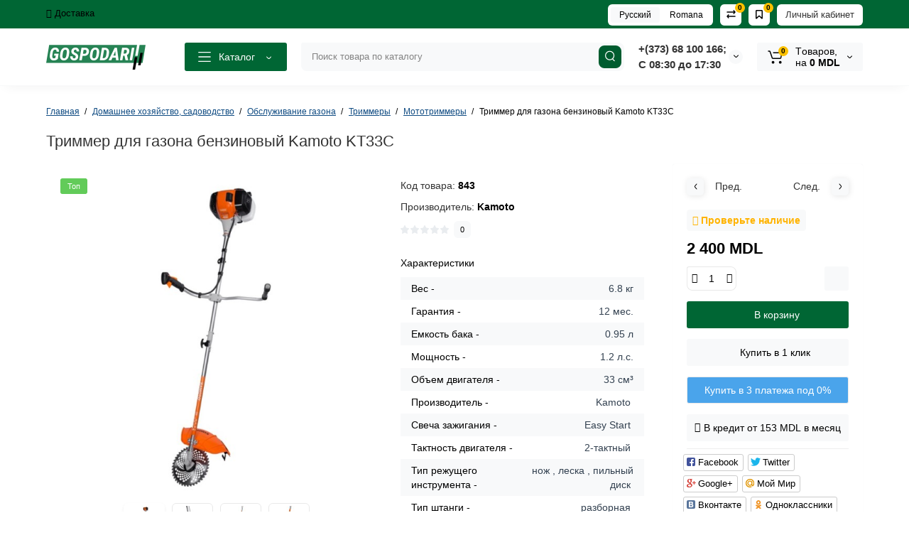

--- FILE ---
content_type: text/html; charset=utf-8
request_url: https://gospodarii.md/ru/vse-dlya-sada/trimmery-i-gazonokosilki/trimmery/mototrimmery/trimmer-dlya-gazona-benzinovyy-kamoto-kt33c.html
body_size: 30527
content:
<!DOCTYPE html>
<!--[if IE]><![endif]-->
<!--[if IE 8 ]><html dir="ltr" lang="ru" class="ie8"><![endif]-->
<!--[if IE 9 ]><html dir="ltr" lang="ru" class="ie9"><![endif]-->
<!--[if (gt IE 9)|!(IE)]><!-->
<html dir="ltr" lang="ru">
<!--<![endif]-->
<head>
<meta charset="UTF-8" />
<meta name="viewport" content="width=device-width, initial-scale=1, maximum-scale=1, user-scalable=0">
<meta http-equiv="X-UA-Compatible" content="IE=edge">
<title>Триммер для газона бензиновый Kamoto KT33C Купить онлайн по цене 2400.0000 леев в интернет магазине Gospodarii.md - Интернет магазин инструментов</title>
<base href="https://gospodarii.md/" />
<meta name="description" content="Триммер для газона бензиновый Kamoto KT33C Купить онлайн по цене 2400.0000 леев в интернет магазине Gospodarii.md - Интернет магазин инструментов. ﹝ Бесплатная ✈️ доставка по всей стране от 3000 лей ﹞. Гарантия ✅ на все товары от 12 месяцев! Покупка в " />
<meta name="keywords" content= "Триммер для газона бензиновый Kamoto KT33C - купить в интернет магазине Gospodarii.md - Интернет магазин инструментов" />
<meta property="og:title" content="Триммер для газона бензиновый Kamoto KT33C Купить онлайн по цене 2400.0000 леев в интернет магазине Gospodarii.md - Интернет магазин инструментов" />
<meta property="og:type" content="website" />
<meta property="og:url" content="https://gospodarii.md/ru/vse-dlya-sada/trimmery-i-gazonokosilki/trimmery/mototrimmery/trimmer-dlya-gazona-benzinovyy-kamoto-kt33c.html" />
<meta property="og:image" content="https://gospodarii.md/image/cache/catalog/product/b1d3ce94bf40c18cb4a51806277ed59d4acb6f2e-600x600.jpg" />
<meta property="og:site_name" content="Gospodarii.md" />
<!-- Google Tag Manager -->
<script>(function(w,d,s,l,i){w[l]=w[l]||[];w[l].push({'gtm.start':
new Date().getTime(),event:'gtm.js'});var f=d.getElementsByTagName(s)[0],
j=d.createElement(s),dl=l!='dataLayer'?'&l='+l:'';j.async=true;j.src=
'https://www.googletagmanager.com/gtm.js?id='+i+dl;f.parentNode.insertBefore(j,f);
})(window,document,'script','dataLayer','GTM-K6BDR977');</script>
<!-- End Google Tag Manager -->
<link href="https://gospodarii.md/ru/vse-dlya-sada/trimmery-i-gazonokosilki/trimmery/mototrimmery/trimmer-dlya-gazona-benzinovyy-kamoto-kt33c.html" rel="canonical" />
<link href="https://gospodarii.md/image/catalog/favicon.jpg" rel="icon" />
<style>
#contact-phone, .contact-phone{
	border-width: 1px 1px 1px 1px !important;
	border-style: solid;
	border-color: #f4f4f4;
	box-shadow: none;
	color: #000000;
	font-size: 13px;
	border-top-left-radius: 3px;
	border-bottom-left-radius: 3px;
	height: 42px;
}
.form-control-phone{
	display: block;
	width: 100%;
	height: 34px;
	font-size: 14px;
	line-height: 1.42857143;
	color: #555;
	background-color: #fff;
	background-image: none;
	border: 1px solid #ccc;
	border-radius: 4px;
	-webkit-box-shadow: inset 0 1px 1px rgba(0, 0, 0, .075);
	box-shadow: inset 0 1px 1px rgba(0, 0, 0, .075);
	-webkit-transition: border-color ease-in-out .15s, -webkit-box-shadow ease-in-out .15s;
	-o-transition: border-color ease-in-out .15s, box-shadow ease-in-out .15s;
	transition: border-color ease-in-out .15s, box-shadow ease-in-out .15s;
}
.form-control-phone:focus{
	outline: none !important;
}
#popup-quickorder .popup-center {
	overflow: initial !important;
}
.iti__country-list{
	z-index: 1000 !important;
}
.border-danger{
	border: 1px solid #ff2828 !important;
}
.product-thumb .image a:after {
	content: '';
	position: absolute;
	top: 0px;
	left: 0px;
	height: 100%;
	width: 100%;
	background-color: rgba(0,26,52,.015);
	border-radius: 7px 7px 0px 0px;
}
.position-no-owl .container-module .product-thumb .image a:after {
	background-color: transparent;
}
@media (min-width: 992px) {
	.product-grid .product-thumb .actions div.addit-action,
	.container-module .product-thumb .actions div.addit-action {
		position: absolute;
		display: flex;
		margin-bottom: 30px;
		transition: all .15s ease 0s;
		opacity: 0;
	}
	.product-grid .product-thumb .actions div.addit-action,
	.container-module .product-thumb .actions div.addit-action {
		bottom:88%;
		left: 0;
		flex-direction: row;
		width: 100%;
		justify-content: center;
	}
	.product-grid .product-thumb .actions div.addit-action > div,
	.container-module .product-thumb .actions div.addit-action > div{
		margin-left: 5px;
		margin-right: 5px;
	}
	.product-grid .product-thumb:hover .actions div.addit-action,
	.container-module .product-thumb:hover .actions div.addit-action {
		bottom:100%;
		opacity: 1;
	}
.product-grid .product-thumb .actions div.addit-action .quickview,
.product-grid .product-thumb .actions div.addit-action .quick-order,
.container-module .product-thumb .actions div.addit-action .quickview,
.container-module .product-thumb .actions div.addit-action .quick-order {
	position: relative;
	bottom: 0px;
	right: 0px;
	opacity: 1;
	visibility: visible;
	text-align: center;
	margin-bottom: 0px;
}
.product-grid .product-thumb .price,
.container-module .product-thumb .price {
	margin-bottom: 	0px;
}
.product-grid  .product-thumb .actions,
.container-module .product-thumb .actions {
	width: auto;
	margin-left: auto;
}
.product-grid  .product-thumb .quantity_plus_minus,
.container-module .product-thumb .quantity_plus_minus {
	right: 15px;
	bottom:48px;
	position: absolute;
}
.product-grid .product-description,
.container-module .product-description {
	margin-bottom: 25px !important;
}
}
.product-thumb .btn-quickview,
.product-thumb .btn-fastorder,
.product-thumb .btn-compare,
.product-thumb .btn-wishlist {
	box-shadow:1px 1px 16px -3px rgba(0, 0, 0, 0.16);
	background: #ffffff;
}
</style>
<link rel="stylesheet" href="https://gospodarii.md/catalog/view/theme/luxshop/stylesheet/bootstrap/css/bootstrap.min.css?ls2v=21.0"/>
<link rel="stylesheet" href="https://gospodarii.md/catalog/view/theme/luxshop/js/slick/slick.css?ls2v=21.0"/>
<link rel="stylesheet" href="https://gospodarii.md/catalog/view/theme/luxshop/stylesheet/fonts/opensans-fonts.css?ls2v=21.0"/>
<link rel="stylesheet" href="https://gospodarii.md/catalog/view/theme/luxshop/stylesheet/stylesheet.css?v=121222&amp;ls2v=21.0"/>
<link rel="stylesheet" href="https://gospodarii.md/catalog/view/theme/luxshop/stylesheet/megamenu.css?ls2v=21.0"/>
<link rel="stylesheet" href="https://gospodarii.md/catalog/view/theme/luxshop/stylesheet/stickers.css?ls2v=21.0"/>
<link rel="stylesheet" href="https://gospodarii.md/catalog/view/theme/luxshop/stylesheet/tabs.css?ls2v=21.0"/>
<link rel="stylesheet" href="https://gospodarii.md/catalog/view/theme/luxshop/stylesheet/theme_scheme/theme_16.css?ls2v=21.0"/>
<link rel="stylesheet" href="https://gospodarii.md/catalog/view/theme/luxshop/stylesheet/gospodarii.css?ls2v=21.0"/>
<link href="catalog/view/theme/luxshop/js/social-likes/social-likes_birman.css?x_ver=101222" rel="stylesheet" media="screen" />
<link href="catalog/view/theme/luxshop/js/cloud-zoom/cloud-zoom.css?x_ver=101222" rel="stylesheet" media="screen" />
<link href="catalog/view/theme/luxshop/js/fancybox/jquery.fancybox.min.css?x_ver=101222" rel="stylesheet" media="screen" />
	<link rel="stylesheet" href="catalog/view/javascript/intl/intltelinput.min.css">

		<script>
if (localStorage.getItem('display') === null) {
localStorage.setItem('display', 'grid');
}
</script>
<style>
@media (min-width: 1500px){
	.container{width:1470px;}
	.col-md-3.menu-box,
	.menu_fix.col-md-3,
	.container .sw-20,
	#column-left.col-md-3,#column-right.col-md-3{ width:20%;}
	.container .sw-80,
	.dop-right-menu,
	#content.col-md-9 {width: 80%;}
	.col-lg-offset-3,.col-md-offset-3 {margin-left: 20.4%;}
}
</style>
<style>
.sticker-ns.popular{ background: #62CB59 none repeat scroll 0 0; color:#FFFFFF; }
.sticker-ns.special { background: #E6896C none repeat scroll 0 0; color:#FFFFFF; }
.sticker-ns.bestseller { background: #E6CB6C none repeat scroll 0 0; color:#FFFFFF; }
.sticker-ns.newproduct{ background: #6CB5E6 none repeat scroll 0 0; color:#FFFFFF; }
.sticker-ns {float:left;}.product-thumb .action-timer {
	height: auto;
	flex-direction: column;
	justify-content: flex-end;
	bottom: 15px;
}
.product-thumb .countDays,
.product-thumb .countHours,
.product-thumb .countMinutes,
.product-thumb .countSec {
	margin:2px 0px !important;
	font-size: 11px !important;
	line-height: 12px !important;
	width: 36px !important;
	padding: 4px !important;
	height: auto;
}
.product-thumb .time_productany{
	font-size: 7.5px;
}
</style>
<script>
var loading_masked_img = '<img src="catalog/view/theme/luxshop/image/ring-alt-1.svg" />';
var button_shopping = "Продолжить покупки";
var button_checkout = "Оформление заказа";
var link_checkout = "https://gospodarii.md/ru/checkout/";
var link_onepcheckout = "https://gospodarii.md/ru/make_order/";
var text_showmore = 'Показать еще';
</script>
<script src="https://gospodarii.md/catalog/view/javascript/jquery/jquery-2.1.1.min.js?v=12&amp;ls2v=21.0"></script>
<script src="https://gospodarii.md/catalog/view/theme/luxshop/js/slick/slick.min.js?v=12&amp;ls2v=21.0"></script>
<script src="https://gospodarii.md/catalog/view/javascript/bootstrap/js/bootstrap.min.js?v=12&amp;ls2v=21.0"></script>
<script src="https://gospodarii.md/catalog/view/theme/luxshop/js/jquery.menu-aim.js?v=12&amp;ls2v=21.0"></script>
<script src="https://gospodarii.md/catalog/view/theme/luxshop/js/megamenu.js?v=12&amp;ls2v=21.0"></script>
<script src="https://gospodarii.md/catalog/view/theme/luxshop/js/common.js?v=12&amp;ls2v=21.0"></script>
<script src="catalog/view/theme/luxshop/js/social-likes/social-likes.min.js"></script>
<script src="catalog/view/theme/luxshop/js/cloud-zoom/cloud-zoom.1.0.2.js"></script>
<script src="catalog/view/theme/luxshop/js/dragscroll.js"></script>
<script src="catalog/view/theme/luxshop/js/fancybox/jquery.fancybox.min.js"></script>
<!-- analitycs -->
<!-- Yandex.Metrika counter -->
<script type="text/javascript" >
   (function(m,e,t,r,i,k,a){m[i]=m[i]||function(){(m[i].a=m[i].a||[]).push(arguments)};
   m[i].l=1*new Date();
   for (var j = 0; j < document.scripts.length; j++) {if (document.scripts[j].src === r) { return; }}
   k=e.createElement(t),a=e.getElementsByTagName(t)[0],k.async=1,k.src=r,a.parentNode.insertBefore(k,a)})
   (window, document, "script", "https://mc.yandex.ru/metrika/tag.js", "ym");

   ym(94715890, "init", {
        clickmap:true,
        trackLinks:true,
        accurateTrackBounce:true,
        webvisor:true
   });
</script>
<noscript><div><img src="https://mc.yandex.ru/watch/94715890" style="position:absolute; left:-9999px;" alt="" /></div></noscript>
<!-- /Yandex.Metrika counter --><style>.htop-b-pc img {margin:0 auto;}</style><!-- Facebook Pixel Code -->
<script>
    !function(f,b,e,v,n,t,s)
    {if(f.fbq)return;n=f.fbq=function(){n.callMethod?
    n.callMethod.apply(n,arguments):n.queue.push(arguments)};
    if(!f._fbq)f._fbq=n;n.push=n;n.loaded=!0;n.version='2.0';
    n.queue=[];t=b.createElement(e);t.async=!0;
    t.src=v;s=b.getElementsByTagName(e)[0];
    s.parentNode.insertBefore(t,s)}(window,document,'script',
    'https://connect.facebook.net/en_US/fbevents.js');
     fbq('init', '843000390253259'); 
    fbq('track', 'PageView');
</script>
<noscript>
 <img height="1" width="1" 
src="https://www.facebook.com/tr?id=843000390253259&ev=PageView
&noscript=1"/>
</noscript>
<!-- End Facebook Pixel Code -->
<!-- Copyright (c) Facebook, Inc. and its affiliates. -->
<!-- All rights reserved. -->

<!-- This source code is licensed under the license found in the -->
<!-- LICENSE file in the root directory of this source tree. -->
<script type="text/javascript">
  // we are using this flag to determine if the pixel
  // is successfully added to the header
  window.isFacebookPixelInHeaderAdded = 1;
  window.isFacebookPixelAdded = 1;
</script>

<script type="text/javascript">
  function facebook_loadScript(url, callback) {
    var script = document.createElement("script");
    script.type = "text/javascript";
    if(script.readyState) {  // only required for IE <9
      script.onreadystatechange = function() {
        if (script.readyState === "loaded" || script.readyState === "complete") {
          script.onreadystatechange = null;
          if (callback) {
            callback();
          }
        }
      };
    } else {  //Others
      if (callback) {
        script.onload = callback;
      }
    }

    script.src = url;
    document.getElementsByTagName("head")[0].appendChild(script);
  }
</script>

<script type="text/javascript">
  (function() {
    var enableCookieBar = '';
    if (enableCookieBar == '1') {
      facebook_loadScript("catalog/view/javascript/facebook_business/cookieconsent.min.js");

      // loading the css file
      var css = document.createElement("link");
      css.setAttribute("rel", "stylesheet");
      css.setAttribute("type", "text/css");
      css.setAttribute(
        "href",
        "catalog/view/theme/css/facebook_business/cookieconsent.min.css");
      document.getElementsByTagName("head")[0].appendChild(css);

      window.addEventListener("load", function(){
        function setConsent() {
          fbq(
            'consent',
            this.hasConsented() ? 'grant' : 'revoke'
          );
        }
        window.cookieconsent.initialise({
          palette: {
            popup: {
              background: '#237afc'
            },
            button: {
              background: '#fff',
              text: '#237afc'
            }
          },
          cookie: {
            name: fbq.consentCookieName
          },
          type: 'opt-out',
          showLink: false,
          content: {
            allow: 'Agree',
            deny: 'Opt Out',
            header: 'Our Site Uses Cookies',
            message: 'By clicking Agree, you agree to our <a class="cc-link" href="https://www.facebook.com/legal/terms/update" target="_blank">terms of service</a>, <a class="cc-link" href="https://www.facebook.com/policies/" target="_blank">privacy policy</a> and <a class="cc-link" href="https://www.facebook.com/policies/cookies/" target="_blank">cookies policy</a>.'
          },
          layout: 'basic-header',
          location: true,
          revokable: true,
          onInitialise: setConsent,
          onStatusChange: setConsent,
          onRevokeChoice: setConsent
        }, function (popup) {
          // If this isn't open, we know that we can use cookies.
          if (!popup.getStatus() && !popup.options.enabled) {
            popup.setStatus(cookieconsent.status.dismiss);
          }
        });
      });
    }
  })();
</script>

<script type="text/javascript">
  (function() {
    !function(f,b,e,v,n,t,s){if(f.fbq)return;n=f.fbq=function(){n.callMethod?
    n.callMethod.apply(n,arguments):n.queue.push(arguments)};if(!f._fbq)f._fbq=n;
    n.push=n;n.loaded=!0;n.version='2.0';n.queue=[];t=b.createElement(e);t.async=!0;
    t.src=v;s=b.getElementsByTagName(e)[0];s.parentNode.insertBefore(t,s)}(window,
    document,'script','https://connect.facebook.net/en_US/fbevents.js');

    var enableCookieBar = '';
    if (enableCookieBar == '1') {
      fbq.consentCookieName = 'fb_cookieconsent_status';

      (function() {
        function getCookie(t){var i=("; "+document.cookie).split("; "+t+"=");if(2==i.length)return i.pop().split(";").shift()}
        var consentValue = getCookie(fbq.consentCookieName);
        fbq('consent', consentValue === 'dismiss' ? 'grant' : 'revoke');
      })();
    }

      })();
</script>

<script type="text/javascript">
  // we are using this flag to determine if the customer chat
  // is successfully added to the header
  window.isFacebookCustomerChatInHeaderAdded = 1;
  window.isFacebookCustomerChatAdded=1;
</script>


<link rel="alternate" hreflang="ru-ru" href="https://gospodarii.md/ru/vse-dlya-sada/trimmery-i-gazonokosilki/trimmery/mototrimmery/trimmer-dlya-gazona-benzinovyy-kamoto-kt33c.html" />

<link rel="alternate" hreflang="ro-ro" href="https://gospodarii.md/ro/vse-dlya-sada/trimmery-i-gazonokosilki/trimmery/mototrimmery/trimmer-dlya-gazona-benzinovyy-kamoto-kt33c.html" />
</head>
<body class="product-product-843 ft_tabs_mob tabs-top">
<!-- Google Tag Manager (noscript) -->
<noscript><iframe src="https://www.googletagmanager.com/ns.html?id=GTM-K6BDR977"
height="0" width="0" style="display:none;visibility:hidden"></iframe></noscript>
<!-- End Google Tag Manager (noscript) -->
<div id="back-top" class="fm-t"><a rel="nofollow" class="btn btn-back-top" href="javascript:void(0)"><svg xmlns="http://www.w3.org/2000/svg" width="17" height="10" fill="none" viewBox="0 0 17 10"><path fill="#000" fill-rule="evenodd" d="M9.016 3.553a1.003 1.003 0 00-1.481.01L2.793 8.668a1.003 1.003 0 01-1.482.009A1.167 1.167 0 011.303 7.1l4.742-5.106c1.22-1.315 3.21-1.327 4.444-.027l4.867 5.124c.411.434.415 1.14.008 1.578a1.003 1.003 0 01-1.482.009L9.016 3.553z" clip-rule="evenodd"/></svg></a></div>
<nav id="top" class="visible-md visible-lg">
  <div class="container">
  	<div class="pull-left">
		<div class="btn-group box-question">
			<button data-toggle="dropdown" type="button" class="visible-xs visible-sm btn-nav-links"><i class="fa fa-bars"></i></button>
			<ul class="dropdown-menu dropdown-menu-left header-nav-links ls-dropdown">
									<li><button onclick="location='/ru/informaciya-o-dostavke.html'"  type="button" class="btn btn-link"><i class="fa fa-truck"></i> Доставка</button></li>
							</ul>
		</div>
	</div>
		<div class="pull-right">
	<div class="pull-right hidden-xs hidden-sm">
		<div class="btn-group box-account">
			<button data-toggle="dropdown" type="button" class="dropdown-toggle btn-account">Личный кабинет</button>
			<ul class="dropdown-menu dropdown-menu-right ls-dropdown">
								<li class="listitem"><a class="btn-register" rel="nofollow" href="https://gospodarii.md/ru/create-account/">Регистрация</a></li>
				<li class="listitem"><a class="btn-login" rel="nofollow" href="javascript:void(0)" id="login-popup" data-load-url="index.php?route=common/login_modal">Авторизация</a></li>
							</ul>
		</div>
	</div>
			<div class="pull-right box-wishlist">
		<a rel="nofollow" class="btn-wishlist-top" href="https://gospodarii.md/ru/wishlist/" id="wishlist-total">
			<span class="wl-icon"><svg xmlns="http://www.w3.org/2000/svg" width="10" height="13" fill="none" viewBox="0 0 10 13">
			<path fill="#000" fill-rule="evenodd" d="M1.5 1.5v8.974L3.613 8.44a2 2 0 012.774 0L8.5 10.474V1.5h-7zM1.4 0A1.4 1.4 0 000 1.4v10.25c0 .881 1.058 1.332 1.693.72l2.96-2.849a.5.5 0 01.694 0l2.96 2.849c.635.612 1.693.161 1.693-.72V1.4A1.4 1.4 0 008.6 0H1.4z" clip-rule="evenodd"/>
			</svg>
			</span>
			<span class="text-wishlist">Закладки</span> <span class="wishlist-quantity">0</span>		</a>
	</div>
			<div class="pull-right box-compare">
		<a rel="nofollow" class="btn-compare-top" href="https://gospodarii.md/ru/compare-products/"  id="compare-total">
			<span class="co-icon"><svg xmlns="http://www.w3.org/2000/svg" width="15" height="14" fill="none" viewBox="0 0 15 14">
				<path fill="#000" fill-rule="evenodd" d="M10.728 1.439a.75.75 0 011.059.063l1.774 2a.75.75 0 010 .996l-1.774 2a.75.75 0 01-1.122-.996l.667-.752H2a.75.75 0 010-1.5h9.332l-.667-.752a.75.75 0 01.063-1.06zM4.272 12.561a.75.75 0 01-1.059-.063l-1.774-2a.75.75 0 010-.996l1.774-2a.75.75 0 011.122.996l-.667.752H13a.75.75 0 010 1.5H3.668l.667.752a.75.75 0 01-.063 1.059z" clip-rule="evenodd"/>
			</svg></span>
			<span class="text-compare">Сравнить</span> <span class="compare-quantity">0</span>		</a>
	</div>
			<div class="pull-right box-currency hidden-xs hidden-sm">
			</div>
	<div class="pull-right box-language hidden-xs hidden-sm">
		
<div class="variant_lang_2">
<div id="language">
 <span class="mob-title-lang">Язык</span>
 
<div class="list_lang">
   <span class="item_lang active">Русский</span>
    <span class="item_lang"><a href="https://gospodarii.md/ro/vse-dlya-sada/trimmery-i-gazonokosilki/trimmery/mototrimmery/trimmer-dlya-gazona-benzinovyy-kamoto-kt33c.html" onclick="window.location = 'https://gospodarii.md/ro/vse-dlya-sada/trimmery-i-gazonokosilki/trimmery/mototrimmery/trimmer-dlya-gazona-benzinovyy-kamoto-kt33c.html'">Romana</a></span>
   </div>

 
 
</div>
</div>

	</div>
	</div>
  </div>
</nav>
<header class="header_v_3 pt h-shadow fix-header-2">
  <div class="container">
    <div class="row dflex flex-wrap align-items-center pt-10 pb-10">
    			<div class="col-xs-5 col-sm-6 col-md-3 col-lg-2 logo-top type-h-3">
			<div id="logo">
											  <a href="https://gospodarii.md/"><img width="140" height="40" src="https://gospodarii.md/image/cache/catalog/logo-140x40.png" alt="Gospodarii.md" class="img-responsive"/></a>
							  			</div>
		</div>
					<div class="box-menu-top visible-md visible-lg col-lg-2 col-auto">
				<button type="button" class="btn-menu-top vh3 dflex align-items-center">
										<svg class="menu-icon" xmlns="http://www.w3.org/2000/svg" width="22" height="18" fill="none" viewBox="0 0 22 18"><path stroke="#fff" stroke-linecap="round" stroke-linejoin="round" stroke-width="1.5" d="M2 2h18M2 9h18M2 16h18"/></svg>
										<span class="text-category hidden-md">Каталог</span>
					<svg class="icon-arrow hidden-md" width="8" height="5" viewBox="0 0 8 5" fill="none" xmlns="http://www.w3.org/2000/svg">
						<path fill-rule="evenodd" clip-rule="evenodd" d="M3.2112 2.94389C3.40755 3.13808 3.72415 3.1363 3.91831 2.93994L6.18157 0.651057C6.37573 0.454698 6.69231 0.452916 6.88867 0.647076C7.08503 0.841236 7.08681 1.15781 6.89265 1.35417L4.62939 3.64305C4.04688 4.23215 3.0971 4.23747 2.50804 3.65493L0.18553 1.35813C-0.0108166 1.16396 -0.0125785 0.84738 0.181594 0.651034C0.375766 0.454688 0.692344 0.452926 0.88869 0.647099L3.2112 2.94389Z" fill="white"/>
					</svg>
				</button>
			</div>
						<div class="phone-box col-xs-7 col-sm-6 col-md-3 col-auto f-order-3">
			<div id="phone" class="dflex justify-content-xs-end justify-content-sm-end  pr-20">
				<div class="contact-header">
					<div class="dropdown-toggle">
													<div class="additional-tel dth">
															<a href="tel:068100166;" target="_blank">
																+(373) 68 100 166;               </a>
														</div>
													<div class="additional-tel dth">
																							С 08:30 до 17:30														</div>
																			<span class="drop-icon-info"><svg xmlns="http://www.w3.org/2000/svg" width="7" height="5" fill="none" viewBox="0 0 7 5"><path fill="#000" fill-rule="evenodd" d="M3.174 2.856a.5.5 0 00.707-.004L6.144.562a.5.5 0 01.712.704L4.592 3.555a1.5 1.5 0 01-2.121.012L.148 1.27A.5.5 0 11.852.559l2.322 2.297z" clip-rule="evenodd"/></svg></span>
											</div>
										<ul class="dropdown-menu drop-contacts ls-dropdown">
																											<li>
																	<a href="javascript:void(0)" onclick="get_modal_callbacking();">
																				<div class="icon-image"><i class="fa fa-phone-square"></i></div>
																				Заказать звонок									</a>
																	</li>
																		</ul>
										<div class="text_after_phone"></div>
				</div>
			</div>
		</div>
						<div class="box-search search-top swdm-0 col-xs-9 col-sm-9 flex-1 hidden-xs  col-md-4"><div id="search" class="livesearch  input-group ">
	<input type="text" name="search" value="" placeholder="Поиск товара по каталогу" class="form-control input-lg search-autocomplete" />
	  <span class="input-group-btn button_search">
	<button type="button" class="btn btn-search">
		<svg xmlns="http://www.w3.org/2000/svg" width="16" height="16" fill="none" viewBox="0 0 16 16">
		<path fill="#fff" fill-rule="evenodd" d="M14.177 7.176A6.588 6.588 0 101 7.176a6.588 6.588 0 0013.177 0zm-11.942 0a5.353 5.353 0 1110.706 0 5.353 5.353 0 01-10.706 0z" clip-rule="evenodd"/>
		<path fill="#fff" d="M11.156 11.517a.618.618 0 01.805-.053l.069.06 2.587 2.631a.618.618 0 01-.812.927l-.07-.06-2.586-2.632a.618.618 0 01.007-.873z"/>
		</svg>
	</button>
  </span>
</div>
</div>
						<div class="box-cart col-xs-3 col-sm-3 hidden-xs col-md-2"><div class="shopping-cart ">
<div id="cart" class="btn-group btn-block">
	<button type="button" data-toggle="dropdown" class="dflex align-items-center btn dropdown-toggle">
	<svg class="shop-bag-svg" width="21" height="19" viewBox="0 0 21 19" fill="none" xmlns="http://www.w3.org/2000/svg">
	<path fill-rule="evenodd" clip-rule="evenodd" d="M0.25 1C0.25 0.585786 0.585786 0.25 1 0.25H2.38802C3.13452 0.25 3.79883 0.723534 4.04232 1.42921L7.07629 10.2224C7.11107 10.3232 7.20598 10.3908 7.31262 10.3908H17.5808C17.6999 10.3908 17.8024 10.3069 17.8259 10.1902L19.0236 4.24401C19.0548 4.08922 18.9364 3.94465 18.7785 3.94465H8.17493C7.76071 3.94465 7.42493 3.60886 7.42493 3.19465C7.42493 2.78044 7.76071 2.44465 8.17493 2.44465H18.7785C19.8838 2.44465 20.7123 3.45665 20.494 4.54019L19.2964 10.4864C19.1319 11.3033 18.4141 11.8908 17.5808 11.8908H7.31262C6.56612 11.8908 5.9018 11.4173 5.65832 10.7116L2.62435 1.91846C2.58957 1.81765 2.49466 1.75 2.38802 1.75H1C0.585786 1.75 0.25 1.41421 0.25 1Z" fill="black"/>
	<path d="M9.462 16.6963C9.462 17.7464 8.61071 18.5977 7.56059 18.5977C6.51047 18.5977 5.65918 17.7464 5.65918 16.6963C5.65918 15.6462 6.51047 14.7949 7.56059 14.7949C8.61071 14.7949 9.462 15.6462 9.462 16.6963Z" fill="black"/>
	<path d="M19.6026 16.6963C19.6026 17.7464 18.7513 18.5977 17.7012 18.5977C16.6511 18.5977 15.7998 17.7464 15.7998 16.6963C15.7998 15.6462 16.6511 14.7949 17.7012 14.7949C18.7513 14.7949 19.6026 15.6462 19.6026 16.6963Z" fill="black"/>
	</svg>
	<span class="cart-total"><span class="products"><b>0</b> <span class="text_product">Tоваров,</span></span><span class="prices">на <b>0 MDL</b></span></span>
	<svg class="cart-icon-arrow" xmlns="http://www.w3.org/2000/svg" width="7" height="5" fill="none" viewBox="0 0 7 5">
		<path fill="#000" fill-rule="evenodd" d="M3.174 2.856a.5.5 0 00.707-.004L6.144.562a.5.5 0 01.712.704L4.592 3.555a1.5 1.5 0 01-2.121.012L.148 1.27A.5.5 0 11.852.559l2.322 2.297z" clip-rule="evenodd"/>
	</svg>
	</button>

	<ul class="dropdown-menu pull-right"  >
				<li>
			<p class="text-center">В корзине пусто!</p>
		</li>
			</ul>
</div>
</div>
</div>
			</div>
  </div>
<div id="fm-fixed-mobile" class="mob-fix-panel topmm-fix visible-xs visible-sm">
				<div class="container">
										<div class="box-flex-fix">
						<div class="fm-left-block dflex align-items-center">
														<div class="mob-m-i menu_fix_mob">
								<button type="button" class="btn btn-menu-mobile" onclick="open_mob_menu_left()">
																		<svg xmlns="http://www.w3.org/2000/svg" width="22" height="18" fill="none" viewBox="0 0 22 18"><path stroke="#000" stroke-linecap="round" stroke-linejoin="round" stroke-width="1.5" d="M2 2h18M2 9h18M2 16h18"/></svg>
																	</button>
							</div>
						</div>
						<div class="search_fix_mob ">
													</div>
												<div class="fm-right-block dflex align-items-center">
														<div class="mob-m-i cart_fix_mob">
								<span class="mob-icon-box cart-i dflex">
									<svg class="shop-bag-svg" width="21" height="19" viewBox="0 0 21 19" fill="none" xmlns="http://www.w3.org/2000/svg">
									<path fill-rule="evenodd" clip-rule="evenodd" d="M0.25 1C0.25 0.585786 0.585786 0.25 1 0.25H2.38802C3.13452 0.25 3.79883 0.723534 4.04232 1.42921L7.07629 10.2224C7.11107 10.3232 7.20598 10.3908 7.31262 10.3908H17.5808C17.6999 10.3908 17.8024 10.3069 17.8259 10.1902L19.0236 4.24401C19.0548 4.08922 18.9364 3.94465 18.7785 3.94465H8.17493C7.76071 3.94465 7.42493 3.60886 7.42493 3.19465C7.42493 2.78044 7.76071 2.44465 8.17493 2.44465H18.7785C19.8838 2.44465 20.7123 3.45665 20.494 4.54019L19.2964 10.4864C19.1319 11.3033 18.4141 11.8908 17.5808 11.8908H7.31262C6.56612 11.8908 5.9018 11.4173 5.65832 10.7116L2.62435 1.91846C2.58957 1.81765 2.49466 1.75 2.38802 1.75H1C0.585786 1.75 0.25 1.41421 0.25 1Z" fill="black"/>
									<path d="M9.462 16.6963C9.462 17.7464 8.61071 18.5977 7.56059 18.5977C6.51047 18.5977 5.65918 17.7464 5.65918 16.6963C5.65918 15.6462 6.51047 14.7949 7.56059 14.7949C8.61071 14.7949 9.462 15.6462 9.462 16.6963Z" fill="black"/>
									<path d="M19.6026 16.6963C19.6026 17.7464 18.7513 18.5977 17.7012 18.5977C16.6511 18.5977 15.7998 17.7464 15.7998 16.6963C15.7998 15.6462 16.6511 14.7949 17.7012 14.7949C18.7513 14.7949 19.6026 15.6462 19.6026 16.6963Z" fill="black"/>
									</svg>
								</span>
							</div>
						</div>
					</div>
												</div>
				<div class="mob-menu-info-fixed-left hidden">
					<div class="mobm-top">
						<div class="catalog-inform-box">
							<button type="button" class="btn btn-catalog-mobile active">
																<svg class="menu-icon" xmlns="http://www.w3.org/2000/svg" width="22" height="18" fill="none" viewBox="0 0 22 18"><path stroke="#000" stroke-linecap="round" stroke-linejoin="round" stroke-width="1.5" d="M2 2h18M2 9h18M2 16h18"/></svg>
															</button>
							<button class="btn btn-menu-info" type="button" id="info-btn-mob">
								<svg xmlns="http://www.w3.org/2000/svg" width="21" height="22" fill="none" viewBox="0 0 21 22">
									<path stroke="#000" stroke-linejoin="bevel" stroke-width="1.5" d="M10.5 13.349a2.349 2.349 0 100-4.697 2.349 2.349 0 000 4.697z"/>
									<path stroke="#000" stroke-linejoin="bevel" stroke-width="1.5" d="M16.293 13.349a1.291 1.291 0 00.259 1.425l.047.047a1.566 1.566 0 11-2.216 2.215l-.047-.047a1.291 1.291 0 00-1.425-.258 1.292 1.292 0 00-.783 1.182v.133a1.566 1.566 0 11-3.131 0v-.07a1.292 1.292 0 00-.846-1.183 1.291 1.291 0 00-1.425.259l-.046.047a1.565 1.565 0 01-2.556-1.708c.079-.19.194-.362.34-.508l.047-.047a1.292 1.292 0 00.258-1.425 1.292 1.292 0 00-1.182-.783h-.133a1.566 1.566 0 110-3.131h.07a1.292 1.292 0 001.183-.846 1.292 1.292 0 00-.259-1.425l-.047-.046a1.566 1.566 0 112.216-2.216l.047.047a1.292 1.292 0 001.425.258h.062a1.292 1.292 0 00.783-1.182v-.133a1.566 1.566 0 113.132 0v.07a1.292 1.292 0 00.783 1.183 1.292 1.292 0 001.425-.259l.047-.047a1.566 1.566 0 112.215 2.216l-.047.047a1.291 1.291 0 00-.258 1.425v.062a1.292 1.292 0 001.182.783h.133a1.566 1.566 0 010 3.132h-.07a1.292 1.292 0 00-1.183.783v0z"/>
								</svg>
							</button>
							<button class="btn btn-menu-contact" type="button" id="contact-btn-mob">
								<svg xmlns="http://www.w3.org/2000/svg" width="23" height="23" fill="none" viewBox="0 0 23 23">
									<path stroke="#000" stroke-linecap="round" stroke-linejoin="round" stroke-width="1.5" d="M20.335 15.76v2.692a1.796 1.796 0 01-1.957 1.796 17.766 17.766 0 01-7.746-2.756 17.506 17.506 0 01-5.386-5.386A17.765 17.765 0 012.49 4.323a1.795 1.795 0 011.786-1.957H6.97A1.795 1.795 0 018.764 3.91c.114.862.325 1.708.629 2.523a1.795 1.795 0 01-.404 1.894l-1.14 1.14a14.362 14.362 0 005.386 5.386l1.14-1.14a1.795 1.795 0 011.894-.404c.814.304 1.66.514 2.522.628a1.795 1.795 0 011.544 1.822z"/>
								</svg>
							</button>
							<button class="btn btn-menu-viewed" type="button" id="viewed-btn-mob">
								<svg xmlns="http://www.w3.org/2000/svg" width="25" height="19" fill="none" viewBox="0 0 25 19">
									<path stroke="#000" stroke-linecap="round" stroke-linejoin="round" stroke-width="1.5" d="M2 9.5S5.75 2 12.313 2c6.562 0 10.312 7.5 10.312 7.5S18.875 17 12.312 17C5.75 17 2 9.5 2 9.5z"/>
									<path stroke="#000" stroke-linecap="round" stroke-linejoin="round" stroke-width="1.5" d="M12.313 12.313a2.813 2.813 0 100-5.626 2.813 2.813 0 000 5.625z"/>
								</svg>
							</button>
							<div class="bg-active-menu"></div>
						</div>
						<a class="mobm-close-menu" href="javascript:void(0)" onclick="close_mob_menu();">
							<svg xmlns="http://www.w3.org/2000/svg" width="18" height="17" fill="none" viewBox="0 0 18 17"><path stroke="#000" stroke-linecap="round" stroke-width="1.5" d="M13.184 4.184l-8.485 8.485M13.242 12.729L4.757 4.243"/></svg>
						</a>
					</div>
					<div class="mob-menu active" id="mob-catalog-left"></div>
					<div class="mob-info" id="mob-info-left">
						<div class="box-account-mob">
							<div class="title-account-mob">Личный кабинет</div>
						</div>
						<div class="mm-wishlist"></div>
						<div class="mm-compare"></div>
						<div class="box-other-mob"></div>
						<div class="links-mob"></div>
						<div class="desc_info_mob"><p><br></p></div>
					</div>
					<div class="mob-info" id="mob-info-contact">

					</div>
					<div class="mob-info" id="mob-info-viewed"></div>
				</div>
			</div></header>
<div class="menu-header-box hidden-xs hidden-sm type-h-3 ">
	<div class="container pos-r">
		<div class="row dflex">
					<div class="menu-box dflex m_type_header_3">
						<nav id="menu-vertical" class="btn-group col-md-3">
								<ul id="menu-vertical-list" class="dropdown-menu hidden-xs hidden-sm">
																									<li class="have-icon">
									<a  class="dropdown-img"  href="/ru/remont-motoculitivatorov/">
																					<img alt="Ремонт мотокультиваторов" class="nsmenu-thumb " src="https://gospodarii.md/image/cache/catalog/wrench-25x25.png"/>
																														<div class="item-name himg">Ремонт мотокультиваторов</div>
																													</a>
								</li>
																																				<li class="dropdown have-icon">
							<a href="/ru/velomoto/" class="parent-link">
																	<img alt="Веломото" class="nsmenu-thumb " src="https://gospodarii.md/image/cache/catalog/bicycle-25x25.png"/>
																								<div class="item-name himg">Веломото</div>
																								<svg class="arrow" xmlns="http://www.w3.org/2000/svg" width="5" height="7" fill="none" viewBox="0 0 5 7"><path fill="#000" fill-rule="evenodd" d="M2.856 3.826a.5.5 0 00-.004-.707L.562.856a.5.5 0 01.704-.712l2.289 2.264a1.5 1.5 0 01.012 2.121L1.27 6.852a.5.5 0 11-.711-.704l2.297-2.322z" clip-rule="evenodd"/></svg>
							</a>
												
							
																<div class="ns-dd dropdown-menu-full-image nsmenu-type-category-full-image box-col-3">
									<div class="col-sm-12 nsmenu-haschild">
																						<div class="row">
																								<div class="nsmenu-parent-block col-md-3 col-sm-12">
																										<a class="nsmenu-parent-title" href="https://gospodarii.md/ru/velomoto/velosipedy/">
													Велосипеды													</a>
																									</div>
																								<div class="nsmenu-parent-block col-md-3 col-sm-12">
																										<a class="nsmenu-parent-title" href="https://gospodarii.md/ru/velomoto/detskie-velosipedy/">
													Детские велосипеды													</a>
																									</div>
																								<div class="nsmenu-parent-block col-md-3 col-sm-12">
																										<a class="nsmenu-parent-title" href="https://gospodarii.md/ru/velomoto/kvadrocikly/">
													Квадроциклы													</a>
																									</div>
																								<div class="nsmenu-parent-block col-md-3 col-sm-12">
																										<a class="nsmenu-parent-title" href="https://gospodarii.md/ru/velomoto/motocikly/">
													Мотоциклы													</a>
																									</div>
																							</div>
																						<div class="row">
																								<div class="nsmenu-parent-block col-md-3 col-sm-12">
																										<a class="nsmenu-parent-title" href="https://gospodarii.md/ru/velomoto/elektrovelosipedy/">
													Электровелосипеды													</a>
																									</div>
																								<div class="nsmenu-parent-block col-md-3 col-sm-12">
																										<a class="nsmenu-parent-title" href="https://gospodarii.md/ru/velomoto/elektroskutery/">
													Электроскутеры													</a>
																									</div>
																								<div class="nsmenu-parent-block col-md-3 col-sm-12">
																										<a class="nsmenu-parent-title" href="https://gospodarii.md/ru/velomoto/elektrosamokaty/">
													Электросамокаты													</a>
																									</div>
																							</div>
																				</div>
																	</div>
																
																								
									
									
									
																	</li>
																																				<li class="dropdown have-icon">
							<a href="/ru/vse-dlya-sada" class="parent-link">
																	<img alt="Домашнее хозяйство, садоводство" class="nsmenu-thumb " src="https://gospodarii.md/image/cache/catalog/chainsaw-25x25.png"/>
																								<div class="item-name himg">Домашнее хозяйство, садоводство</div>
																								<svg class="arrow" xmlns="http://www.w3.org/2000/svg" width="5" height="7" fill="none" viewBox="0 0 5 7"><path fill="#000" fill-rule="evenodd" d="M2.856 3.826a.5.5 0 00-.004-.707L.562.856a.5.5 0 01.704-.712l2.289 2.264a1.5 1.5 0 01.012 2.121L1.27 6.852a.5.5 0 11-.711-.704l2.297-2.322z" clip-rule="evenodd"/></svg>
							</a>
												
							
																<div class="ns-dd dropdown-menu-full-image nsmenu-type-category-full-image box-col-3">
									<div class="col-sm-12 nsmenu-haschild">
																						<div class="row">
																								<div class="nsmenu-parent-block col-md-3 col-sm-12">
																										<a class="nsmenu-parent-title" href="https://gospodarii.md/ru/vse-dlya-sada/izmelchiteli-vetok/">
													Измельчители веток													</a>
																									</div>
																								<div class="nsmenu-parent-block nsmenu-issubchild col-md-3 col-sm-12">
																										<a class="nsmenu-parent-title" href="https://gospodarii.md/ru/vse-dlya-sada/opryskivateli/">
													Опрыскиватели													</a>
																											<ul class="list-unstyled nsmenu-ischild">
																																																<li><a href="https://gospodarii.md/ru/vse-dlya-sada/opryskivateli/zapchasti-k-opryskivatelyam/">Запчасти к опрыскивателям</a></li>
																																																																<li><a href="https://gospodarii.md/ru/vse-dlya-sada/opryskivateli/motoopryskivateli/">Мотоопрыскиватели</a></li>
																																																																<li><a href="https://gospodarii.md/ru/vse-dlya-sada/opryskivateli/ruchnye-opryskivateli/">Ручные опрыскиватели</a></li>
																																																																<li><a href="https://gospodarii.md/ru/vse-dlya-sada/opryskivateli/elektroopryskivateli/">Электроопрыскиватели</a></li>
																																													</ul>
																									</div>
																								<div class="nsmenu-parent-block nsmenu-issubchild col-md-3 col-sm-12">
																										<a class="nsmenu-parent-title" href="https://gospodarii.md/ru/vse-dlya-sada/benzopily/">
													Цепные пилы,Аксессуары													</a>
																											<ul class="list-unstyled nsmenu-ischild">
																																																<li><a href="https://gospodarii.md/ru/vse-dlya-sada/benzopily/akkumulyatornye-cepnye-pily/">Цепные пилы аккумуляторные</a></li>
																																																																<li><a href="https://gospodarii.md/ru/vse-dlya-sada/benzopily/benzopili/">Цепные пилы бензиновые</a></li>
																																																																<li><a href="https://gospodarii.md/ru/vse-dlya-sada/benzopily/elektropily/">Цепные пилы электрические</a></li>
																																																																<li><a href="https://gospodarii.md/ru/vse-dlya-sada/benzopily/aksessuary-dlya-benzopil/">Аксессуары для бензопил</a></li>
																																																																<li><a href="https://gospodarii.md/ru/vse-dlya-sada/benzopily/cepi-dlya-pil/">Цепи для пил</a></li>
																																													</ul>
																									</div>
																								<div class="nsmenu-parent-block col-md-3 col-sm-12">
																										<a class="nsmenu-parent-title" href="https://gospodarii.md/ru/vse-dlya-sada/vozduhoduvki/">
													Воздуходувки													</a>
																									</div>
																							</div>
																						<div class="row">
																								<div class="nsmenu-parent-block col-md-3 col-sm-12">
																										<a class="nsmenu-parent-title" href="https://gospodarii.md/ru/vse-dlya-sada/vysotorezy/">
													Высоторезы													</a>
																									</div>
																								<div class="nsmenu-parent-block col-md-3 col-sm-12">
																										<a class="nsmenu-parent-title" href="https://gospodarii.md/ru/vse-dlya-sada/drovokoly/">
													Дровоколы													</a>
																									</div>
																								<div class="nsmenu-parent-block col-md-3 col-sm-12">
																										<a class="nsmenu-parent-title" href="https://gospodarii.md/ru/vse-dlya-sada/inventar-i-sadovodcheskie-predmety/">
													Инвентарь и садоводческие предметы													</a>
																									</div>
																								<div class="nsmenu-parent-block nsmenu-issubchild col-md-3 col-sm-12">
																										<a class="nsmenu-parent-title" href="https://gospodarii.md/ru/vse-dlya-sada/kustorezy/">
													Кусторезы													</a>
																											<ul class="list-unstyled nsmenu-ischild">
																																																<li><a href="https://gospodarii.md/ru/vse-dlya-sada/kustorezy/akkumulyatornye-kustorezy/">Aккумуляторныe кусторезы</a></li>
																																																																<li><a href="https://gospodarii.md/ru/vse-dlya-sada/kustorezy/benzinovye-kustorezy/">Бензиновые кусторезы</a></li>
																																																																<li><a href="https://gospodarii.md/ru/vse-dlya-sada/kustorezy/elektricheskie-kustorezy/">Электрические кусторезы</a></li>
																																													</ul>
																									</div>
																							</div>
																						<div class="row">
																								<div class="nsmenu-parent-block col-md-3 col-sm-12">
																										<a class="nsmenu-parent-title" href="https://gospodarii.md/ru/vse-dlya-sada/motobury/">
													Мотобуры													</a>
																									</div>
																								<div class="nsmenu-parent-block nsmenu-issubchild col-md-3 col-sm-12">
																										<a class="nsmenu-parent-title" href="https://gospodarii.md/ru/vse-dlya-sada/motokultivatory/">
													Культиваторы, мотоблоки, минитракторы													</a>
																											<ul class="list-unstyled nsmenu-ischild">
																																																<li><a href="https://gospodarii.md/ru/vse-dlya-sada/motokultivatory/remont-motokultivatorov/">Ремонт мотокультиваторов</a></li>
																																																																<li><a href="https://gospodarii.md/ru/vse-dlya-sada/motokultivatory/benzinovye-motokultivatory/">Бензиновые мотокультиваторы</a></li>
																																																																<li><a href="https://gospodarii.md/ru/vse-dlya-sada/motokultivatory/dizelnye-motokultivatory/">Дизельные мотокультиваторы</a></li>
																																																																<li><a href="https://gospodarii.md/ru/vse-dlya-sada/motokultivatory/elektricheskie-kultivatory/">Электрические культиваторы</a></li>
																																																																<li><a href="https://gospodarii.md/ru/vse-dlya-sada/motokultivatory/motosapy/">Мотосапы</a></li>
																																																																<li><a href="https://gospodarii.md/ru/vse-dlya-sada/motokultivatory/minitraktory/">Минитракторы</a></li>
																																																																<li><a href="https://gospodarii.md/ru/vse-dlya-sada/motokultivatory/pricepy/">Прицепы</a></li>
																																																																<li><a href="https://gospodarii.md/ru/vse-dlya-sada/motokultivatory/dvigateli/">Двигатели</a></li>
																																													</ul>
																									</div>
																								<div class="nsmenu-parent-block col-md-3 col-sm-12">
																										<a class="nsmenu-parent-title" href="https://gospodarii.md/ru/vse-dlya-sada/seyalka-ruchnaya/">
													Сеялка ручная													</a>
																									</div>
																								<div class="nsmenu-parent-block col-md-3 col-sm-12">
																										<a class="nsmenu-parent-title" href="https://gospodarii.md/ru/vse-dlya-sada/snegouborochnye-mashiny/">
													Снегоуборочные машины													</a>
																									</div>
																							</div>
																						<div class="row">
																								<div class="nsmenu-parent-block nsmenu-issubchild col-md-3 col-sm-12">
																										<a class="nsmenu-parent-title" href="https://gospodarii.md/ru/vse-dlya-sada/teplicy/">
													Теплицы													</a>
																											<ul class="list-unstyled nsmenu-ischild">
																																																<li><a href="https://gospodarii.md/ru/vse-dlya-sada/teplicy/plenka-teplichnaya/">Плёнка тепличная</a></li>
																																													</ul>
																									</div>
																							</div>
																				</div>
																	</div>
																
																								
									
									
									
																	</li>
																																				<li class="dropdown have-icon">
							<a href="/ru/generatory-svarki-kompressory" class="parent-link">
																	<img alt="Генераторы, Сварки, Компрессоры" class="nsmenu-thumb " src="https://gospodarii.md/image/cache/catalog/electric-generator-25x25.png"/>
																								<div class="item-name himg">Генераторы, Сварки, Компрессоры</div>
																								<svg class="arrow" xmlns="http://www.w3.org/2000/svg" width="5" height="7" fill="none" viewBox="0 0 5 7"><path fill="#000" fill-rule="evenodd" d="M2.856 3.826a.5.5 0 00-.004-.707L.562.856a.5.5 0 01.704-.712l2.289 2.264a1.5 1.5 0 01.012 2.121L1.27 6.852a.5.5 0 11-.711-.704l2.297-2.322z" clip-rule="evenodd"/></svg>
							</a>
												
							
																<div class="ns-dd dropdown-menu-full-image nsmenu-type-category-full-image box-col-3">
									<div class="col-sm-12 nsmenu-haschild">
																						<div class="row">
																								<div class="nsmenu-parent-block nsmenu-issubchild col-md-3 col-sm-12">
																										<a class="nsmenu-parent-title" href="https://gospodarii.md/ru/generatory-svarki-kompressory/generatory/">
													Генераторы													</a>
																											<ul class="list-unstyled nsmenu-ischild">
																																																<li><a href="https://gospodarii.md/ru/generatory-svarki-kompressory/generatory/benzinovye-generatory/">Бензиновые генераторы</a></li>
																																																																<li><a href="https://gospodarii.md/ru/generatory-svarki-kompressory/generatory/dizelnye-generatory/">Дизельные генераторы</a></li>
																																																																<li><a href="https://gospodarii.md/ru/generatory-svarki-kompressory/generatory/stabilizatory-i-transformatory/">Стабилизаторы и трансформаторы</a></li>
																																													</ul>
																									</div>
																								<div class="nsmenu-parent-block nsmenu-issubchild col-md-3 col-sm-12">
																										<a class="nsmenu-parent-title" href="https://gospodarii.md/ru/generatory-svarki-kompressory/kompressory-1/">
													Компрессоры													</a>
																											<ul class="list-unstyled nsmenu-ischild">
																																																<li><a href="https://gospodarii.md/ru/generatory-svarki-kompressory/kompressory-1/kompressory/">Компрессоры</a></li>
																																																																<li><a href="https://gospodarii.md/ru/generatory-svarki-kompressory/kompressory-1/pnevmaticheskie-sistemy/">Пневматические системы</a></li>
																																													</ul>
																									</div>
																								<div class="nsmenu-parent-block nsmenu-issubchild col-md-3 col-sm-12">
																										<a class="nsmenu-parent-title" href="https://gospodarii.md/ru/generatory-svarki-kompressory/svarochnoe-oborudovanie/">
													Сварочное оборудование													</a>
																											<ul class="list-unstyled nsmenu-ischild">
																																																<li><a href="https://gospodarii.md/ru/generatory-svarki-kompressory/svarochnoe-oborudovanie/invertornye-svarochnye-apparaty-mma-elektrodnye/">Инверторные сварочные аппараты ММА</a></li>
																																																																<li><a href="https://gospodarii.md/ru/generatory-svarki-kompressory/svarochnoe-oborudovanie/cvarochnye-apparaty-poluavtomat/">Cварочные аппараты Полуавтомат</a></li>
																																																																<li><a href="https://gospodarii.md/ru/generatory-svarki-kompressory/svarochnoe-oborudovanie/cvarochnye-apparaty-argonye/">Cварочные аппараты Аргоные</a></li>
																																																																<li><a href="https://gospodarii.md/ru/generatory-svarki-kompressory/svarochnoe-oborudovanie/plazmennaya-svarka-cut/">Плазменная Сварка Cut</a></li>
																																																																<li><a href="https://gospodarii.md/ru/generatory-svarki-kompressory/svarochnoe-oborudovanie/svarochnye-aksessuary/">Сварочные аксессуары</a></li>
																																																																<li><a href="https://gospodarii.md/ru/generatory-svarki-kompressory/svarochnoe-oborudovanie/ballon-dlya-gaza/">Баллон для газа</a></li>
																																													</ul>
																									</div>
																							</div>
																				</div>
																	</div>
																
																								
									
									
									
																	</li>
																																				<li class="dropdown have-icon">
							<a href="/ru/elektroinstrumenty" class="parent-link">
																	<img alt="Электроинструменты" class="nsmenu-thumb " src="https://gospodarii.md/image/cache/catalog/drilling-machine-25x25.png"/>
																								<div class="item-name himg">Электроинструменты</div>
																								<svg class="arrow" xmlns="http://www.w3.org/2000/svg" width="5" height="7" fill="none" viewBox="0 0 5 7"><path fill="#000" fill-rule="evenodd" d="M2.856 3.826a.5.5 0 00-.004-.707L.562.856a.5.5 0 01.704-.712l2.289 2.264a1.5 1.5 0 01.012 2.121L1.27 6.852a.5.5 0 11-.711-.704l2.297-2.322z" clip-rule="evenodd"/></svg>
							</a>
												
							
																<div class="ns-dd dropdown-menu-full-image nsmenu-type-category-full-image box-col-3">
									<div class="col-sm-12 nsmenu-haschild">
																						<div class="row">
																								<div class="nsmenu-parent-block nsmenu-issubchild col-md-3 col-sm-12">
																										<a class="nsmenu-parent-title" href="https://gospodarii.md/ru/elektroinstrumenty/akkumulyatornyy-instrument/">
													Аккумуляторный инструмент													</a>
																											<ul class="list-unstyled nsmenu-ischild">
																																																<li><a href="https://gospodarii.md/ru/elektroinstrumenty/akkumulyatornyy-instrument/akkumulyatornaya-bolgarka/">Аккумуляторная болгарка</a></li>
																																																																<li><a href="https://gospodarii.md/ru/elektroinstrumenty/akkumulyatornyy-instrument/akkumulyatornaya-diskovaya-pila/">Аккумуляторная дисковая пила</a></li>
																																																																<li><a href="https://gospodarii.md/ru/elektroinstrumenty/akkumulyatornyy-instrument/akkumulyatornye-otvertki/">Аккумуляторные отвертки</a></li>
																																																																<li><a href="https://gospodarii.md/ru/elektroinstrumenty/akkumulyatornyy-instrument/akkumulyatornyy-frezer/">Аккумуляторный фрезер</a></li>
																																																																<li><a href="https://gospodarii.md/ru/elektroinstrumenty/akkumulyatornyy-instrument/lobzik-akkumulyatornyy/">Лобзик аккумуляторный</a></li>
																																																																<li><a href="https://gospodarii.md/ru/elektroinstrumenty/akkumulyatornyy-instrument/nabory-akkumulyatornogo-instrumenta/">Наборы аккумуляторного инструмента </a></li>
																																																																<li><a href="https://gospodarii.md/ru/elektroinstrumenty/akkumulyatornyy-instrument/perforator-s-akkumulyatorom/">Перфоратор с аккумулятором</a></li>
																																																																<li><a href="https://gospodarii.md/ru/elektroinstrumenty/akkumulyatornyy-instrument/radiopriemniki/">Радиоприемники</a></li>
																																													</ul>
																									</div>
																								<div class="nsmenu-parent-block col-md-3 col-sm-12">
																										<a class="nsmenu-parent-title" href="https://gospodarii.md/ru/elektroinstrumenty/aksessuary-dlya-elektroinstrumenta/">
													Аксессуары для электроинструмента													</a>
																									</div>
																								<div class="nsmenu-parent-block col-md-3 col-sm-12">
																										<a class="nsmenu-parent-title" href="https://gospodarii.md/ru/elektroinstrumenty/almaznye-dreli/">
													Алмазные дрели													</a>
																									</div>
																								<div class="nsmenu-parent-block col-md-3 col-sm-12">
																										<a class="nsmenu-parent-title" href="https://gospodarii.md/ru/elektroinstrumenty/almaznye-pily/">
													Алмазные пилы													</a>
																									</div>
																							</div>
																						<div class="row">
																								<div class="nsmenu-parent-block col-md-3 col-sm-12">
																										<a class="nsmenu-parent-title" href="https://gospodarii.md/ru/elektroinstrumenty/bolgarki-ushm/">
													Болгарки ( УШМ )													</a>
																									</div>
																								<div class="nsmenu-parent-block col-md-3 col-sm-12">
																										<a class="nsmenu-parent-title" href="https://gospodarii.md/ru/elektroinstrumenty/gaykoverty/">
													Гайковерты													</a>
																									</div>
																								<div class="nsmenu-parent-block col-md-3 col-sm-12">
																										<a class="nsmenu-parent-title" href="https://gospodarii.md/ru/elektroinstrumenty/derevoobrabatyvayuschie-stanki/">
													Деревообрабатывающие станки													</a>
																									</div>
																								<div class="nsmenu-parent-block col-md-3 col-sm-12">
																										<a class="nsmenu-parent-title" href="https://gospodarii.md/ru/elektroinstrumenty/dreli/">
													Дрели													</a>
																									</div>
																							</div>
																						<div class="row">
																								<div class="nsmenu-parent-block col-md-3 col-sm-12">
																										<a class="nsmenu-parent-title" href="https://gospodarii.md/ru/elektroinstrumenty/kraskoraspyliteli/">
													Краскораспылители													</a>
																									</div>
																								<div class="nsmenu-parent-block col-md-3 col-sm-12">
																										<a class="nsmenu-parent-title" href="https://gospodarii.md/ru/elektroinstrumenty/lentochnye-pily/">
													Ленточные пилы													</a>
																									</div>
																								<div class="nsmenu-parent-block col-md-3 col-sm-12">
																										<a class="nsmenu-parent-title" href="https://gospodarii.md/ru/elektroinstrumenty/lobziki/">
													Лобзики													</a>
																									</div>
																								<div class="nsmenu-parent-block col-md-3 col-sm-12">
																										<a class="nsmenu-parent-title" href="https://gospodarii.md/ru/elektroinstrumenty/mnogofunkcionalnye-instrumenty/">
													Многофункциональные инструменты													</a>
																									</div>
																							</div>
																						<div class="row">
																								<div class="nsmenu-parent-block col-md-3 col-sm-12">
																										<a class="nsmenu-parent-title" href="https://gospodarii.md/ru/elektroinstrumenty/nabory-elektroinstrumentov/">
													Наборы электроинструментов													</a>
																									</div>
																								<div class="nsmenu-parent-block col-md-3 col-sm-12">
																										<a class="nsmenu-parent-title" href="https://gospodarii.md/ru/elektroinstrumenty/nozhnicy-elektricheskie/">
													Ножницы электрические													</a>
																									</div>
																								<div class="nsmenu-parent-block col-md-3 col-sm-12">
																										<a class="nsmenu-parent-title" href="https://gospodarii.md/ru/elektroinstrumenty/otboynye-molotki/">
													Отбойные молотки													</a>
																									</div>
																								<div class="nsmenu-parent-block col-md-3 col-sm-12">
																										<a class="nsmenu-parent-title" href="https://gospodarii.md/ru/elektroinstrumenty/payalniki/">
													Паяльники													</a>
																									</div>
																							</div>
																						<div class="row">
																								<div class="nsmenu-parent-block col-md-3 col-sm-12">
																										<a class="nsmenu-parent-title" href="https://gospodarii.md/ru/elektroinstrumenty/payalniki-dlya-polipropilena/">
													Паяльники для полипропилена													</a>
																									</div>
																								<div class="nsmenu-parent-block nsmenu-issubchild col-md-3 col-sm-12">
																										<a class="nsmenu-parent-title" href="https://gospodarii.md/ru/elektroinstrumenty/perforatory/">
													Перфораторы													</a>
																											<ul class="list-unstyled nsmenu-ischild">
																																																<li><a href="https://gospodarii.md/ru/elektroinstrumenty/perforatory/perforatory-bochkovye-vertikalnye/">Перфораторы бочковые(вертикальные)</a></li>
																																																																<li><a href="https://gospodarii.md/ru/elektroinstrumenty/perforatory/perforatory-gorizontalnye-legkie/">Перфораторы горизонтальные(легкие)</a></li>
																																													</ul>
																									</div>
																								<div class="nsmenu-parent-block nsmenu-issubchild col-md-3 col-sm-12">
																										<a class="nsmenu-parent-title" href="https://gospodarii.md/ru/elektroinstrumenty/plitkorezy-elektricheskie/">
													Плиткорезы электрическиe													</a>
																											<ul class="list-unstyled nsmenu-ischild">
																																																<li><a href="https://gospodarii.md/ru/elektroinstrumenty/plitkorezy-elektricheskie/aksessuary-dlya-plitkorezov/"> Аксессуары для плиткорезов</a></li>
																																													</ul>
																									</div>
																								<div class="nsmenu-parent-block col-md-3 col-sm-12">
																										<a class="nsmenu-parent-title" href="https://gospodarii.md/ru/elektroinstrumenty/shlifovalnye-mashiny/polirovalnye-mashiny/">
													Полировальные машины													</a>
																									</div>
																							</div>
																						<div class="row">
																								<div class="nsmenu-parent-block col-md-3 col-sm-12">
																										<a class="nsmenu-parent-title" href="https://gospodarii.md/ru/elektroinstrumenty/rubanki/">
													Рубанки													</a>
																									</div>
																								<div class="nsmenu-parent-block col-md-3 col-sm-12">
																										<a class="nsmenu-parent-title" href="https://gospodarii.md/ru/elektroinstrumenty/sabelnye-pily/">
													Сабельные пилы													</a>
																									</div>
																								<div class="nsmenu-parent-block col-md-3 col-sm-12">
																										<a class="nsmenu-parent-title" href="https://gospodarii.md/ru/elektroinstrumenty/sverlilnye-stanki/">
													Сверлильные станки													</a>
																									</div>
																								<div class="nsmenu-parent-block col-md-3 col-sm-12">
																										<a class="nsmenu-parent-title" href="https://gospodarii.md/ru/elektroinstrumenty/sistemy-pyleudaleniya/">
													Системы пылеудаления													</a>
																									</div>
																							</div>
																						<div class="row">
																								<div class="nsmenu-parent-block col-md-3 col-sm-12">
																										<a class="nsmenu-parent-title" href="https://gospodarii.md/ru/elektroinstrumenty/stanki/">
													Станки													</a>
																									</div>
																								<div class="nsmenu-parent-block col-md-3 col-sm-12">
																										<a class="nsmenu-parent-title" href="https://gospodarii.md/ru/elektroinstrumenty/stroitelnye-feny/">
													Строительные фены													</a>
																									</div>
																								<div class="nsmenu-parent-block col-md-3 col-sm-12">
																										<a class="nsmenu-parent-title" href="https://gospodarii.md/ru/elektroinstrumenty/torcovochnye-pily/">
													Торцовочные пилы													</a>
																									</div>
																								<div class="nsmenu-parent-block col-md-3 col-sm-12">
																										<a class="nsmenu-parent-title" href="https://gospodarii.md/ru/elektroinstrumenty/tochilnye-stanki/">
													Точильные станки													</a>
																									</div>
																							</div>
																						<div class="row">
																								<div class="nsmenu-parent-block col-md-3 col-sm-12">
																										<a class="nsmenu-parent-title" href="https://gospodarii.md/ru/elektroinstrumenty/udarnye-dreli/">
													Ударные дрели													</a>
																									</div>
																								<div class="nsmenu-parent-block col-md-3 col-sm-12">
																										<a class="nsmenu-parent-title" href="https://gospodarii.md/ru/elektroinstrumenty/frezery/">
													Фрезеры													</a>
																									</div>
																								<div class="nsmenu-parent-block col-md-3 col-sm-12">
																										<a class="nsmenu-parent-title" href="https://gospodarii.md/ru/elektroinstrumenty/cirkulyarnye-pily/">
													Циркулярные пилы													</a>
																									</div>
																								<div class="nsmenu-parent-block nsmenu-issubchild col-md-3 col-sm-12">
																										<a class="nsmenu-parent-title" href="https://gospodarii.md/ru/elektroinstrumenty/shlifovalnye-mashiny/">
													Шлифовальные машины													</a>
																											<ul class="list-unstyled nsmenu-ischild">
																																																<li><a href="https://gospodarii.md/ru/elektroinstrumenty/shlifovalnye-mashiny/vibracionnye-shlifovalnye-mashiny/">Вибрационные шлифовальные машины</a></li>
																																																																<li><a href="https://gospodarii.md/ru/elektroinstrumenty/shlifovalnye-mashiny/graver/">Гравер</a></li>
																																																																<li><a href="https://gospodarii.md/ru/elektroinstrumenty/shlifovalnye-mashiny/ploskoshlifovalnye-mashiny/">Ленточные шлифмашины</a></li>
																																																																<li><a href="https://gospodarii.md/ru/elektroinstrumenty/shlifovalnye-mashiny/polirovalnye-mashiny/">Полировальные машины</a></li>
																																																																<li><a href="https://gospodarii.md/ru/elektroinstrumenty/shlifovalnye-mashiny/ekscentrikovye-mashiny/">Эксцентриковые машины</a></li>
																																													</ul>
																									</div>
																							</div>
																						<div class="row">
																								<div class="nsmenu-parent-block col-md-3 col-sm-12">
																										<a class="nsmenu-parent-title" href="https://gospodarii.md/ru/elektroinstrumenty/shtroborezy/">
													Штроборезы													</a>
																									</div>
																								<div class="nsmenu-parent-block nsmenu-issubchild col-md-3 col-sm-12">
																										<a class="nsmenu-parent-title" href="https://gospodarii.md/ru/elektroinstrumenty/shurupoverty/">
													Шуруповерты													</a>
																											<ul class="list-unstyled nsmenu-ischild">
																																																<li><a href="https://gospodarii.md/ru/elektroinstrumenty/shurupoverty/akkumulyatornye-shurupoverty/">Аккумуляторные шуруповерты</a></li>
																																																																<li><a href="https://gospodarii.md/ru/elektroinstrumenty/shurupoverty/setevye-shurupoverty/">Сетевые шуруповерты</a></li>
																																													</ul>
																									</div>
																								<div class="nsmenu-parent-block col-md-3 col-sm-12">
																										<a class="nsmenu-parent-title" href="https://gospodarii.md/ru/elektroinstrumenty/elektricheskie-tokarnye-stanki/">
													Электрические токарные станки													</a>
																									</div>
																								<div class="nsmenu-parent-block col-md-3 col-sm-12">
																										<a class="nsmenu-parent-title" href="https://gospodarii.md/ru/elektroinstrumenty/elektricheskiy-stepler/">
													Электрический степлер													</a>
																									</div>
																							</div>
																				</div>
																	</div>
																
																								
									
									
									
																	</li>
																																				<li class="dropdown have-icon">
							<a href="/ru/avto-tovary" class="parent-link">
																	<img alt="Авто товары" class="nsmenu-thumb " src="https://gospodarii.md/image/cache/catalog/car-parts-25x25.png"/>
																								<div class="item-name himg">Авто товары</div>
																								<svg class="arrow" xmlns="http://www.w3.org/2000/svg" width="5" height="7" fill="none" viewBox="0 0 5 7"><path fill="#000" fill-rule="evenodd" d="M2.856 3.826a.5.5 0 00-.004-.707L.562.856a.5.5 0 01.704-.712l2.289 2.264a1.5 1.5 0 01.012 2.121L1.27 6.852a.5.5 0 11-.711-.704l2.297-2.322z" clip-rule="evenodd"/></svg>
							</a>
												
							
																<div class="ns-dd dropdown-menu-full-image nsmenu-type-category-full-image box-col-3">
									<div class="col-sm-12 nsmenu-haschild">
																						<div class="row">
																								<div class="nsmenu-parent-block nsmenu-issubchild col-md-3 col-sm-12">
																										<a class="nsmenu-parent-title" href="https://gospodarii.md/ru/avto-tovary/avtohimiya/">
													 Автохимия 													</a>
																											<ul class="list-unstyled nsmenu-ischild">
																																																<li><a href="https://gospodarii.md/ru/avto-tovary/avtohimiya/motornye-masla/"> Моторные масла</a></li>
																																																																<li><a href="https://gospodarii.md/ru/avto-tovary/avtohimiya/transmissionnye-masla/"> Трансмиссионные масла</a></li>
																																													</ul>
																									</div>
																								<div class="nsmenu-parent-block col-md-3 col-sm-12">
																										<a class="nsmenu-parent-title" href="https://gospodarii.md/ru/avto-tovary/avtokompressory/">
													Автокомпрессоры													</a>
																									</div>
																								<div class="nsmenu-parent-block col-md-3 col-sm-12">
																										<a class="nsmenu-parent-title" href="https://gospodarii.md/ru/avto-tovary/akkumulyatory/">
													Аккумуляторы													</a>
																									</div>
																								<div class="nsmenu-parent-block col-md-3 col-sm-12">
																										<a class="nsmenu-parent-title" href="https://gospodarii.md/ru/avto-tovary/instrumenty-dlya-avtoservisa/domkrat-gidravlicheskiy/">
													Домкраты													</a>
																									</div>
																							</div>
																						<div class="row">
																								<div class="nsmenu-parent-block col-md-3 col-sm-12">
																										<a class="nsmenu-parent-title" href="https://gospodarii.md/ru/avto-tovary/zaryadnye-ustroystva/">
													Зарядные устройства													</a>
																									</div>
																								<div class="nsmenu-parent-block col-md-3 col-sm-12">
																										<a class="nsmenu-parent-title" href="https://gospodarii.md/ru/avto-tovary/moyki-vysokogo-davleniya/">
													Мойки высокого давления													</a>
																									</div>
																								<div class="nsmenu-parent-block col-md-3 col-sm-12">
																										<a class="nsmenu-parent-title" href="https://gospodarii.md/ru/avto-tovary/preobrazovateli-napryazheniya/">
													Преобразователи напряжения													</a>
																									</div>
																							</div>
																				</div>
																	</div>
																
																								
									
									
									
																	</li>
																																				<li class="dropdown have-icon">
							<a href="/ru/stroitelstvo-i-remont" class="parent-link">
																	<img alt="Строительство и Ремонт" class="nsmenu-thumb " src="https://gospodarii.md/image/cache/catalog/concrete-mixer-25x25.png"/>
																								<div class="item-name himg">Строительство и Ремонт</div>
																								<svg class="arrow" xmlns="http://www.w3.org/2000/svg" width="5" height="7" fill="none" viewBox="0 0 5 7"><path fill="#000" fill-rule="evenodd" d="M2.856 3.826a.5.5 0 00-.004-.707L.562.856a.5.5 0 01.704-.712l2.289 2.264a1.5 1.5 0 01.012 2.121L1.27 6.852a.5.5 0 11-.711-.704l2.297-2.322z" clip-rule="evenodd"/></svg>
							</a>
												
							
																<div class="ns-dd dropdown-menu-full-image nsmenu-type-category-full-image box-col-3">
									<div class="col-sm-12 nsmenu-haschild">
																						<div class="row">
																								<div class="nsmenu-parent-block nsmenu-issubchild col-md-3 col-sm-12">
																										<a class="nsmenu-parent-title" href="https://gospodarii.md/ru/stroitelstvo-i-remont/izmeritelnyy-instrument/">
													Измерительный инструмент													</a>
																											<ul class="list-unstyled nsmenu-ischild">
																																																<li><a href="https://gospodarii.md/ru/stroitelstvo-i-remont/izmeritelnyy-instrument/dalnomery/">Дальномеры</a></li>
																																																																<li><a href="https://gospodarii.md/ru/stroitelstvo-i-remont/izmeritelnyy-instrument/detektory/">Детекторы</a></li>
																																																																<li><a href="https://gospodarii.md/ru/stroitelstvo-i-remont/izmeritelnyy-instrument/kurvimetry/">Курвиметры</a></li>
																																																																<li><a href="https://gospodarii.md/ru/stroitelstvo-i-remont/izmeritelnyy-instrument/multimetri/">Мультиметры</a></li>
																																																																<li><a href="https://gospodarii.md/ru/stroitelstvo-i-remont/izmeritelnyy-instrument/opticheskie-niveliry/">Оптические нивелиры</a></li>
																																																																<li><a href="https://gospodarii.md/ru/stroitelstvo-i-remont/izmeritelnyy-instrument/reyki/">Рейки</a></li>
																																																																<li><a href="https://gospodarii.md/ru/stroitelstvo-i-remont/izmeritelnyy-instrument/uglomery/">Угломеры</a></li>
																																																																<li><a href="https://gospodarii.md/ru/stroitelstvo-i-remont/izmeritelnyy-instrument/uroven-lazernyy/">Уровень лазерный</a></li>
																																													</ul>
																									</div>
																								<div class="nsmenu-parent-block col-md-3 col-sm-12">
																										<a class="nsmenu-parent-title" href="https://gospodarii.md/ru/stroitelstvo-i-remont/betonomeshalki/">
													Бетономешалки													</a>
																									</div>
																								<div class="nsmenu-parent-block col-md-3 col-sm-12">
																										<a class="nsmenu-parent-title" href="https://gospodarii.md/ru/stroitelstvo-i-remont/betonorez-benzinovyy/">
													Бетонорез бензиновый													</a>
																									</div>
																								<div class="nsmenu-parent-block col-md-3 col-sm-12">
																										<a class="nsmenu-parent-title" href="https://gospodarii.md/ru/stroitelstvo-i-remont/vertolet-zatirochnyy-po-betonu/">
													Вертолёт затирочный по бетону													</a>
																									</div>
																							</div>
																						<div class="row">
																								<div class="nsmenu-parent-block col-md-3 col-sm-12">
																										<a class="nsmenu-parent-title" href="https://gospodarii.md/ru/stroitelstvo-i-remont/vibrator-dlya-betona/">
													Вибратор для бетона													</a>
																									</div>
																								<div class="nsmenu-parent-block col-md-3 col-sm-12">
																										<a class="nsmenu-parent-title" href="https://gospodarii.md/ru/stroitelstvo-i-remont/vibroplita-benzinovaya/">
													Виброплита бензиновая													</a>
																									</div>
																								<div class="nsmenu-parent-block col-md-3 col-sm-12">
																										<a class="nsmenu-parent-title" href="https://gospodarii.md/ru/stroitelstvo-i-remont/kleevye-pistolety/">
													Клеевые пистолеты													</a>
																									</div>
																								<div class="nsmenu-parent-block col-md-3 col-sm-12">
																										<a class="nsmenu-parent-title" href="https://gospodarii.md/ru/stroitelstvo-i-remont/lebedki/">
													Лебёдки													</a>
																									</div>
																							</div>
																						<div class="row">
																								<div class="nsmenu-parent-block col-md-3 col-sm-12">
																										<a class="nsmenu-parent-title" href="https://gospodarii.md/ru/stroitelstvo-i-remont/miksery-stroitelnye/">
													Миксеры строительные													</a>
																									</div>
																								<div class="nsmenu-parent-block col-md-3 col-sm-12">
																										<a class="nsmenu-parent-title" href="https://gospodarii.md/ru/stroitelstvo-i-remont/tachki/">
													Тачки													</a>
																									</div>
																								<div class="nsmenu-parent-block col-md-3 col-sm-12">
																										<a class="nsmenu-parent-title" href="https://gospodarii.md/ru/stroitelstvo-i-remont/telezhka-dlya-poddonov/">
													Тележка для поддонов													</a>
																									</div>
																								<div class="nsmenu-parent-block col-md-3 col-sm-12">
																										<a class="nsmenu-parent-title" href="https://gospodarii.md/ru/stroitelstvo-i-remont/telezhki-skladskie/">
													Тележки складские													</a>
																									</div>
																							</div>
																						<div class="row">
																								<div class="nsmenu-parent-block col-md-3 col-sm-12">
																										<a class="nsmenu-parent-title" href="https://gospodarii.md/ru/stroitelstvo-i-remont/trambovka-vibracionnaya-benzinovaya/">
													Трамбовка вибрационная бензиновая													</a>
																									</div>
																							</div>
																				</div>
																	</div>
																
																								
									
									
									
																	</li>
																																				<li class="dropdown have-icon">
							<a href="/ru/nasosy-i-vodosnabzhenie" class="parent-link">
																	<img alt="Насосы и Водоснабжение" class="nsmenu-thumb " src="https://gospodarii.md/image/cache/catalog/water-pump-25x25.png"/>
																								<div class="item-name himg">Насосы и Водоснабжение</div>
																								<svg class="arrow" xmlns="http://www.w3.org/2000/svg" width="5" height="7" fill="none" viewBox="0 0 5 7"><path fill="#000" fill-rule="evenodd" d="M2.856 3.826a.5.5 0 00-.004-.707L.562.856a.5.5 0 01.704-.712l2.289 2.264a1.5 1.5 0 01.012 2.121L1.27 6.852a.5.5 0 11-.711-.704l2.297-2.322z" clip-rule="evenodd"/></svg>
							</a>
												
							
																<div class="ns-dd dropdown-menu-full-image nsmenu-type-category-full-image box-col-3">
									<div class="col-sm-12 nsmenu-haschild">
																						<div class="row">
																								<div class="nsmenu-parent-block col-md-3 col-sm-12">
																										<a class="nsmenu-parent-title" href="https://gospodarii.md/ru/nasosy-i-vodosnabzhenie/baki-dlya-gidroforov/">
													Баки для гидрофоров													</a>
																									</div>
																								<div class="nsmenu-parent-block col-md-3 col-sm-12">
																										<a class="nsmenu-parent-title" href="https://gospodarii.md/ru/nasosy-i-vodosnabzhenie/vibracionnye-nasosy/">
													Вибрационные насосы													</a>
																									</div>
																								<div class="nsmenu-parent-block col-md-3 col-sm-12">
																										<a class="nsmenu-parent-title" href="https://gospodarii.md/ru/nasosy-i-vodosnabzhenie/gidrofory/">
													Гидрофоры													</a>
																									</div>
																								<div class="nsmenu-parent-block col-md-3 col-sm-12">
																										<a class="nsmenu-parent-title" href="https://gospodarii.md/ru/nasosy-i-vodosnabzhenie/glubinnye-nasosy/">
													Глубинные насосы													</a>
																									</div>
																							</div>
																						<div class="row">
																								<div class="nsmenu-parent-block col-md-3 col-sm-12">
																										<a class="nsmenu-parent-title" href="https://gospodarii.md/ru/nasosy-i-vodosnabzhenie/drenazhnye-pogruzhnye-nasosy/">
													Дренажные погружные насосы													</a>
																									</div>
																								<div class="nsmenu-parent-block col-md-3 col-sm-12">
																										<a class="nsmenu-parent-title" href="https://gospodarii.md/ru/nasosy-i-vodosnabzhenie/motopompy/">
													Мотопомпы													</a>
																									</div>
																								<div class="nsmenu-parent-block col-md-3 col-sm-12">
																										<a class="nsmenu-parent-title" href="https://gospodarii.md/ru/nasosy-i-vodosnabzhenie/motory-dlya-gidrofora/">
													Моторы для гидрофора													</a>
																									</div>
																								<div class="nsmenu-parent-block col-md-3 col-sm-12">
																										<a class="nsmenu-parent-title" href="https://gospodarii.md/ru/nasosy-i-vodosnabzhenie/sadovye-nasosy/">
													Садовые насосы													</a>
																									</div>
																							</div>
																				</div>
																	</div>
																
																								
									
									
									
																	</li>
																																				<li class="dropdown have-icon">
							<a href="/ru/santehnika-i-klimat" class="parent-link">
																	<img alt="Сантехника и климат" class="nsmenu-thumb " src="https://gospodarii.md/image/cache/catalog/air-conditioner-25x25.png"/>
																								<div class="item-name himg">Сантехника и климат</div>
																								<svg class="arrow" xmlns="http://www.w3.org/2000/svg" width="5" height="7" fill="none" viewBox="0 0 5 7"><path fill="#000" fill-rule="evenodd" d="M2.856 3.826a.5.5 0 00-.004-.707L.562.856a.5.5 0 01.704-.712l2.289 2.264a1.5 1.5 0 01.012 2.121L1.27 6.852a.5.5 0 11-.711-.704l2.297-2.322z" clip-rule="evenodd"/></svg>
							</a>
												
							
																<div class="ns-dd dropdown-menu-full-image nsmenu-type-category-full-image box-col-3">
									<div class="col-sm-12 nsmenu-haschild">
																						<div class="row">
																								<div class="nsmenu-parent-block col-md-3 col-sm-12">
																										<a class="nsmenu-parent-title" href="https://gospodarii.md/ru/santehnika-i-klimat/ventilyatory/">
													Вентиляторы													</a>
																									</div>
																								<div class="nsmenu-parent-block col-md-3 col-sm-12">
																										<a class="nsmenu-parent-title" href="https://gospodarii.md/ru/santehnika-i-klimat/infrakrasnye-izluchayuschie-obogrevateli/">
													Инфракрасные излучающие обогреватели													</a>
																									</div>
																								<div class="nsmenu-parent-block col-md-3 col-sm-12">
																										<a class="nsmenu-parent-title" href="https://gospodarii.md/ru/santehnika-i-klimat/konvektory/">
													Конвекторы													</a>
																									</div>
																								<div class="nsmenu-parent-block col-md-3 col-sm-12">
																										<a class="nsmenu-parent-title" href="https://gospodarii.md/ru/santehnika-i-klimat/maslyanye-radiatory/">
													Масляные радиаторы													</a>
																									</div>
																							</div>
																						<div class="row">
																								<div class="nsmenu-parent-block col-md-3 col-sm-12">
																										<a class="nsmenu-parent-title" href="https://gospodarii.md/ru/santehnika-i-klimat/osushiteli-vozduha/">
													Осушители воздуха													</a>
																									</div>
																								<div class="nsmenu-parent-block col-md-3 col-sm-12">
																										<a class="nsmenu-parent-title" href="https://gospodarii.md/ru/santehnika-i-klimat/ohladitel-vozduha/">
													Охладитель воздуха													</a>
																									</div>
																								<div class="nsmenu-parent-block col-md-3 col-sm-12">
																										<a class="nsmenu-parent-title" href="https://gospodarii.md/ru/santehnika-i-klimat/ochistiteli-vozduha/">
													Очистители Воздуха													</a>
																									</div>
																								<div class="nsmenu-parent-block nsmenu-issubchild col-md-3 col-sm-12">
																										<a class="nsmenu-parent-title" href="https://gospodarii.md/ru/santehnika-i-klimat/promyshlennye-teplovye-pushki/">
													Промышленные тепловые пушки													</a>
																											<ul class="list-unstyled nsmenu-ischild">
																																																<li><a href="https://gospodarii.md/ru/santehnika-i-klimat/promyshlennye-teplovye-pushki/gazovye-teplovye-pushki/">Газовые тепловые пушки </a></li>
																																																																<li><a href="https://gospodarii.md/ru/santehnika-i-klimat/promyshlennye-teplovye-pushki/dizelnye-teplovye-pushki/">Дизельные тепловые пушки</a></li>
																																																																<li><a href="https://gospodarii.md/ru/santehnika-i-klimat/promyshlennye-teplovye-pushki/elektricheskie-teplovye-pushki/">Электрические тепловые пушки </a></li>
																																													</ul>
																									</div>
																							</div>
																						<div class="row">
																								<div class="nsmenu-parent-block col-md-3 col-sm-12">
																										<a class="nsmenu-parent-title" href="https://gospodarii.md/ru/santehnika-i-klimat/teplovye-zavesy/">
													Тепловые завесы													</a>
																									</div>
																								<div class="nsmenu-parent-block col-md-3 col-sm-12">
																										<a class="nsmenu-parent-title" href="https://gospodarii.md/ru/santehnika-i-klimat/uvlazhniteli-vozduha/">
													Увлажнители воздуха													</a>
																									</div>
																							</div>
																				</div>
																	</div>
																
																								
									
									
									
																	</li>
																																				<li class="dropdown have-icon">
							<a href="/ru/tehnika-i-posuda-dlya-kuhni" class="parent-link">
																	<img alt="Бытовая техника" class="nsmenu-thumb " src="https://gospodarii.md/image/cache/catalog/vacuum-cleaner-25x25.png"/>
																								<div class="item-name himg">Бытовая техника</div>
																								<svg class="arrow" xmlns="http://www.w3.org/2000/svg" width="5" height="7" fill="none" viewBox="0 0 5 7"><path fill="#000" fill-rule="evenodd" d="M2.856 3.826a.5.5 0 00-.004-.707L.562.856a.5.5 0 01.704-.712l2.289 2.264a1.5 1.5 0 01.012 2.121L1.27 6.852a.5.5 0 11-.711-.704l2.297-2.322z" clip-rule="evenodd"/></svg>
							</a>
												
							
																<div class="ns-dd dropdown-menu-full-image nsmenu-type-category-full-image box-col-3">
									<div class="col-sm-12 nsmenu-haschild">
																						<div class="row">
																								<div class="nsmenu-parent-block nsmenu-issubchild col-md-3 col-sm-12">
																										<a class="nsmenu-parent-title" href="https://gospodarii.md/ru/tehnika-i-posuda-dlya-kuhni/tehnika-dlya-doma/">
													Бытовая Техника													</a>
																											<ul class="list-unstyled nsmenu-ischild">
																																																<li><a href="https://gospodarii.md/ru/tehnika-i-posuda-dlya-kuhni/tehnika-dlya-doma/ovoscherezki/">Овощерезки</a></li>
																																																																<li><a href="https://gospodarii.md/ru/tehnika-i-posuda-dlya-kuhni/tehnika-dlya-doma/sushilki-dlya-fruktov/">Сушилки для фруктов</a></li>
																																																																<li><a href="https://gospodarii.md/ru/tehnika-i-posuda-dlya-kuhni/tehnika-dlya-doma/tovarnye-vesy/">Товарные весы</a></li>
																																													</ul>
																									</div>
																								<div class="nsmenu-parent-block nsmenu-issubchild col-md-3 col-sm-12">
																										<a class="nsmenu-parent-title" href="https://gospodarii.md/ru/tehnika-i-posuda-dlya-kuhni/tehnika-dlya-doma-1/">
													Техника Для Дома													</a>
																											<ul class="list-unstyled nsmenu-ischild">
																																																<li><a href="https://gospodarii.md/ru/tehnika-i-posuda-dlya-kuhni/tehnika-dlya-doma-1/okonnye-pylesosy/">Оконные пылесосы</a></li>
																																																																<li><a href="https://gospodarii.md/ru/tehnika-i-posuda-dlya-kuhni/tehnika-dlya-doma-1/parovye-gladilnye-sistemy/">Паровые гладильные системы</a></li>
																																																																<li><a href="https://gospodarii.md/ru/tehnika-i-posuda-dlya-kuhni/tehnika-dlya-doma-1/pylesosy/">Пылесосы</a></li>
																																																																<li><a href="https://gospodarii.md/ru/tehnika-i-posuda-dlya-kuhni/tehnika-dlya-doma-1/elektricheskie-shvabry-dlya-doma/">Электрические швабры для дома</a></li>
																																																																<li><a href="https://gospodarii.md/ru/tehnika-i-posuda-dlya-kuhni/tehnika-dlya-doma-1/elektroveniki/">Электровеники</a></li>
																																													</ul>
																									</div>
																							</div>
																				</div>
																	</div>
																
																								
									
									
									
																	</li>
																																				<li class="dropdown have-icon">
							<a href="/ru/pikniki-puteshestviya" class="parent-link">
																	<img alt="Мебель для сада и террасы" class="nsmenu-thumb " src="https://gospodarii.md/image/cache/catalog/table-25x25.png"/>
																								<div class="item-name himg">Мебель для сада и террасы</div>
																								<svg class="arrow" xmlns="http://www.w3.org/2000/svg" width="5" height="7" fill="none" viewBox="0 0 5 7"><path fill="#000" fill-rule="evenodd" d="M2.856 3.826a.5.5 0 00-.004-.707L.562.856a.5.5 0 01.704-.712l2.289 2.264a1.5 1.5 0 01.012 2.121L1.27 6.852a.5.5 0 11-.711-.704l2.297-2.322z" clip-rule="evenodd"/></svg>
							</a>
												
							
																<div class="ns-dd dropdown-menu-full-image nsmenu-type-category-full-image box-col-3">
									<div class="col-sm-12 nsmenu-haschild">
																						<div class="row">
																								<div class="nsmenu-parent-block nsmenu-issubchild col-md-3 col-sm-12">
																										<a class="nsmenu-parent-title" href="https://gospodarii.md/ru/pikniki-puteshestviya/mebel-dlya-sada-i-terrasy/">
													Мебель для сада и террасы													</a>
																											<ul class="list-unstyled nsmenu-ischild">
																																																<li><a href="https://gospodarii.md/ru/pikniki-puteshestviya/mebel-dlya-sada-i-terrasy/gamaki/">Гамаки</a></li>
																																																																<li><a href="https://gospodarii.md/ru/pikniki-puteshestviya/mebel-dlya-sada-i-terrasy/zonty/">Зонты</a></li>
																																																																<li><a href="https://gospodarii.md/ru/pikniki-puteshestviya/mebel-dlya-sada-i-terrasy/kachalki/">Качалки</a></li>
																																																																<li><a href="https://gospodarii.md/ru/pikniki-puteshestviya/mebel-dlya-sada-i-terrasy/markiz/">Маркиз</a></li>
																																																																<li><a href="https://gospodarii.md/ru/pikniki-puteshestviya/mebel-dlya-sada-i-terrasy/nabory-mebeli/">Наборы мебели</a></li>
																																																																<li><a href="https://gospodarii.md/ru/pikniki-puteshestviya/mebel-dlya-sada-i-terrasy/palatki/">Палатки</a></li>
																																																																<li><a href="https://gospodarii.md/ru/pikniki-puteshestviya/mebel-dlya-sada-i-terrasy/sadovye-stoly/">Садовыe столы</a></li>
																																																																<li><a href="https://gospodarii.md/ru/pikniki-puteshestviya/mebel-dlya-sada-i-terrasy/stulya/">Стулья</a></li>
																																													</ul>
																									</div>
																								<div class="nsmenu-parent-block nsmenu-issubchild col-md-3 col-sm-12">
																										<a class="nsmenu-parent-title" href="https://gospodarii.md/ru/pikniki-puteshestviya/girlyandy-i-elki/">
													Гирлянды и Елки													</a>
																											<ul class="list-unstyled nsmenu-ischild">
																																																<li><a href="https://gospodarii.md/ru/pikniki-puteshestviya/girlyandy-i-elki/girlyandy/">Гирлянды</a></li>
																																																																<li><a href="https://gospodarii.md/ru/pikniki-puteshestviya/girlyandy-i-elki/elki/">Ёлки</a></li>
																																													</ul>
																									</div>
																							</div>
																				</div>
																	</div>
																
																								
									
									
									
																	</li>
																																				<li class="dropdown have-icon">
							<a href="/ru/ruchnoy-instrument" class="parent-link">
																	<img alt="Ручной инструмент" class="nsmenu-thumb " src="https://gospodarii.md/image/cache/catalog/hammer-25x25.png"/>
																								<div class="item-name himg">Ручной инструмент</div>
																								<svg class="arrow" xmlns="http://www.w3.org/2000/svg" width="5" height="7" fill="none" viewBox="0 0 5 7"><path fill="#000" fill-rule="evenodd" d="M2.856 3.826a.5.5 0 00-.004-.707L.562.856a.5.5 0 01.704-.712l2.289 2.264a1.5 1.5 0 01.012 2.121L1.27 6.852a.5.5 0 11-.711-.704l2.297-2.322z" clip-rule="evenodd"/></svg>
							</a>
												
							
																<div class="ns-dd dropdown-menu-full-image nsmenu-type-category-full-image box-col-3">
									<div class="col-sm-12 nsmenu-haschild">
																						<div class="row">
																								<div class="nsmenu-parent-block col-md-3 col-sm-12">
																										<a class="nsmenu-parent-title" href="https://gospodarii.md/ru/ruchnoy-instrument/verstaki/">
													Верстаки													</a>
																									</div>
																								<div class="nsmenu-parent-block col-md-3 col-sm-12">
																										<a class="nsmenu-parent-title" href="https://gospodarii.md/ru/ruchnoy-instrument/doloto/">
													Долото													</a>
																									</div>
																								<div class="nsmenu-parent-block col-md-3 col-sm-12">
																										<a class="nsmenu-parent-title" href="https://gospodarii.md/ru/ruchnoy-instrument/instrumenty-dlya-rezki-laminirovannyh-paneley/">
													Инструменты для резки ламинированных панелей													</a>
																									</div>
																								<div class="nsmenu-parent-block col-md-3 col-sm-12">
																										<a class="nsmenu-parent-title" href="https://gospodarii.md/ru/ruchnoy-instrument/klyuchi/">
													Ключи 													</a>
																									</div>
																							</div>
																						<div class="row">
																								<div class="nsmenu-parent-block col-md-3 col-sm-12">
																										<a class="nsmenu-parent-title" href="https://gospodarii.md/ru/ruchnoy-instrument/meritelnyy-instrument/">
													Мерительный инструмент													</a>
																									</div>
																								<div class="nsmenu-parent-block col-md-3 col-sm-12">
																										<a class="nsmenu-parent-title" href="https://gospodarii.md/ru/ruchnoy-instrument/molotki-topory/">
													Молотки, топоры													</a>
																									</div>
																								<div class="nsmenu-parent-block col-md-3 col-sm-12">
																										<a class="nsmenu-parent-title" href="https://gospodarii.md/ru/ruchnoy-instrument/nabory-klyuchey/">
													Наборы инструментов													</a>
																									</div>
																								<div class="nsmenu-parent-block col-md-3 col-sm-12">
																										<a class="nsmenu-parent-title" href="https://gospodarii.md/ru/ruchnoy-instrument/napilniki-slesarnye/">
													Напильники слесарные													</a>
																									</div>
																							</div>
																						<div class="row">
																								<div class="nsmenu-parent-block col-md-3 col-sm-12">
																										<a class="nsmenu-parent-title" href="https://gospodarii.md/ru/ruchnoy-instrument/nozhnicy-dlya-vinogradnikov-i-sadov/">
													Ножницы для виноградников и садов													</a>
																									</div>
																								<div class="nsmenu-parent-block col-md-3 col-sm-12">
																										<a class="nsmenu-parent-title" href="https://gospodarii.md/ru/ruchnoy-instrument/nozhnicy-po-zhesti/">
													Ножницы по жести													</a>
																									</div>
																								<div class="nsmenu-parent-block col-md-3 col-sm-12">
																										<a class="nsmenu-parent-title" href="https://gospodarii.md/ru/ruchnoy-instrument/nozhovki/">
													Ножовки													</a>
																									</div>
																								<div class="nsmenu-parent-block col-md-3 col-sm-12">
																										<a class="nsmenu-parent-title" href="https://gospodarii.md/ru/ruchnoy-instrument/otvertki-nabory-otvertok/">
													Отвертки, наборы отверток													</a>
																									</div>
																							</div>
																						<div class="row">
																								<div class="nsmenu-parent-block col-md-3 col-sm-12">
																										<a class="nsmenu-parent-title" href="https://gospodarii.md/ru/ruchnoy-instrument/plitkorezy-ruchnye/">
													Плиткорезы ручные													</a>
																									</div>
																								<div class="nsmenu-parent-block col-md-3 col-sm-12">
																										<a class="nsmenu-parent-title" href="https://gospodarii.md/ru/ruchnoy-instrument/ploskogubcy-kleschi-bokorezy/">
													Плоскогубцы, клещи, бокорезы													</a>
																									</div>
																								<div class="nsmenu-parent-block col-md-3 col-sm-12">
																										<a class="nsmenu-parent-title" href="https://gospodarii.md/ru/ruchnoy-instrument/prisoski/">
													Присоски													</a>
																									</div>
																								<div class="nsmenu-parent-block col-md-3 col-sm-12">
																										<a class="nsmenu-parent-title" href="https://gospodarii.md/ru/ruchnoy-instrument/steklorezy/">
													Стеклорезы													</a>
																									</div>
																							</div>
																						<div class="row">
																								<div class="nsmenu-parent-block col-md-3 col-sm-12">
																										<a class="nsmenu-parent-title" href="https://gospodarii.md/ru/ruchnoy-instrument/steplery-i-zaklepochniky/">
													Стэплеры и Заклёпочникй													</a>
																									</div>
																								<div class="nsmenu-parent-block col-md-3 col-sm-12">
																										<a class="nsmenu-parent-title" href="https://gospodarii.md/ru/ruchnoy-instrument/tiski/">
													Струбцины и тиски													</a>
																									</div>
																								<div class="nsmenu-parent-block col-md-3 col-sm-12">
																										<a class="nsmenu-parent-title" href="https://gospodarii.md/ru/ruchnoy-instrument/treschetki/">
													Трещетки													</a>
																									</div>
																								<div class="nsmenu-parent-block col-md-3 col-sm-12">
																										<a class="nsmenu-parent-title" href="https://gospodarii.md/ru/ruchnoy-instrument/shkaf-dlya-instrumentov/">
													Шкаф для инструментов													</a>
																									</div>
																							</div>
																						<div class="row">
																								<div class="nsmenu-parent-block col-md-3 col-sm-12">
																										<a class="nsmenu-parent-title" href="https://gospodarii.md/ru/ruchnoy-instrument/shpateli/">
													Шпатели													</a>
																									</div>
																								<div class="nsmenu-parent-block col-md-3 col-sm-12">
																										<a class="nsmenu-parent-title" href="https://gospodarii.md/ru/ruchnoy-instrument/schetki/">
													Щетки													</a>
																									</div>
																								<div class="nsmenu-parent-block col-md-3 col-sm-12">
																										<a class="nsmenu-parent-title" href="https://gospodarii.md/ru/ruchnoy-instrument/yaschiki-dlya-instrumentov/">
													Ящики и сумки для инструментов													</a>
																									</div>
																							</div>
																				</div>
																	</div>
																
																								
									
									
									
																	</li>
																																				<li class="dropdown have-icon">
							<a href="/ru/rashodniki" class="parent-link">
																	<img alt="Расходники" class="nsmenu-thumb " src="https://gospodarii.md/image/cache/catalog/copy-25x25.png"/>
																								<div class="item-name himg">Расходники</div>
																								<svg class="arrow" xmlns="http://www.w3.org/2000/svg" width="5" height="7" fill="none" viewBox="0 0 5 7"><path fill="#000" fill-rule="evenodd" d="M2.856 3.826a.5.5 0 00-.004-.707L.562.856a.5.5 0 01.704-.712l2.289 2.264a1.5 1.5 0 01.012 2.121L1.27 6.852a.5.5 0 11-.711-.704l2.297-2.322z" clip-rule="evenodd"/></svg>
							</a>
												
							
																<div class="ns-dd dropdown-menu-full-image nsmenu-type-category-full-image box-col-3">
									<div class="col-sm-12 nsmenu-haschild">
																						<div class="row">
																								<div class="nsmenu-parent-block col-md-3 col-sm-12">
																										<a class="nsmenu-parent-title" href="https://gospodarii.md/ru/rashodniki/akkumulyatory-dlya-instrumenta/">
													Аккумуляторы и зарядные устройства для инструмента													</a>
																									</div>
																								<div class="nsmenu-parent-block col-md-3 col-sm-12">
																										<a class="nsmenu-parent-title" href="https://gospodarii.md/ru/rashodniki/diski-dlya-rezki/">
													Диски для резки													</a>
																									</div>
																								<div class="nsmenu-parent-block col-md-3 col-sm-12">
																										<a class="nsmenu-parent-title" href="https://gospodarii.md/ru/rashodniki/dlya-shlifovki-i-zatirki/">
													Для шлифовки и затирки													</a>
																									</div>
																								<div class="nsmenu-parent-block col-md-3 col-sm-12">
																										<a class="nsmenu-parent-title" href="https://gospodarii.md/ru/rashodniki/karonki-almaznye/">
													Кoронки													</a>
																									</div>
																							</div>
																						<div class="row">
																								<div class="nsmenu-parent-block col-md-3 col-sm-12">
																										<a class="nsmenu-parent-title" href="https://gospodarii.md/ru/rashodniki/lezviya-polotna-frezy/">
													Лезвия , полотна , фрезы													</a>
																									</div>
																								<div class="nsmenu-parent-block nsmenu-issubchild col-md-3 col-sm-12">
																										<a class="nsmenu-parent-title" href="https://gospodarii.md/ru/rashodniki/sverla-i-nasadki/">
													Сверла и насадки													</a>
																											<ul class="list-unstyled nsmenu-ischild">
																																																<li><a href="https://gospodarii.md/ru/rashodniki/sverla-i-nasadki/cverla/"> Cверла </a></li>
																																																																<li><a href="https://gospodarii.md/ru/rashodniki/sverla-i-nasadki/bity/">Биты</a></li>
																																																																<li><a href="https://gospodarii.md/ru/rashodniki/sverla-i-nasadki/bury/">Буры</a></li>
																																																																<li><a href="https://gospodarii.md/ru/rashodniki/sverla-i-nasadki/venchiki-dlya-mikserov/">Венчики для миксеров</a></li>
																																													</ul>
																									</div>
																								<div class="nsmenu-parent-block col-md-3 col-sm-12">
																										<a class="nsmenu-parent-title" href="https://gospodarii.md/ru/rashodniki/trosy-verevki/">
													Тросы, веревки													</a>
																									</div>
																								<div class="nsmenu-parent-block col-md-3 col-sm-12">
																										<a class="nsmenu-parent-title" href="https://gospodarii.md/ru/rashodniki/homuty/">
													Хомуты													</a>
																									</div>
																							</div>
																						<div class="row">
																								<div class="nsmenu-parent-block col-md-3 col-sm-12">
																										<a class="nsmenu-parent-title" href="https://gospodarii.md/ru/rashodniki/elektrody/">
													Электроды													</a>
																									</div>
																							</div>
																				</div>
																	</div>
																
																								
									
									
									
																	</li>
																																				<li class="dropdown have-icon">
							<a href="/ru/svet-i-elektrika" class="parent-link">
																	<img alt="Свет и электрика" class="nsmenu-thumb " src="https://gospodarii.md/image/cache/catalog/flashlight-25x25.png"/>
																								<div class="item-name himg">Свет и электрика</div>
																								<svg class="arrow" xmlns="http://www.w3.org/2000/svg" width="5" height="7" fill="none" viewBox="0 0 5 7"><path fill="#000" fill-rule="evenodd" d="M2.856 3.826a.5.5 0 00-.004-.707L.562.856a.5.5 0 01.704-.712l2.289 2.264a1.5 1.5 0 01.012 2.121L1.27 6.852a.5.5 0 11-.711-.704l2.297-2.322z" clip-rule="evenodd"/></svg>
							</a>
												
							
																<div class="ns-dd dropdown-menu-full-image nsmenu-type-category-full-image box-col-3">
									<div class="col-sm-12 nsmenu-haschild">
																						<div class="row">
																								<div class="nsmenu-parent-block col-md-3 col-sm-12">
																										<a class="nsmenu-parent-title" href="https://gospodarii.md/ru/svet-i-elektrika/batareyki-i-zaryadnye-ustroistva-k-nim/">
													Батарейки и зарядные устроиства к ним													</a>
																									</div>
																								<div class="nsmenu-parent-block col-md-3 col-sm-12">
																										<a class="nsmenu-parent-title" href="https://gospodarii.md/ru/svet-i-elektrika/lampochki-i-lampy/">
													Лампочки и лампы													</a>
																									</div>
																								<div class="nsmenu-parent-block col-md-3 col-sm-12">
																										<a class="nsmenu-parent-title" href="https://gospodarii.md/ru/svet-i-elektrika/lyustry-i-svetilniki/">
													Люстры и светильники													</a>
																									</div>
																								<div class="nsmenu-parent-block col-md-3 col-sm-12">
																										<a class="nsmenu-parent-title" href="https://gospodarii.md/ru/svet-i-elektrika/fonariki/">
													Фoнарики													</a>
																									</div>
																							</div>
																						<div class="row">
																								<div class="nsmenu-parent-block nsmenu-issubchild col-md-3 col-sm-12">
																										<a class="nsmenu-parent-title" href="https://gospodarii.md/ru/svet-i-elektrika/elektroustanovochnye-izdeliya/">
													Электроустановочные изделия													</a>
																											<ul class="list-unstyled nsmenu-ischild">
																																																<li><a href="https://gospodarii.md/ru/svet-i-elektrika/elektroustanovochnye-izdeliya/avtomaticheskie-vyklyuchateli/">Автоматические выключатели</a></li>
																																																																<li><a href="https://gospodarii.md/ru/svet-i-elektrika/elektroustanovochnye-izdeliya/aksessuary-dlya-elektromontazha/">Аксессуары для электромонтажа</a></li>
																																																																<li><a href="https://gospodarii.md/ru/svet-i-elektrika/elektroustanovochnye-izdeliya/provoda-kabeli/">Провода, кабели</a></li>
																																																																<li><a href="https://gospodarii.md/ru/svet-i-elektrika/elektroustanovochnye-izdeliya/transformatory/">Трансформаторы</a></li>
																																																																<li><a href="https://gospodarii.md/ru/svet-i-elektrika/elektroustanovochnye-izdeliya/udliniteli/">Удлинители</a></li>
																																																																<li><a href="https://gospodarii.md/ru/svet-i-elektrika/elektroustanovochnye-izdeliya/elektroizolyaciya/">Электроизоляция</a></li>
																																													</ul>
																									</div>
																							</div>
																				</div>
																	</div>
																
																								
									
									
									
																	</li>
																																				<li class="dropdown have-icon">
							<a href="/ru/piknik-i-otdyh/" class="parent-link">
																	<img alt="Пикник и Отдых" class="nsmenu-thumb " src="https://gospodarii.md/image/cache/catalog/barbeque-25x25.png"/>
																								<div class="item-name himg">Пикник и Отдых</div>
																								<svg class="arrow" xmlns="http://www.w3.org/2000/svg" width="5" height="7" fill="none" viewBox="0 0 5 7"><path fill="#000" fill-rule="evenodd" d="M2.856 3.826a.5.5 0 00-.004-.707L.562.856a.5.5 0 01.704-.712l2.289 2.264a1.5 1.5 0 01.012 2.121L1.27 6.852a.5.5 0 11-.711-.704l2.297-2.322z" clip-rule="evenodd"/></svg>
							</a>
												
							
																<div class="ns-dd dropdown-menu-full-image nsmenu-type-category-full-image box-col-3">
									<div class="col-sm-12 nsmenu-haschild">
																						<div class="row">
																								<div class="nsmenu-parent-block col-md-3 col-sm-12">
																										<a class="nsmenu-parent-title" href="https://gospodarii.md/ru/piknik-i-otdyh/mangaly-grilli-barbekyu-aksesuary/">
													 Мангалы, грилли, барбекю аксессуары													</a>
																									</div>
																								<div class="nsmenu-parent-block col-md-3 col-sm-12">
																										<a class="nsmenu-parent-title" href="https://gospodarii.md/ru/piknik-i-otdyh/sumki-holodilniki/">
													 Сумки-холодильники													</a>
																									</div>
																								<div class="nsmenu-parent-block nsmenu-issubchild col-md-3 col-sm-12">
																										<a class="nsmenu-parent-title" href="https://gospodarii.md/ru/piknik-i-otdyh/basseyny/">
													Бассейны													</a>
																											<ul class="list-unstyled nsmenu-ischild">
																																																<li><a href="https://gospodarii.md/ru/piknik-i-otdyh/basseyny/aksessuary-dlya-basseynov/">Aксессуары для бассейнов</a></li>
																																																																<li><a href="https://gospodarii.md/ru/piknik-i-otdyh/basseyny/basseyny-easy-set/">Бассейны Easy Set</a></li>
																																																																<li><a href="https://gospodarii.md/ru/piknik-i-otdyh/basseyny/basseyny-family/">Бассейны Family</a></li>
																																																																<li><a href="https://gospodarii.md/ru/piknik-i-otdyh/basseyny/basseyny-karkasnye/">Бассейны Каркасные</a></li>
																																																																<li><a href="https://gospodarii.md/ru/piknik-i-otdyh/basseyny/naduvnye-krovati/">Надувные Кровати</a></li>
																																																																<li><a href="https://gospodarii.md/ru/piknik-i-otdyh/basseyny/naduvnye-lodki/">Надувные лодки</a></li>
																																																																<li><a href="https://gospodarii.md/ru/piknik-i-otdyh/basseyny/naduvnye-matrasy/">Надувные Матрасы</a></li>
																																																																<li><a href="https://gospodarii.md/ru/piknik-i-otdyh/basseyny/nasosy/">Насосы</a></li>
																																													</ul>
																									</div>
																								<div class="nsmenu-parent-block col-md-3 col-sm-12">
																										<a class="nsmenu-parent-title" href="https://gospodarii.md/ru/piknik-i-otdyh/batuty/">
													Батуты													</a>
																									</div>
																							</div>
																						<div class="row">
																								<div class="nsmenu-parent-block col-md-3 col-sm-12">
																										<a class="nsmenu-parent-title" href="https://gospodarii.md/ru/piknik-i-otdyh/detskie-tovary/">
													Детские Товары													</a>
																									</div>
																							</div>
																				</div>
																	</div>
																
																								
									
									
									
																	</li>
																					</ul>
			</nav>
									</div>
									</div>
	</div>
</div>
<div class="container">
	<div class="breadcrumb-box">
		<ul class="breadcrumb">
												<li><a href="https://gospodarii.md/"><span>Главная</span></a></li>
				
												<li><a href="https://gospodarii.md/ru/vse-dlya-sada/"><span>Домашнее хозяйство, садоводство</span></a></li>
				
												<li><a href="https://gospodarii.md/ru/vse-dlya-sada/trimmery-i-gazonokosilki/"><span>Обслуживание газона</span></a></li>
				
												<li><a href="https://gospodarii.md/ru/vse-dlya-sada/trimmery-i-gazonokosilki/trimmery/"><span>Триммеры</span></a></li>
				
												<li><a href="https://gospodarii.md/ru/vse-dlya-sada/trimmery-i-gazonokosilki/trimmery/mototrimmery/"><span>Мототриммеры</span></a></li>
				
												<li><span>Триммер для газона бензиновый Kamoto KT33C</span></li>
				
					</ul>
	</div>
	<h1 class="h1-prod-name">Триммер для газона бензиновый Kamoto KT33C</h1>
	<div class="row">        	        <div id="content" class="col-sm-12">
	

							
	<div class="row-flex no-gutters" id="product">
        			                <div class="col-xs-12 col-md-5 col-lg-5">
          					<div class="image-block h-100">
				<div class="thumbnails sticky-left-block">
											<div class="general-image have-images">
							<div id="image-box">
							<div class="stickers-ns">
																																	<div class="sticker-ns popular">
																				Топ									</div>
																							</div>
							<div class="slider-main-img">
								<div class="item">
									<a data-fancybox="gallery" class="main-image thumbnail" href="https://gospodarii.md/image/cache/catalog/product/b1d3ce94bf40c18cb4a51806277ed59d4acb6f2e-750x750.jpg" title="Триммер для газона бензиновый Kamoto KT33C">
										<img data-num="0" width="600" height="600" class="img-responsive" src="https://gospodarii.md/image/cache/catalog/product/b1d3ce94bf40c18cb4a51806277ed59d4acb6f2e-600x600.jpg" title="Триммер для газона бензиновый Kamoto KT33C" alt="Триммер для газона бензиновый Kamoto KT33C" />
									</a>
								</div>
							  																	  											<div class="item">
											<a data-fancybox="gallery" class="thumbnail dop-img" data-magnify-src="https://gospodarii.md/image/cache/catalog/product/c447c97f8b7009f08a0f5bcdd5bce679e3ec01f2-750x750.jpg" href="https://gospodarii.md/image/cache/catalog/product/c447c97f8b7009f08a0f5bcdd5bce679e3ec01f2-750x750.jpg" title="Триммер для газона бензиновый Kamoto KT33C">
											<img width="600" height="600" data-num="1" src="https://gospodarii.md/image/cache/catalog/product/c447c97f8b7009f08a0f5bcdd5bce679e3ec01f2-600x600.jpg" title="Триммер для газона бензиновый Kamoto KT33C" alt="Триммер для газона бензиновый Kamoto KT33C" /></a>
										</div>
								 	 																			<div class="item">
											<a data-fancybox="gallery" class="thumbnail dop-img" data-magnify-src="https://gospodarii.md/image/cache/catalog/product/5d9533edcfc396b20f151f3ed3fd2d67304e6845-750x750.jpg" href="https://gospodarii.md/image/cache/catalog/product/5d9533edcfc396b20f151f3ed3fd2d67304e6845-750x750.jpg" title="Триммер для газона бензиновый Kamoto KT33C">
											<img width="600" height="600" data-num="2" src="https://gospodarii.md/image/cache/catalog/product/5d9533edcfc396b20f151f3ed3fd2d67304e6845-600x600.jpg" title="Триммер для газона бензиновый Kamoto KT33C" alt="Триммер для газона бензиновый Kamoto KT33C" /></a>
										</div>
								 	 																			<div class="item">
											<a data-fancybox="gallery" class="thumbnail dop-img" data-magnify-src="https://gospodarii.md/image/cache/catalog/product/0dc9a4e357ee2f062d39a770ea462ba9cc0ca507-750x750.jpg" href="https://gospodarii.md/image/cache/catalog/product/0dc9a4e357ee2f062d39a770ea462ba9cc0ca507-750x750.jpg" title="Триммер для газона бензиновый Kamoto KT33C">
											<img width="600" height="600" data-num="3" src="https://gospodarii.md/image/cache/catalog/product/0dc9a4e357ee2f062d39a770ea462ba9cc0ca507-600x600.jpg" title="Триммер для газона бензиновый Kamoto KT33C" alt="Триммер для газона бензиновый Kamoto KT33C" /></a>
										</div>
								 	 																  								</div>
							</div>
							<script>
								$('.slider-main-img').slick({
									draggable: true,
									swipeToSlide: false,
									slidesToShow: 1,
									slidesToScroll: 1,
									infinite: false,
									arrows: false,
									initialSlide: 0,
									fade: false,
									adaptiveHeight: false,
									asNavFor: '.thumbnails .image-additional'
								});
							</script>
						</div>
																<div class="image-additional">
							<div class="item">
								<a class="thumbnail" href="javascript:void(0)" title="Триммер для газона бензиновый Kamoto KT33C">
									<img width="74" height="74" data-num="0" src="https://gospodarii.md/image/cache/catalog/product/b1d3ce94bf40c18cb4a51806277ed59d4acb6f2e-74x74.jpg" alt="" />
								</a>
							</div>
																						<div class="item">
									<a class="thumbnail" href="javascript:void(0)" title="Триммер для газона бензиновый Kamoto KT33C">
									<img width="74" height="74" data-num="1" src="https://gospodarii.md/image/cache/catalog/product/c447c97f8b7009f08a0f5bcdd5bce679e3ec01f2-74x74.jpg" alt="" /></a>
								</div>
																						<div class="item">
									<a class="thumbnail" href="javascript:void(0)" title="Триммер для газона бензиновый Kamoto KT33C">
									<img width="74" height="74" data-num="2" src="https://gospodarii.md/image/cache/catalog/product/5d9533edcfc396b20f151f3ed3fd2d67304e6845-74x74.jpg" alt="" /></a>
								</div>
																						<div class="item">
									<a class="thumbnail" href="javascript:void(0)" title="Триммер для газона бензиновый Kamoto KT33C">
									<img width="74" height="74" data-num="3" src="https://gospodarii.md/image/cache/catalog/product/0dc9a4e357ee2f062d39a770ea462ba9cc0ca507-74x74.jpg" alt="" /></a>
								</div>
																				</div>
					<script>
						$(".thumbnails .image-additional").slick({
							vertical:false,
							prevArrow: "<div class='btn-slick-prev-h'><svg xmlns='http://www.w3.org/2000/svg' width='8' height='14' fill='none' viewBox='0 0 8 14'><path stroke='#000' stroke-linecap='round' d='M6 12L1.711 7.76a1 1 0 01-.008-1.415L6 2'/></svg></div>",
							nextArrow: "<div class='btn-slick-next-h'><svg xmlns='http://www.w3.org/2000/svg' width='8' height='14' fill='none' viewBox='0 0 8 14'><path stroke='#000' stroke-linecap='round' d='M2 2l4.289 4.24a1 1 0 01.008 1.415L2 12'/></svg></div>",
							focusOnSelect: true,
							asNavFor: '.slider-main-img',
							adaptiveHeight: true,
							infinite: false,
							slidesToShow: 5,
						});
					  </script>
									</div>
				</div>
          	        </div>
		<div class="col-xs-12 col-sm-6 col-md-4 col-lg-4">
			<div class="center-inf-block h-100">
			<div class="info-model">Код товара: <span>843</span></div>
							<div class="info-manufacturer">Производитель: <a href="https://gospodarii.md/ru/kamoto.html"><span>Kamoto</span></a></div>
										<div class="rating info-rating">
					<span class="rating-box">
																					<span class="product-rating-star">
									<svg xmlns="http://www.w3.org/2000/svg" width="12" height="12" fill="none" viewBox="0 0 12 12">
										<path fill="#E9ECEF" fill-rule="evenodd" d="M6 10.283l-2.972 1.634c-.498.274-1.08-.168-.985-.748l.567-3.46-2.404-2.45c-.403-.41-.18-1.126.376-1.21l3.323-.506L5.391.396a.666.666 0 011.218 0l1.486 3.147 3.323.505c.557.085.78.8.376 1.21L9.39 7.709l.567 3.46c.095.58-.487 1.023-.985.749L6 10.283z" clip-rule="evenodd"/>
									</svg>
								</span>
																													<span class="product-rating-star">
									<svg xmlns="http://www.w3.org/2000/svg" width="12" height="12" fill="none" viewBox="0 0 12 12">
										<path fill="#E9ECEF" fill-rule="evenodd" d="M6 10.283l-2.972 1.634c-.498.274-1.08-.168-.985-.748l.567-3.46-2.404-2.45c-.403-.41-.18-1.126.376-1.21l3.323-.506L5.391.396a.666.666 0 011.218 0l1.486 3.147 3.323.505c.557.085.78.8.376 1.21L9.39 7.709l.567 3.46c.095.58-.487 1.023-.985.749L6 10.283z" clip-rule="evenodd"/>
									</svg>
								</span>
																													<span class="product-rating-star">
									<svg xmlns="http://www.w3.org/2000/svg" width="12" height="12" fill="none" viewBox="0 0 12 12">
										<path fill="#E9ECEF" fill-rule="evenodd" d="M6 10.283l-2.972 1.634c-.498.274-1.08-.168-.985-.748l.567-3.46-2.404-2.45c-.403-.41-.18-1.126.376-1.21l3.323-.506L5.391.396a.666.666 0 011.218 0l1.486 3.147 3.323.505c.557.085.78.8.376 1.21L9.39 7.709l.567 3.46c.095.58-.487 1.023-.985.749L6 10.283z" clip-rule="evenodd"/>
									</svg>
								</span>
																													<span class="product-rating-star">
									<svg xmlns="http://www.w3.org/2000/svg" width="12" height="12" fill="none" viewBox="0 0 12 12">
										<path fill="#E9ECEF" fill-rule="evenodd" d="M6 10.283l-2.972 1.634c-.498.274-1.08-.168-.985-.748l.567-3.46-2.404-2.45c-.403-.41-.18-1.126.376-1.21l3.323-.506L5.391.396a.666.666 0 011.218 0l1.486 3.147 3.323.505c.557.085.78.8.376 1.21L9.39 7.709l.567 3.46c.095.58-.487 1.023-.985.749L6 10.283z" clip-rule="evenodd"/>
									</svg>
								</span>
																													<span class="product-rating-star">
									<svg xmlns="http://www.w3.org/2000/svg" width="12" height="12" fill="none" viewBox="0 0 12 12">
										<path fill="#E9ECEF" fill-rule="evenodd" d="M6 10.283l-2.972 1.634c-.498.274-1.08-.168-.985-.748l.567-3.46-2.404-2.45c-.403-.41-.18-1.126.376-1.21l3.323-.506L5.391.396a.666.666 0 011.218 0l1.486 3.147 3.323.505c.557.085.78.8.376 1.21L9.39 7.709l.567 3.46c.095.58-.487 1.023-.985.749L6 10.283z" clip-rule="evenodd"/>
									</svg>
								</span>
																				<span class="quantity-reviews"><a href="javascript:void(0)" data-placement="top" data-toggle="tooltip" title="отзывов" onclick="$('a[href=\'#tab-review\']').trigger('click');$('html, body').animate({ scrollTop: $('a[href=\'#tab-review\']').offset().top - 5}, 250); return false;">0</a></span>
					</span>
				</div>
																		<div class="short-attr-b ">
					<div class="title_short_attribute">Характеристики</div>
					<div class="short-attributes-groups">
																																								<div class="short-attribute">
																						<span class="attr-name"><span>Вес - </span></span>
																						<span class="attr-text"><span>6.8 кг</span></span>
										</div>
																																				<div class="short-attribute">
																						<span class="attr-name"><span>Гарантия - </span></span>
																						<span class="attr-text"><span>12 мес.</span></span>
										</div>
																																				<div class="short-attribute">
																						<span class="attr-name"><span>Емкость бака - </span></span>
																						<span class="attr-text"><span>0.95 л</span></span>
										</div>
																																				<div class="short-attribute">
																						<span class="attr-name"><span>Мощность - </span></span>
																						<span class="attr-text"><span>1.2 л.с.</span></span>
										</div>
																																				<div class="short-attribute">
																						<span class="attr-name"><span>Объем двигателя - </span></span>
																						<span class="attr-text"><span>33 см³</span></span>
										</div>
																																				<div class="short-attribute">
																						<span class="attr-name"><span>Производитель - </span></span>
																						<span class="attr-text"><span>Kamoto </span></span>
										</div>
																																				<div class="short-attribute">
																						<span class="attr-name"><span>Свеча зажигания - </span></span>
																						<span class="attr-text"><span>Easy Start </span></span>
										</div>
																																				<div class="short-attribute">
																						<span class="attr-name"><span>Тактность двигателя - </span></span>
																						<span class="attr-text"><span>2-тактный </span></span>
										</div>
																																				<div class="short-attribute">
																						<span class="attr-name"><span>Тип режущего инструмента - </span></span>
																						<span class="attr-text"><span>нож ,        леска ,        пильный диск </span></span>
										</div>
																																				<div class="short-attribute">
																						<span class="attr-name"><span>Тип штанги - </span></span>
																						<span class="attr-text"><span>разборная </span></span>
										</div>
																																																																					</div>
					<a href="javascript:void(0);" class="redmore-link" onclick="goTab('#tab-specification'); return false;">Смотреть все</a>
					</div>
										
								</div>
		</div>
		<div class="right-block col-xs-12 col-sm-6 col-md-3 col-lg-3">
			<div id="fix_right_block">
				<div class="panel-rigth-block">
								<div class="mb-20">
					<div id="next-prev-box"><div class="nextprevprod dflex">
    		<button id="prev-prod-btn" type="button" onclick="location.href='https://gospodarii.md/ru/vse-dlya-sada/trimmery-i-gazonokosilki/trimmery/mototrimmery/trimmer-dlya-gazona-benzinovyy-kamoto-kt33.html'" class="prev-product ">
		<span class="icon-prev">
		<svg xmlns="http://www.w3.org/2000/svg" width="5" height="9" fill="none" viewBox="0 0 5 9"><path fill="#000" fill-rule="evenodd" d="M1.935 4.209a.5.5 0 00.004.65l2.439 2.814a.5.5 0 01-.756.655L1.183 5.514a1.5 1.5 0 01-.01-1.952L3.618.677a.5.5 0 11.763.646L1.935 4.21z" clip-rule="evenodd"/></svg>
		</span>
		<span>Пред.</span></button>
	    		<button id="next-prod-btn" type="button" onclick="location.href='https://gospodarii.md/ru/vse-dlya-sada/trimmery-i-gazonokosilki/trimmery/mototrimmery/trimmer-dlya-gazona-benzinovyy-kamoto-kt43.html'" class="next-product ">
		<span>След.</span>
		<span class="icon-next">
		<svg xmlns="http://www.w3.org/2000/svg" width="5" height="9" fill="none" viewBox="0 0 5 9"><path fill="#000" fill-rule="evenodd" d="M3.065 4.791a.5.5 0 00-.004-.65L.622 1.327a.5.5 0 01.756-.655l2.439 2.814a1.5 1.5 0 01.01 1.952L1.382 8.323a.5.5 0 11-.763-.646L3.065 4.79z" clip-rule="evenodd"/></svg>
		</span>
	</button>
    	<script>
		$('#prev-prod-btn').popover({
		html: true,
		placement: 'bottom',
		trigger: 'hover',
		content: function() {
			html  = '<div class="popover-pr-image"><img class="img-responsive" src="https://gospodarii.md/image/cache/catalog/product/d502c1a70ff9ae3c25e09afa587b9eb319e57540-100x100.jpg" title="" alt="" /></div>';
			html += '<div class="popover-pr-name">Триммер для газона бензиновый Kamoto KT33</div>';
			html += '<div class="price">';
			html += '	';
			html += '	  ';
			html += '		<span>2 400 MDL</span>';
			html += '	  ';
			html += '	';
			html += '</div>';
			return html;
		}
	}).data('bs.popover').tip().addClass('popover-prev-prod');
	 	 	$('#next-prod-btn').popover({
		html: true,
		placement: 'bottom',
		trigger: 'hover',
		content: function() {
			html  = '<div class="popover-pr-image"><img class="img-responsive" src="https://gospodarii.md/image/cache/catalog/product/e9e831b680cd4dca1a95d0c9ba54ac334594ae8f-100x100.jpg" title="" alt="" /></div>';
			html += '<div class="popover-pr-name">Триммер для газона бензиновый Kamoto KT43</div>';
			html += '<div class="price">';
			html += '	';
			html += '	  ';
			html += '		<span>2 600 MDL</span>';
			html += '	  ';
			html += '	';
			html += '</div>';
			return html;
		}
	}).data('bs.popover').tip().addClass('popover-next-prod');
		</script>
</div>
</div>
				</div>
												<div class="info-product-stock">
								    				        <span class="qty-check-stock">
					        <i class="fa fa-exclamation-circle" aria-hidden="true"></i>
                            Проверьте наличие					    </span>
				    								</div>
									<div class="price">
													<span class='autocalc-product-price'>2 400 MDL</span>																	</div>
												
												
									<div class="actions-additional">
									<div class="quantity-adder pull-left clearfix">
						<div class="quantity-number dflex pull-left">
							<span onclick="btnminus_card_prod('1');" class="add-down add-action fa fa-angle-left"></span>
							<input  class="quantity-product" type="text" name="quantity" size="2" value="1" />
							<span onclick="btnplus_card_prod('1');" class="add-up add-action fa fa-angle-right"></span>
						</div>
						<input type="hidden" name="product_id" value="843" />
					 </div>
					<script>
						function btnminus_card_prod(minimum){
							var $input = $('.actions-additional .quantity-product');
							var count = parseInt($input.val()) - parseInt(minimum);
							count = count < parseInt(1) ? parseInt(1) : count;
							$input.val(count);
							$input.change();
						}
						function btnplus_card_prod(minimum){
							var $input = $('.actions-additional .quantity-product');
							var count = parseInt($input.val()) + parseInt(minimum);
							$input.val(count);
							$input.change();
						};
					</script>
					<div class="dflex justify-content-end">
																<button type="button" data-toggle="tooltip" class="btn btn-wishlist" title="В закладки" onclick="wishlist.add('843');"><span class="btn-icon-wishlist"></span></button>
										</div>
				</div>

									<div class="actions text-center">
						<div class="cart">
															<button type="button" id="button-cart" data-loading-text="Загрузка..." class="btn btn-general"><span class="icon-cart-add"></span> <span class="text-cart-add">В корзину</span></button>
													</div>
													<button class="btn btn-fastorder " type="button" onclick="fastorder_open(843);" >
								<span class="btn-icon-fastorder"></span>
								<span>Купить в 1 клик  </span>
							</button>
						
																											<button class="btn btn-virtula" type="button" onclick="virtula_open(843);">
									<span class="btn-icon-virtula"></span>
									<span>Купить в 3 платежа под 0%</span>
								</button>
								<button class="btn btn-buy-in-credit" type="button" onclick="credit_open(843);">
									<i class="fa fa-money" style="margin-right: 5px;"></i>
									<span>В кредит от 153 MDL в месяц</span>
								</button>
																		</div>
													<hr>
					<div class="social-likes">
						<div class="facebook" title="Share link on Facebook">Facebook</div>						<div class="twitter" title="Share link on Twitter">Twitter</div>						<div class="plusone" title="Share link on Google+">Google+</div>						<div class="mailru" title="Поделиться ссылкой в Моём мире">Мой Мир</div>						<div class="vkontakte" title="Поделиться ссылкой во Вконтакте">Вконтакте</div>						<div class="odnoklassniki" title="Поделиться ссылкой в Одноклассниках">Одноклассники</div>					</div>
								</div>
			</div>
		</div>
	</div>
		<div class="row cbp xs-mt-0 xs-bt-1">
	<div class="clearfix"></div>
	<div class="tabs-product col-sm-12">
		<div class="tabs__header ft__mobile">
		<div class="tabs__header__scroll dragscroll">
 		<ul class="nav nav-tabs my-tabs">
 			<li class="tabs__active_line"></li>
            <li class="active"><a href="#tab-description" data-toggle="tab">Описание</a></li>
                        <li><a href="#tab-specification" data-toggle="tab">Характеристики</a></li>
                                    <li><a href="#tab-review" data-toggle="tab">Отзывы <sup>0</sup></a></li>
            							<li><a href="#tab-question-answer" data-toggle="tab">Вопрос - ответ <sup>0</sup></a></li>
						                                    </ul>
      	  </div>
      	  </div>
      	            <div class="tab-content">
            <div class="tab-pane active" id="tab-description"></div>
                        <div class="tab-pane" id="tab-specification">
									<div class="short-attributes-groups">
										<div class="attr-group-name">Общие характеристики</div>
																		<div class="short-attribute">
							<span class="attr-name"><span>Вес</span></span>
							<span class="attr-text"><span>6.8 кг</span></span>
							</div>
													<div class="short-attribute">
							<span class="attr-name"><span>Гарантия</span></span>
							<span class="attr-text"><span>12 мес.</span></span>
							</div>
													<div class="short-attribute">
							<span class="attr-name"><span>Емкость бака</span></span>
							<span class="attr-text"><span>0.95 л</span></span>
							</div>
													<div class="short-attribute">
							<span class="attr-name"><span>Мощность</span></span>
							<span class="attr-text"><span>1.2 л.с.</span></span>
							</div>
													<div class="short-attribute">
							<span class="attr-name"><span>Объем двигателя</span></span>
							<span class="attr-text"><span>33 см³</span></span>
							</div>
													<div class="short-attribute">
							<span class="attr-name"><span>Производитель</span></span>
							<span class="attr-text"><span>Kamoto </span></span>
							</div>
													<div class="short-attribute">
							<span class="attr-name"><span>Свеча зажигания</span></span>
							<span class="attr-text"><span>Easy Start </span></span>
							</div>
													<div class="short-attribute">
							<span class="attr-name"><span>Тактность двигателя</span></span>
							<span class="attr-text"><span>2-тактный </span></span>
							</div>
													<div class="short-attribute">
							<span class="attr-name"><span>Тип режущего инструмента</span></span>
							<span class="attr-text"><span>нож ,        леска ,        пильный диск </span></span>
							</div>
													<div class="short-attribute">
							<span class="attr-name"><span>Тип штанги</span></span>
							<span class="attr-text"><span>разборная </span></span>
							</div>
													<div class="short-attribute">
							<span class="attr-name"><span>Ширина скашивания</span></span>
							<span class="attr-text"><span>46 см</span></span>
							</div>
													<div class="short-attribute">
							<span class="attr-name"><span>Штрих-код (EAN)</span></span>
							<span class="attr-text"><span>4897105051428 </span></span>
							</div>
											</div>
				            </div>
            						<div class="tab-pane" id="tab-question-answer">
				<div id="question-answer"></div>
				<script><!--
				$('#question-answer').load('index.php?route=extension/module/luxshop_question_answer/getList&product_id=843');
				$('#question-answer').delegate('.pagination a', 'click', function(e) {
					e.preventDefault();

					$('#question-answer').fadeOut('slow');

					$('#question-answer').load(this.href);

					$('#question-answer').fadeIn('slow');
				});
				//--></script>
			</div>
													                          <div class="tab-pane" id="tab-review">
            	 <div id="review"></div>
              <form class="form-horizontal" id="form-review">
                <div class="titler-r">Написать отзыв</div>
                                <div class="form-group required">
                  <div class="col-sm-12">
                    <label class="control-label" for="input-name">Ваше имя:</label>
                    <input type="text" name="name" value="" id="input-name" class="form-control" />
                  </div>
                </div>
                <div class="form-group required">
			              <div class="col-sm-12">
			              <label class="control-label">Рейтинг</label>
							<div class="product-rating">
								<input class="hidden" id="rating1" type="radio" name="rating" value="1" /><label class="star-rating label-star-prod" for="rating1"></label>
								<input class="hidden" id="rating2" type="radio" name="rating" value="2" /><label class="star-rating label-star-prod" for="rating2"></label>
								<input class="hidden" id="rating3" type="radio" name="rating" value="3" /><label class="star-rating label-star-prod" for="rating3"></label>
								<input class="hidden" id="rating4" type="radio" name="rating" value="4" /><label class="star-rating label-star-prod" for="rating4"></label>
								<input class="hidden" id="rating5" type="radio" name="rating" value="5" /><label class="star-rating label-star-prod" for="rating5"></label>
							</div>
			              </div>
			                <script>
			                  $('.label-star-prod').hover(function () {
			                    $(this).prevAll('.label-star-prod').addClass('active');
			                    $(this).addClass('active');
			                  },function () {
			                    $(this).prevAll('.label-star-prod').removeClass('active');
			                    $(this).removeClass('active');
			                  });

			                  $('.label-star-prod').click(function(){
			                    $('.label-star-prod').each(function(){
			                      $(this).removeClass('checked');
			                      $(this).prevAll('.label-star-prod').removeClass('checked');
			                    });

			                    $(this).addClass('checked');
			                    $(this).prevAll('.label-star-prod').addClass('checked');
			                  });
			               </script>
			            </div>
                <div class="form-group required">
                  <div class="col-sm-12">
                    <label class="control-label" for="input-review">Ваш отзыв</label>
                    <textarea name="text" rows="5" id="input-review" class="form-control"></textarea>
                  </div>
                </div>
					<div class="form-group">
						<div  class="col-sm-12 col-lg-6 ">
						<label class="control-label" for="input-review-plus">Достоинства:</label>
						<textarea name="plus" rows="5" id="input-review-plus" class="form-control"></textarea>
					</div>
					<div  class="col-sm-12 col-lg-6 ">
						<label class="control-label" for="input-review-minus">Недостатки:</label>
						<textarea name="minus" rows="5" id="input-review-minus" class="form-control"></textarea>
					</div>
				</div>
					<div class="help-block"><span class="text-danger">Внимание:</span> HTML не поддерживается! Используйте обычный текст!</div>

                                 <div class="buttons clearfix">
                  <div class="pull-left">
                    <button type="button" id="button-review" data-loading-text="Загрузка..." class="btn btn-primary">Оставить отзыв</button>
                  </div>
                </div>
                              </form>
            </div>
                      </div>
		</div>
		 </div>
	      </div>
    </div>
</div>
<script>
$('.thumbnails #image-box').on('click', function(e){
  e.preventDefault();
	if ($('.thumbnails .slider-main-img .item').length > 0) {
		var opennumimage = $('.slider-main-img').slick('slickCurrentSlide');
		var $links = $('[data-fancybox="gallery"]');
		$.fancybox.open( $links, {}, opennumimage );
		return false;
	} else {
		var $links = $that,
		opts = { caption: $that.find('img').attr('title') };
		$.fancybox.open( $links, opts, 0 );
		return false;
	}
});
  $(window).resize(function() {
	if ($(this).width() < 992) {
	  $('.main-image').removeClass('cloud-zoom');
	  $('.dop-img').removeClass('cloud-zoom-gallery');
	}
  });
if ($(window).width() > 992) {
  $(document).on('mouseenter','.slider-main-img a.thumbnail', function(e){
	  var $element_zoom = $(this);
	  e.preventDefault();
	  $('#wrap a.thumbnail').not(this).unwrap();
	  $('.mousetrap').remove();
	  $element_zoom.addClass('cloud-zoom');
	  $element_zoom.CloudZoom({position: 'inside'});
  });
}
function optionimage(image, image_zoom,image_thumb) {
			if($('.option-image-new').length > 0) {
			var slideIndex = Number($('.slider-main-img .slick-slide:last-child').attr('data-slick-index'));
			$('.slider-main-img .item.option-image-new a').replaceWith('<a data-fancybox="gallery" class="thumbnail cloud-zoom" data-magnify-src="'+ image_zoom +'" href="'+ image_zoom +'"><img data-num="'+ slideIndex +'" src="'+ image +'" /></a>');
			$('.slider-main-img').slick('slickGoTo', Number($('.slider-main-img .slick-slide:last-child').attr('data-slick-index')),  true);
		} else {
			var num_im_last = Number($('.slider-main-img .slick-slide:last-child img').attr('data-num')) + 1;
			$('.slider-main-img').slick('slickAdd','<div><div class="item option-image-new"><a data-fancybox="gallery" class="thumbnail cloud-zoom" data-magnify-src="'+ image_zoom +'" href="'+ image_zoom +'"><img data-num="'+ num_im_last +'" src="'+ image +'" /></a></div></div>');
			$('.slider-main-img').slick('slickGoTo', Number($('.slider-main-img .slick-slide:last-child').attr('data-slick-index')),  true);
		}
	}

if ($(window).width() < 768) {
	$(document).on('click','#product .image-radio .image-option [data-toggle="tooltip"]', function(){
		var toolTipId = $(this).attr('aria-describedby');
		$('.tooltip').not('#'+ toolTipId).tooltip('hide');
		var $element_tooltip_mob = $(this);
		$element_tooltip_mob.tooltip({ placement: 'top', trigger: 'click' , container: 'body'});
		$element_tooltip_mob.tooltip('show');
	});
}
$('select[name=\'recurring_id\'], input[name="quantity"]').change(function(){
	$.ajax({
		url: 'index.php?route=product/product/getRecurringDescription',
		type: 'post',
		data: $('input[name=\'product_id\'], input[name=\'quantity\'], select[name=\'recurring_id\']'),
		dataType: 'json',
		beforeSend: function() {
			$('#recurring-description').html('');
		},
		success: function(json) {
			$('.alert, .text-danger').remove();

			if (json['success']) {
				$('#recurring-description').html(json['success']);
			}
		}
	});
});

$('#button-cart').on('click', function() {
	$.ajax({
		url: 'index.php?route=checkout/cart/add',
		type: 'post',
		data: $('#product input[type=\'text\'], #product input[type=\'hidden\'], #product input[type=\'radio\']:checked, #product input[type=\'checkbox\']:checked, #product select, #product textarea'),
		dataType: 'json',
		beforeSend: function() {
			$('#button-cart').button('loading');
		},
		complete: function() {
			$('#button-cart').button('reset');
		},
		success: function(json) {
			$('.alert, .text-danger').remove();
			$('.form-group').removeClass('has-error');

			if (json['error']) {
				if (json['error']['option']) {
				$('.options').removeClass('hidden-options');
					for (i in json['error']['option']) {
						var element = $('#input-option' + i.replace('_', '-'));

						if (element.parent().hasClass('input-group')) {
							element.parent().after('<div class="text-danger">' + json['error']['option'][i] + '</div>');
						} else {
							element.after('<div class="text-danger">' + json['error']['option'][i] + '</div>');
						}
						$('html, body').animate({ scrollTop: $('.options').offset().top - 10}, 250);
						setTimeout(function () {
			  				$('.option-danger, .alert, .text-danger').remove();
						}, 7000);
						$('#top').before('<div class="alert option-danger"><img class="success-icon" alt="success-icon" src="catalog/view/theme/luxshop/image/warning-icon.svg"><div class="text-modal-block">' + json['error']['option'][i] + '</div><button type="button" class="close" data-dismiss="alert">&times;</button></div>');

					}
				}

				if (json['error']['recurring']) {
					$('select[name=\'recurring_id\']').after('<div class="text-danger">' + json['error']['recurring'] + '</div>');
				}

				// Highlight any found errors
				$('.text-danger').parent().addClass('has-error');
			}

				if (json['success']) {
					if(json['popup_design']=='1'){
						fastorder_open_cart();
					} else if(json['popup_design']=='0') {
						html  = '<div id="modal-addcart" class="modal fade" role="dialog">';
						html += '  <div class="modal-dialog" style="overflow:hidden">';
						html += '    <div class="modal-content">';
						if(json['show_onepagecheckout']=='1'){
						html += '      	<div class="modal-body"><div class="text-center">' + json['success'] + '<br><img style="margin:10px 0px;" src="'+ json['image_cart'] +'"  /><br></div><div><a href=' + link_onepcheckout + ' class="btn-checkout">'+ button_checkout +'</a><button data-dismiss="modal" class="btn-shopping">'+ button_shopping +'</button></div></div>';
						} else {
						html += '      	<div class="modal-body"><div class="text-center">' + json['success'] + '<br><img style="margin:10px 0px;" src="'+ json['image_cart'] +'"  /><br></div><div><a href=' + link_checkout + ' class="btn-checkout">'+ button_checkout +'</a><button data-dismiss="modal" class="btn-shopping">'+ button_shopping +'</button></div></div>';
						}
						html += '    </div>';
						html += '  </div>';
						html += '</div>';
						$('body').append(html);
						$('#modal-addcart').modal('show');
					} else {
						$('#top').before('<div class="alert add_product_alert"><img class="success-icon" alt="success-icon" src="catalog/view/theme/luxshop/image/success-icon.svg"><div class="text-modal-block">' + json['success'] + '</div><button type="button" class="close" data-dismiss="alert">&times;</button></div>');

					}
					  setTimeout(function () {
						$('.option-danger, .alert, .text-danger,.add_product_alert').remove();
					  }, 7000);
					  setTimeout(function () {
						$('.cart-total').html(json['total']);
					  }, 100);

					$('#cart > ul').load('index.php?route=common/cart/info ul li');
				}
				$('#modal-addcart').on('hide.bs.modal', function (e) {
					$('#modal-addcart').remove();
				});
		}
	});
});
$('button[id^=\'button-upload\']').on('click', function() {
	var node = this;

	$('#form-upload').remove();

	$('body').prepend('<form enctype="multipart/form-data" id="form-upload" style="display: none;"><input type="file" name="file" /></form>');

	$('#form-upload input[name=\'file\']').trigger('click');

	if (typeof timer != 'undefined') {
    	clearInterval(timer);
	}

	timer = setInterval(function() {
		if ($('#form-upload input[name=\'file\']').val() != '') {
			clearInterval(timer);

			$.ajax({
				url: 'index.php?route=tool/upload',
				type: 'post',
				dataType: 'json',
				data: new FormData($('#form-upload')[0]),
				cache: false,
				contentType: false,
				processData: false,
				beforeSend: function() {
					$(node).button('loading');
				},
				complete: function() {
					$(node).button('reset');
				},
				success: function(json) {
					$('.text-danger').remove();

					if (json['error']) {
						$(node).parent().find('input').after('<div class="text-danger">' + json['error'] + '</div>');
					}

					if (json['success']) {
						alert(json['success']);

						$(node).parent().find('input').attr('value', json['code']);
					}
				},
				error: function(xhr, ajaxOptions, thrownError) {
					alert(thrownError + "\r\n" + xhr.statusText + "\r\n" + xhr.responseText);
				}
			});
		}
	}, 500);
});

$('#review').delegate('.pagination a', 'click', function(e) {
  e.preventDefault();

    $('#review').fadeOut('slow');

    $('#review').load(this.href);

    $('#review').fadeIn('slow');
});

$('#review').load('index.php?route=product/product/review&product_id=843');

$('#button-review').on('click', function() {
	$.ajax({
		url: 'index.php?route=product/product/write&product_id=843',
		type: 'post',
		dataType: 'json',
		data: $("#form-review").serialize(),
		beforeSend: function() {
			$('#button-review').button('loading');
		},
		complete: function() {
			$('#button-review').button('reset');
		},
		success: function(json) {
			$('.alert-success, .alert-danger').remove();

			if (json['error']) {
				$('#review').after('<div class="alert alert-danger"><i class="fa fa-exclamation-circle"></i> ' + json['error'] + '</div>');
			}

			if (json['success']) {
				$('#review').after('<div class="alert alert-success"><i class="fa fa-check-circle"></i> ' + json['success'] + '</div>');

				$('input[name=\'name\']').val('');
				$('#form-review textarea[name=\'plus\']').val('');
				$('#form-review textarea[name=\'minus\']').val('');
				$('textarea[name=\'text\']').val('');
				$('input[name=\'rating\']:checked').prop('checked', false);
			}
		}
	});
});

var url = document.location.toString();
if (url.match('#tab-review')) {
$('a[href=\'#tab-review\']').trigger('click');
}
</script>
<script>
$( document ).ready(function() {
	var fix_rb = document.querySelector('#fix_right_block');
	var inner_fix_rb = null;
	window.addEventListener('scroll', RightBlockScroll);
	document.body.addEventListener('scroll', RightBlockScroll);
	window.addEventListener('resize', RightBlockScroll);
	document.body.addEventListener('resize', RightBlockScroll);
	RightBlockScroll();

function RightBlockScroll() {
	var top_rb = 15;

	if($('.fix-header-2.h-sticky').length == 1) {
		if ($(window).width() > 992) {
			var top_rb = $('.fix-header-2.h-sticky').outerHeight() + 15;
		}
	}
	if($('#top-fixed').length == 1) {
		if ($(window).width() > 992) {
			var top_rb = $('#top-fixed').outerHeight() + 15;
		}
	}


	if ($(window).width() > 992) {
		document.getElementById("fix_right_block").className = "fix_true";
	} else {
		document.getElementById("fix_right_block").className = "fix_false";
		$('#fix_right_block > div').removeAttr('style');
		$('#fix_right_block').removeAttr('style');
	}

	if (!!$('.fix_true').offset()) {
		if (inner_fix_rb == null) {
			var Sa = getComputedStyle(fix_rb, ''), s = '';
			inner_fix_rb = document.createElement('div');
			inner_fix_rb.style.cssText = s + 'width: ' + fix_rb.offsetWidth + 'px;';
			fix_rb.insertBefore(inner_fix_rb, fix_rb.firstChild);
			var l = fix_rb.childNodes.length;
			for (var i = 1; i < l; i++) {
			  inner_fix_rb.appendChild(fix_rb.childNodes[1]);
			}
		}
		inner_fix_rb.style.width = fix_rb.offsetWidth + 'px';
		var Ra = fix_rb.getBoundingClientRect(),
		Rrb = Math.round(Ra.top + inner_fix_rb.getBoundingClientRect().height - document.querySelector('.cbp').getBoundingClientRect().bottom + 0);
		Rrb2 = Math.round(Ra.top + inner_fix_rb.getBoundingClientRect().height - document.querySelector('.cbp').getBoundingClientRect().top);
		Rrb3 = Math.round(Ra.top + inner_fix_rb.getBoundingClientRect().height - document.querySelector('.cbp').getBoundingClientRect().top - 220);
		if ((Ra.top - top_rb) <= 0) {
			if ((Ra.top - top_rb) <= Rrb) {
			  inner_fix_rb.className = 'stop';
			  inner_fix_rb.style.top = - Rrb +'px';

			  	if ((Ra.top - top_rb) <= Rrb2) {
					$('.cbp').css('margin-right',fix_rb.offsetWidth + 10);
				}else{
					$('.cbp').removeAttr('style');
				}


			} else {

				if ((Ra.top - top_rb) <= Rrb2) {
					$('.cbp').css('margin-right',fix_rb.offsetWidth + 10);
				}else{
					$('.cbp').removeAttr('style');
				}
			  inner_fix_rb.className = 'sticky';
			  inner_fix_rb.style.top = top_rb + 'px';

			}
		} else {
			inner_fix_rb.className = '';
			inner_fix_rb.style.top = '';
		}
	} else {
		$('.cbp').removeAttr('style');
	}
}

});
</script>
<script>
$('.tabs__active_line').css({
	'width':$('.tabs__header__scroll .my-tabs li.active').outerWidth() + 10,
	'left':$('.tabs__header__scroll .my-tabs li.active').offset().left - $('.tabs__header__scroll > .my-tabs').offset().left
});
$('.tabs__header__scroll .my-tabs li a').click(function(){
	$('.tabs__active_line').css({
		'width':$(this).outerWidth(),
		'left':$(this).parent().offset().left - $('.tabs__header__scroll > .my-tabs').offset().left
	});

	let width_block = $('.tabs__header__scroll').width();
	let li_width = $(this).outerWidth();
	let li_left = $(this).parent().offset().left - $('.tabs__header__scroll > .my-tabs').offset().left;
	let goLeft = li_left - (width_block / 2) + (li_width / 2);
	if(goLeft > 0){
		$('.tabs__header__scroll').animate({scrollLeft:goLeft})
	} else {
		$('.tabs__header__scroll').animate({scrollLeft:0})
	}
	if (viewport().width < 768) {
		$('html, body').animate({ scrollTop: $('.tab-content').offset().top - 115}, 250);
	}
});
function goTab(selector){
	$('a[href='+ selector +']').trigger('click');
	var top_tab = 15;
	if ($(window).width() > 992) {
		if($('.fix-header-2.h-sticky').length == 1) {
			var top_tab = $('.fix-header-2.h-sticky').outerHeight() + 15;
			var top_tab = $('.tabs__header').outerHeight();

		}
		if($('#top-fixed').length == 1) {
			var top_tab = $('#top-fixed').outerHeight() + 15;
		}
	}
	$('html, body').animate({ scrollTop: $(selector).offset().top - top_tab - $('.tabs__header').outerHeight() - 40}, 250);
}
</script>


<script><!--
function price_format_autocalc(n)
{ 
    c = 0;
    d = '.'; 
    t = ' '; 
    s_left = '';
    s_right = ' MDL';
     
    n = n * 1.00000000;
    i = parseInt(n = Math.abs(n).toFixed(c)) + ''; 

    j = ((j = i.length) > 3) ? j % 3 : 0; 
    return s_left + (j ? i.substr(0, j) + t : '') + i.substr(j).replace(/(\d{3})(?=\d)/g, "$1" + t) + (c ? d + Math.abs(n - i).toFixed(c).slice(2) : '') + s_right; 
}

function calculate_tax_autocalc(price)
{
        return price;
}

function process_discounts_autocalc(price, quantity)
{
        return price;
}


animate_delay = 10;

main_price_autocalc_final = calculate_tax_autocalc(2400.0000);
main_price_autocalc_start = calculate_tax_autocalc(2400.0000);
main_step = 0;
main_timeout_id = 0;

function animateMainPrice_callback() {
    main_price_autocalc_start += main_step;
    
    if ((main_step > 0) && (main_price_autocalc_start > main_price_autocalc_final)){
        main_price_autocalc_start = main_price_autocalc_final;
    } else if ((main_step < 0) && (main_price_autocalc_start < main_price_autocalc_final)) {
        main_price_autocalc_start = main_price_autocalc_final;
    } else if (main_step == 0) {
        main_price_autocalc_start = main_price_autocalc_final;
    }
    
    $('.autocalc-product-price').html( price_format_autocalc(main_price_autocalc_start) );
    
    if (main_price_autocalc_start != main_price_autocalc_final) {
        main_timeout_id = setTimeout(animateMainPrice_callback, animate_delay);
    }
}

function animateMainPriceAutocalc(price) {
    main_price_autocalc_start = main_price_autocalc_final;
    main_price_autocalc_final = price;
    main_step = (main_price_autocalc_final - main_price_autocalc_start) / 10;
    
    clearTimeout(main_timeout_id);
    main_timeout_id = setTimeout(animateMainPrice_callback, animate_delay);
}




function recalculateprice_autocalc()
{
    var main_price_autocalc = 2400;
    var input_quantity = Number($('input[name="quantity"]').val());
    var special_autocalc = 0;
    var tax = 0;
    
    if (isNaN(input_quantity)) input_quantity = 0;
    
        main_price_autocalc = process_discounts_autocalc(main_price_autocalc, input_quantity);
    tax = process_discounts_autocalc(tax, input_quantity);
    
    
    var option_price = 0;
    
        
    $('input:checked,option:selected').each(function() {
      if ($(this).data('prefix') == '=') {
        option_price += Number($(this).data('price'));
        main_price_autocalc = 0;
        special_autocalc = 0;
      }
    });
    
    $('input:checked,option:selected').each(function() {
      if ($(this).data('prefix') == '+') {
        option_price += Number($(this).data('price'));
      }
      if ($(this).data('prefix') == '-') {
        option_price -= Number($(this).data('price'));
      }
      if ($(this).data('prefix') == 'u') {
        pcnt = 1.0 + (Number($(this).data('price')) / 100.0);
        option_price *= pcnt;
        main_price_autocalc *= pcnt;
        special_autocalc *= pcnt;
      }
      if ($(this).data('prefix') == 'd') {
        pcnt = 1.0 - (Number($(this).data('price')) / 100.0);
        option_price *= pcnt;
        main_price_autocalc *= pcnt;
        special_autocalc *= pcnt;
      }
      if ($(this).data('prefix') == '*') {
        option_price *= Number($(this).data('price'));
        main_price_autocalc *= Number($(this).data('price'));
        special_autocalc *= Number($(this).data('price'));
      }
    });
    
    special_autocalc += option_price;
    main_price_autocalc += option_price;

          tax = main_price_autocalc;
        
    // Process TAX.
    main_price_autocalc = calculate_tax_autocalc(main_price_autocalc);
    special_autocalc = calculate_tax_autocalc(special_autocalc);
    
    // Раскомментировать, если нужен вывод цены с умножением на количество
    main_price_autocalc *= input_quantity;
    special_autocalc *= input_quantity;
    tax *= input_quantity;

    // Display Main Price
    animateMainPriceAutocalc(main_price_autocalc);
      
    }

$(document).ready(function() {
    $('#product input[type="checkbox"]').bind('change', function() { recalculateprice_autocalc(); });
    $('#product input[type="radio"]').bind('change', function() { recalculateprice_autocalc(); });
    $('#product select').bind('change', function() { recalculateprice_autocalc(); });
    
    $quantity_autocalc = $('#product input[name="quantity"]');
    $quantity_autocalc.data('val', $quantity_autocalc.val());
    (function() {
        if ($quantity_autocalc.val() != $quantity_autocalc.data('val')){
            $quantity_autocalc.data('val',$quantity_autocalc.val());
            recalculateprice_autocalc();
        }
        setTimeout(arguments.callee, 250);
    })();    
    
    recalculateprice_autocalc();
});

//--></script>
      

              

<script type="application/ld+json">
{
"@context": "http://schema.org",
"@type": "BreadcrumbList",
"itemListElement":
[
{
	"@type": "ListItem",
	"position": 1,
	"item":
		{
		"@id": "https://gospodarii.md/",
		"name": "Главная"
		}
},{
	"@type": "ListItem",
	"position": 2,
	"item":
		{
		"@id": "https://gospodarii.md/ru/vse-dlya-sada/",
		"name": "Домашнее хозяйство, садоводство"
		}
},{
	"@type": "ListItem",
	"position": 3,
	"item":
		{
		"@id": "https://gospodarii.md/ru/vse-dlya-sada/trimmery-i-gazonokosilki/",
		"name": "Обслуживание газона"
		}
},{
	"@type": "ListItem",
	"position": 4,
	"item":
		{
		"@id": "https://gospodarii.md/ru/vse-dlya-sada/trimmery-i-gazonokosilki/trimmery/",
		"name": "Триммеры"
		}
},{
	"@type": "ListItem",
	"position": 5,
	"item":
		{
		"@id": "https://gospodarii.md/ru/vse-dlya-sada/trimmery-i-gazonokosilki/trimmery/mototrimmery/",
		"name": "Мототриммеры"
		}
},{
	"@type": "ListItem",
	"position": 6,
	"item":
		{
		"@id": "https://gospodarii.md/ru/vse-dlya-sada/trimmery-i-gazonokosilki/trimmery/mototrimmery/trimmer-dlya-gazona-benzinovyy-kamoto-kt33c.html",
		"name": "Триммер для газона бензиновый Kamoto KT33C"
		}
}]
}
</script>
<script type="application/ld+json">
{
"@context": "https://schema.org",
"@type": "Product",
"url": "https://gospodarii.md/ru/vse-dlya-sada/trimmery-i-gazonokosilki/trimmery/mototrimmery/trimmer-dlya-gazona-benzinovyy-kamoto-kt33c.html",
"image": "https://gospodarii.md/image/cache/catalog/product/b1d3ce94bf40c18cb4a51806277ed59d4acb6f2e-600x600.jpg",
"category": "Мототриммеры",
"brand": {"@type": "Brand","name": "Kamoto"},
"manufacturer": "Kamoto",
"model": "843",
"productID": "843",
"description": "",
"name": "Триммер для газона бензиновый Kamoto KT33C",
"offers": {
"@type": "Offer",
"url": "https://gospodarii.md/ru/vse-dlya-sada/trimmery-i-gazonokosilki/trimmery/mototrimmery/trimmer-dlya-gazona-benzinovyy-kamoto-kt33c.html",
"availability": "https://schema.org/InStock",
"price": "2400",
"priceCurrency": "MDL",
"itemCondition": "https://schema.org/NewCondition",
"priceValidUntil": "2026-02-04"
}
,"additionalProperty": [
{
"@type": "PropertyValue",
	"name": "Вес",
	"value": "6.8 кг"
},{
"@type": "PropertyValue",
	"name": "Гарантия",
	"value": "12 мес."
},{
"@type": "PropertyValue",
	"name": "Емкость бака",
	"value": "0.95 л"
},{
"@type": "PropertyValue",
	"name": "Мощность",
	"value": "1.2 л.с."
},{
"@type": "PropertyValue",
	"name": "Объем двигателя",
	"value": "33 см³"
},{
"@type": "PropertyValue",
	"name": "Производитель",
	"value": "Kamoto "
},{
"@type": "PropertyValue",
	"name": "Свеча зажигания",
	"value": "Easy Start "
},{
"@type": "PropertyValue",
	"name": "Тактность двигателя",
	"value": "2-тактный "
},{
"@type": "PropertyValue",
	"name": "Тип режущего инструмента",
	"value": "нож ,        леска ,        пильный диск "
},{
"@type": "PropertyValue",
	"name": "Тип штанги",
	"value": "разборная "
},{
"@type": "PropertyValue",
	"name": "Ширина скашивания",
	"value": "46 см"
},{
"@type": "PropertyValue",
	"name": "Штрих-код (EAN)",
	"value": "4897105051428 "
}]
}
</script>

<footer class="ls-dark-theme">
	<div class="container pos-rel">
		<div class="footer-ribbon-box">
			<div class="footer-ribbon">
				<span>Gospodarii.md - Интернет магазин</span>
			</div>
		</div>
	</div>
<div class="footer-top">

				<div class="container">   
					<div class="row">   
						<div class="col-xs-12 col-sm-12">   
							<div class="newsletter">   
								<div class="icon-newsletter">
									<svg width="76" height="52" viewBox="0 0 76 52" fill="none" xmlns="http://www.w3.org/2000/svg">
									<rect x="0.75" y="1.02686" width="74.5" height="49.9462" rx="5.25" stroke="white" stroke-width="1.5"/>
									<path d="M2 3.70605L34.4078 20.1026C36.6797 21.252 39.3631 21.2514 41.6345 20.1008L74 3.70605" stroke="white" stroke-width="1.5"/>
									</svg>
								</div>
								<div class="title-nl"><div>Хотите быть в курсе всех акций и скидок?</div><div>Подпишитесь на нашу рассылку</div></div>
								<div class="input-group">
									<input type="text" class="form-control" id="input-newsletter" placeholder="Введите ваш e-mail" value="" >
									<span class="input-group-btn igb-nl">
										<button id="subcribe" class="btn btn-newsletter" type="button"><span class=text-btn>Подписаться</span></button>
									</span>
								</div>
								<span id="error-msg"></span>		
							</div>
						</div>
					</div>
				</div>
				
<div class="container">
	<div class="row">
	<div class="col-xs-12 col-sm-12 col-md-3 footer-contact">
		<ul class="list-unstyled">
														<li> Пн-Пт с 08:30 до 17:30</li>
																<li> Сб с 10:00 до 14:00, Вс- выходной</li>
																<li><a href=tel:068100166 target=_blank> <span style="font-size:18px;color:#fff;font-weight:600;">+(373) 68 100 166</span></a></li>
																<li><a href=mailto:info@gospodarii.md> info@gospodarii.md</a></li>
											</ul>

				<div class="socials">
		<ul class="list-unstyled">
			<li>
							<a  class="sficon" onmouseout="this.style.background=''" onMouseOver="this.style.background='#3665FF'"  target="_blank" href="https://www.facebook.com/gospodarii.md">
									<i class="fa fa-facebook"></i>
								 </a>
							<a  class="sficon" onmouseout="this.style.background=''" onMouseOver="this.style.background='#3665FF'"  target="_blank" href="https://www.tiktok.com/@gospodariimd">
									<i class="fa fa-tumblr-square"></i>
								 </a>
						</li>
		</ul>
		</div>
								<div id="logo-footer">
			  <img src="https://gospodarii.md/image/catalog/logo2.png" alt="" class="img-responsive">
		</div>
			</div>
	<div class="col-xs-12 col-sm-12 col-md-9 f-column">
		<div class="col-xs-12 col-sm-6">
			<div class="title-f">
								Личный кабинет			</div>
			<ul class="list-unstyled two-c-pc">
				<li><a href="https://gospodarii.md/ru/my-account/">Личный кабинет</a></li>				<li><a href="https://gospodarii.md/ru/order-history/">История заказов</a></li>				<li><a href="https://gospodarii.md/ru/wishlist/">Мои закладки</a></li>				<li><a href="https://gospodarii.md/ru/newsletter/">Рассылка новостей</a></li>				<li><a href="https://gospodarii.md/ru/contact-us/">Связаться с нами</a></li>											</ul>
		</div>
		<div class="col-xs-12 col-sm-6">
			<div class="title-f">
								Дополнительно			</div>
			<ul class="list-unstyled two-c-pc">
				<li><a href="https://gospodarii.md/ru/brands/">Производители</a></li>												<li><a href="https://gospodarii.md/ru/specials/">Товары со скидкой</a></li>											</ul>
		</div>
				<div class="col-xs-12 col-sm-6">
			<div class="title-f">				Информация			</div>
			<ul class="list-unstyled two-c-pc">
									<li><a href="https://gospodarii.md/ru/o-nas.html">О нас</a></li>
									<li><a href="https://gospodarii.md/ru/informaciya-o-dostavke.html">Информация о доставке</a></li>
									<li><a href="https://gospodarii.md/ru/politika-bezopasnosti.html">Политика безопасности</a></li>
									<li><a href="https://gospodarii.md/ru/usloviya-soglasheniya.html">Условия соглашения</a></li>
							</ul>
		</div>
				<div class="col-xs-12 col-sm-6">
			<div class="title-f">
								Категории			</div>
			<ul class="list-unstyled two-c-pc">
							</ul>
		</div>
	</div>
	</div>
  </div>
  <div class="container copyright">
	<div class="row">
				<div class="col-sm-12">
			<p>
    	    2021 - 2026 &copy; Gospodarii.md - All rights reserved			</p>
	   </div>
	   	<div class="col-sm-12">
			<p>
			    			        <a href="https://seven.md" target="_blank">
			            <img src="/image/seven.svg" alt="Developer logo" title="7Seven Tehnology Logo" width="24" height="24">
			            </a> Site development: <a href="https://seven.md" class="text-success" target="_blank" style="color: rgb(24, 193, 57)">seven.md</a>
			    			</p>
	   </div>
	</div>
</div>
</div>
</footer>

                <script>
                    
                     function validateEmail($email) {
                        var emailReg = /^([\w-\.]+@([\w-]+\.)+[\w-]{2,4})?$/;
                        return emailReg.test( $email );
                      }

                    $(document).ready(function(){
                        $('#subcribe').click(function(){
                            var email = $('#input-newsletter').val();
                            
                            if(email == ''){
                                var error = 'Пожалуйста, введите адрес электронной почты!';
                            }
                            
                            if( !validateEmail(email)) {
                                var error = 'Пожалуйста, введите действующий адрес электронной почты!';
                            }
                            
                            if(error != null){
                                $('#error-msg').html('');
                                $('#error-msg').append('<b style=\"color:red\">' + error + '</b>');
                            } else {
                              
                                var dataString = 'email='+ email;
                                $.ajax({
                                    url: 'index.php?route=common/footer/addToNewsletter',
                                    type: 'post',
                                    data: dataString,
									dataType: 'json',
                                    success: function(json) {
										if (json['warning']) {
											$('#error-msg').empty('');
											$('#input-newsletter').val('');	
											$('#error-msg').append('<b style=\"color:green\">' + json['warning'] + '</b>');
										}
										if (json['success']) {
											$('#error-msg').empty('');
											$('#input-newsletter').val('');											
											$('#error-msg').append('<b style=\"color:green\">' + json['success'] + '</b>');
										}
										
                                    }
                                    
                                });
                            }
                            
                        })
                    });
                </script>
                

			

							
<script async src="catalog/view/javascript/intl/intltelinput.min.js"></script>
<script>
function price_format(n){
	c = 0;
	d = '.';
	t = ' ';
	s_left = '';
	s_right = ' MDL';
	n = n * 1.00000000;
	i = parseInt(n = Math.abs(n).toFixed(c)) + '';
	j = ((j = i.length) > 3) ? j % 3 : 0;
	return s_left + (j ? i.substr(0, j) + t : '') + i.substr(j).replace(/(\d{3})(?=\d)/g, "$1" + t) + (c ? d + Math.abs(n - i).toFixed(c).slice(2) : '') + s_right;
}

$(document).on('click', '.title-f', function () {
	if($(document).width() < 768){
		$(this).toggleClass('show-info');
		$(this).next().slideToggle(100);
		$('html, body').animate({ scrollTop: $(this).offset().top - 80}, 250);
	}
});

function init(elem, options){
	elem.addClass('countdownHolder');
	$.each(['Days','Hours','Minutes','Sec'],function(i){
	var clas;
	if (this=='Days') {clas="Дней";}
	if (this=='Hours') {clas="Часов";}
	if (this=='Minutes') {clas="минут";}
	if (this=='Sec') {clas="сек";}
	out_timer = "";
	out_timer += '<span class="count'+this+'">';
	out_timer += '<span class="num-time">';
	out_timer += '<span class="position"><span class="digit static">0</span></span>';
	out_timer += '<span class="position"><span class="digit static">0</span></span>';
	out_timer += '</span>';
	out_timer += '<span class="time_productany">'+clas+'</span>';
	out_timer += '</span>';
	$(out_timer).appendTo(elem);
	});
}
function downloadCSSAtOnload() {
			var element0 = document.createElement("link");
		element0.href = "catalog/view/theme/luxshop/stylesheet/timer.css";
		element0.rel = "stylesheet";
		document.body.appendChild(element0);
			var element1 = document.createElement("link");
		element1.href = "catalog/view/theme/luxshop/font-awesome/css/font-awesome.min.css";
		element1.rel = "stylesheet";
		document.body.appendChild(element1);
			var element2 = document.createElement("link");
		element2.href = "catalog/view/theme/luxshop/stylesheet/quickview.css";
		element2.rel = "stylesheet";
		document.body.appendChild(element2);
			var element3 = document.createElement("link");
		element3.href = "catalog/view/theme/luxshop/stylesheet/popup-fastorder/fastorder.css";
		element3.rel = "stylesheet";
		document.body.appendChild(element3);
			var element4 = document.createElement("link");
		element4.href = "catalog/view/theme/luxshop/stylesheet/popup-callback/callback.css";
		element4.rel = "stylesheet";
		document.body.appendChild(element4);
			var element5 = document.createElement("link");
		element5.href = "catalog/view/theme/luxshop/stylesheet/csscallback.css";
		element5.rel = "stylesheet";
		document.body.appendChild(element5);
	}

function downloadJSAtOnload() {
			var element0 = document.createElement("script");
		element0.src = "catalog/view/theme/luxshop/js/jquery.countdown.js";
		document.body.appendChild(element0);
			var element1 = document.createElement("script");
		element1.src = "catalog/view/theme/luxshop/js/def_common.js?v=13";
		document.body.appendChild(element1);
		setTimeout(function () {
		addLsTimer();
		$('.quantity_plus_minus > .quantity-num').each(function () {
			recalcQuantity(this, false);
		});
	},700);
}
function addLsTimer(){
	$('body .action-timer').each(function () {
		if($(this).children('.countDays').length == 0){
			if($(this).attr('data-date-end')){
				var parts_date = $(this).attr('data-date-end').split('-');
				var ts = new Date(parts_date[0], parts_date[1] - 1, parts_date[2]);
				if((new Date()) > ts){
					ts = (new Date()).getTime() + 10*24*60*60*1000;
				}
				$(this).countdown({
					timestamp	: ts,
					callback	: function(days, hours, minutes, seconds){
					var message = "";
					message += days;
					message += hours;
					message += minutes;
					message += seconds;
					$(this).html(message);
					}
				});
			}
		}
	});
}

if (window.addEventListener){
	window.addEventListener('load', function() {
					downloadCSSAtOnload();
						downloadJSAtOnload();
			});
}


</script>


		
</body>
</html>

--- FILE ---
content_type: text/html; charset=utf-8
request_url: https://gospodarii.md/index.php?route=extension/module/luxshop_question_answer/getList&product_id=843
body_size: 1878
content:
<link href="catalog/view/theme/luxshop/stylesheet/popup-question-answer/stylefcp.css" rel="stylesheet" media="screen" />
	<div class="text-left mb-20">Нет вопросов об этом товаре.</div>
</div>
<form class="form-horizontal mt-15" id="form-question-answer">
			<div class="form-group required">
			<div class="col-xs-12">
				<label class="control-label" for="contact-name">Ваше имя</label>
				<input id="contact-name" class="form-control contact-name" type="text" placeholder="Ваше имя" value="" name="name_field">
			</div>
		</div>
						<div class="form-group required">
			<div class="col-xs-12">
				<label class="control-label" for="contact-name">Ваш телефон</label>
				<input id="contact-telephone" class="form-control contact-telephone" type="text" placeholder="Ваш телефон" value="" name="telephone_field">
			</div>
		</div>
						<div class="form-group required">
			<div class="col-xs-12">
				<label class="control-label" for="contact-name">Email</label>
					<input id="contact-email" class="form-control contact-email" type="text" placeholder="Email" value="" name="email_field">
			</div>
		</div>
				<div class="form-group required">
		<div class="col-xs-12">
			<label class="control-label" for="input-comment-field">Ваш вопрос:</label>
            <textarea name="comment_field" rows="5" id="input-comment-field" class="form-control"></textarea>
        </div>
        </div>
		        <div class="col-xs-12 text-center">
		  Мною прочитаны и я даю согласие с документом <a href="https://gospodarii.md/ru/index.php?route=information/information/agree&amp;information_id=5" class="agree"><b>Условия соглашения</b></a>            <input type="checkbox" name="agree" value="1" />
						<div class="error_agree"></div>
        </div>
				<div class="help-block"><span style="color:#a94442;">Внимание</span>: HTML не поддерживается! Используйте обычный текст!</div>
	<div class="buttons clearfix">
      <div class="pull-left">
      <button type="button" id="button-question-answer" data-loading-text="Загрузка..." class="btn btn-primary">Отправить</button>
	</div>
  </div>
	<input type="hidden" name="qa_product_id" value="843"/>
</form>

<script src="catalog/view/theme/luxshop/js/maskedinput.js" type="text/javascript"></script>
 <script>
$(document).ready(function() {
	$("#contact-telephone").mask("099999999");
});
</script>
<script>
$('#button-question-answer').on('click', function() {
	$.ajax({
		url: 'index.php?route=extension/module/luxshop_question_answer/validateForm',
		type: 'post',
		data: $('#form-question-answer input, #form-question-answer textarea').serialize(),
		dataType: 'json',
		beforeSend: function() {
			$('#button-question-answer').button('loading');
		},
		complete: function() {
			$('#button-question-answer').button('reset');
		},
		success: function(json) {
		$('.alert').remove();
		$('.loading_masked').remove();
		$('#contact-name').removeClass('error_input');
		$('#contact-telephone').removeClass('error_input');
		$('#contact-comment').removeClass('error_input');
		$('#contact-link').removeClass('error_input');
		$('.text-danger').empty();
		if (json['error']) {
			if (json['error']['name_field']) {
				$('#contact-name').attr('placeholder',json['error']['name_field']);
				$('#contact-name').addClass('error_input');
			}
			if (json['error']['telephone_field']) {
				$('#contact-telephone').attr('placeholder',json['error']['telephone_field']);
				$('#contact-telephone').addClass('error_input');
			}
			if (json['error']['comment_field']) {
				$('#form-question-answer').before('<div class="alert alert-danger"><i class="fa fa-exclamation-circle"></i> ' + json['error']['comment_field'] + '</div>');
			}
			if (json['error']['captcha']) {
				$('#form-question-answer').before('<div class="alert alert-danger"><i class="fa fa-exclamation-circle"></i> ' + json['error']['captcha'] + '</div>');
			}
			if (json['error']['email_field']) {
				$('#contact-email').attr('placeholder',json['error']['email_field']);
				$('#contact-email').addClass('error_input');
			}
			if (json['error']['error_agree']) {
				$('.error_agree').append('<div class="alert alert-danger"><i class="fa fa-exclamation-circle"></i> ' + json['error']['error_agree'] + '<button type="button" class="close" data-dismiss="alert">&times;</button></div>');
			}
		}
			if (json['success']) {
				$('#form-question-answer').before('<div class="alert alert-success"><i class="fa fa-check-circle"></i> ' + json['success'] + ' <button type="button" class="close" data-dismiss="alert">&times;</button></div>');

				$('#form-question-answer input[name=\'name_field\']').val('');
				$('#form-question-answer input[name=\'telephone_field\']').val('');
				$('#form-question-answer input[name=\'email_field\']').val('');
				$('#form-question-answer textarea[name=\'comment_field\']').val('');
			}
		}
	});
});
</script>

--- FILE ---
content_type: text/css
request_url: https://gospodarii.md/catalog/view/theme/luxshop/stylesheet/stylesheet.css?v=121222&ls2v=21.0
body_size: 29162
content:
body {
font-weight: 400;
color: #333;
font-size: 14px;
line-height: 20px;
width: 100%;
}

header{background: #fff;position: relative;}
.phone_fix .text_after_phone {display: none;}
.text-xs-left { text-align: left; }
.text-xs-right { text-align: right; }
.text-xs-center { text-align: center; }
.text-xs-center-newsletter { text-align: center; margin-bottom:5px;}
.text-xs-justify { text-align: justify; }
.justify-content-xs-end {justify-content: flex-end;}
.justify-content-end {
	-ms-flex-pack: end !important;
	justify-content: flex-end !important;
}
.justify-content-between {
	-ms-flex-pack: justify !important;
	justify-content: space-between !important;
}
.row-flex {
	display: -ms-flexbox;
	display: -webkit-flex;
	display: flex;
	-ms-flex-wrap: wrap;
	flex-wrap: wrap;
	margin-right: -10px;
	margin-left: -10px;
}
.f-col-xs-12,
.f-col-sm-6
.f-col-md-4,
.f-col-lg-3,
.item-col-5 {
	padding-right: 10px;
	padding-left: 10px;
}
.f-col-xs-6 {
	-ms-flex: 0 0 50%;
	flex: 0 0 50%;
	max-width: 50%;
}
.f-col-xs-12 {
	-ms-flex: 0 0 100%;
	flex: 0 0 100%;
	max-width: 100%;
}
@media (max-width: 768px) {
.d-xs-flex{
	display: -webkit-box;
	display: -moz-box;
	display: -ms-flexbox;
	display: -webkit-flex;
	display: flex;
}
.flex-xs-nowrap {
	-ms-flex-wrap: nowrap !important;
	flex-wrap: nowrap !important;
}
}
@media (min-width: 768px) {
.d-sm-block {display: block !important;}
.flex-sm-wrap {
	-ms-flex-wrap: wrap !important;
	flex-wrap: wrap !important;
}
.f-col-sm-6 {
	-ms-flex: 0 0 50%;
	flex: 0 0 50%;
	max-width: 50%;
}
.text-sm-left { text-align: left; }
.text-sm-right { text-align: right; }
.text-sm-center { text-align: center; }
.text-sm-justify { text-align: justify; }
.justify-content-sm-end {justify-content: flex-end;}
.col-sm-auto {
	width: auto;
}
}

#column-left, #column-right {display: none;}
.fixed-goods-menu {display: none;}
.h-shadow {
	border-bottom: 1px solid #f8f9fa;
}
@media (min-width: 992px) {
header{z-index: 101;}
.h-shadow {box-shadow:0px 8px 16px -8px rgba(0, 0, 0, 0.06);margin-bottom: 15px;}
#column-left, #column-right {display: block;}
.flex-md-wrap {
	-ms-flex-wrap: wrap !important;
	flex-wrap: wrap !important;
}
.f-col-md-4 {
	-ms-flex: 0 0 33.3333333333%;
	flex: 0 0 33.3333333333%;
	max-width: 33.3333333333%;
}
.text-md-left { text-align: left; }
.text-md-right { text-align: right; }
.text-md-center { text-align: center; }
.text-md-justify { text-align: justify; }
.justify-content-md-center {justify-content: center;}
.col-md-offset-right-3 {margin-right: 25% !important;}
	.flex-1 {flex:1;}
	.f-order-3 {
		-ms-flex-order: 3;
		order: 3;
	}
	.cart_fix.col-md-2,
	.cart_fix.col-md-1,
	.box-cart.col-md-2,
	.box-cart.col-md-1 {
		width: auto;
		-ms-flex-order: 4;
		order: 4;
	}
	.col-auto {
		width: auto;
	}
	.h-sticky #search.pt20 {
		padding-top: 0px;
	}
	.h-sticky #search_word{
		display: none;
	}
	.h-sticky #logo {
		padding:0px;
	}

	html.vw-100 {
		overflow-y: hidden;
	}

	.vw-100 .htop-b-pc,
	.vw-100 nav#top,
	.vw-100 .fix-header-2{
		z-index: 1007;
		position: relative;
	}

	.fix-header-2.h-sticky{
		position: -webkit-sticky;
		position: sticky;
		top: 0;
		z-index: 1007;
	}
	.pr-17 .fixed-goods-menu {padding-right: 17px;}
	.fixed-goods-menu {
		padding: 0px;
		position: fixed;
		bottom:-1px;
		right:0px;
		left:0px;
		z-index: 1010;
		display: block;
	}
	.fixed-goods-bar {
		background: #2F4050;
		display: flex;
		align-items: center;
		justify-content: center;
		flex-wrap: nowrap;
		border-radius:8px 0px 0px 0px;
		position: relative;
		float:right;
		bottom:44px;
		margin-bottom:-44px;
		box-shadow: 0px -5px 18px rgba(0, 0, 0, 0.05);
		padding-left: 5px;
		padding-right: 5px;
	}
	.content_viewed {
		max-height: 0px;
		background: #fff;
		border-top:1px solid #f8f9fa;
		transition: max-height .5s ease;
	}
	.content_viewed.open-viewed {
		box-shadow: 0px -5px 18px rgba(0, 0, 0, 0.05);
		max-height: 368px;
	}
	.content_viewed .slick-mod-arrow {
		top: 50%;
		margin-top: -18px;
		width: 36px;
		height: 36px;
		opacity: 0;
		z-index: 1;
		line-height: 43px;
		border-radius: 3px;
		text-align: center;
	}
	.content_viewed .slick-mod-arrow.prev-prod {
		right: auto;
		left:-80px;
	}
	.content_viewed .slick-mod-arrow.next-prod {
		right: -80px;
	}
	.content_viewed:hover .slick-mod-arrow{
		opacity: 1;
	}
	.content_viewed:hover .slick-mod-arrow.next-prod{
		right:-40px;
		transition: all .2s ease;
	}
	.content_viewed:hover .slick-mod-arrow.prev-prod{
		left:-40px;
		transition: all .2s ease;
	}

	.content_viewed .container-module {
		margin: 0px;
		padding: 10px 60px;
	}
	.content_viewed .product-thumb .image {
		min-height: 8em !important;
	}
	.content_viewed .product-name {
		height: 40px;
		overflow:hidden;
		min-height: 40px;
	}
	.content_viewed .btn-remove {
		position: absolute;
		top: -35px;
		right: -35px;
		opacity: 0;
		box-shadow:0px 2px 4px rgba(0,0,0,0.09);
		-webkit-transition: all .2s ease;
		transition: all .2s ease;
	}
	.content_viewed .product-thumb:hover .btn-remove{
		top:15px;
		right: 15px;
		opacity: 1;
		z-index: 10;
	}
	.content_viewed .container-module .product-name a {
		font-size: 13px !important;
	}
	.content_viewed .container-module .actions .btn-general {
		padding: 5px 7px;
	}
	.product-slider.module-viewed .slick-track {
		margin-left: auto;
	}
	.fixed-goods-menu .box-wishlist .text-wishlist,
	.fixed-goods-menu .box-compare .text-compare,
	.fixed-goods-menu .box-viewed-pc .text-viewed{
		color:#B2BBC5;
		padding: 0px 15px;
	}
	.fixed-goods-menu .box-wishlist:hover .text-wishlist,
	.fixed-goods-menu .box-compare:hover .text-compare,
	.fixed-goods-menu .box-viewed-pc:hover .text-viewed {
		color:#fff;
	}
	.fixed-goods-menu .box-viewed-pc {
		position: relative;
	}
	.fixed-goods-menu .box-wishlist, .fixed-goods-menu .box-compare {
		margin-right: 10px;
		margin-top: 0px;
		display: inline-block;
		position: relative;
	}
	.fixed-goods-menu .box-compare:after,
	.fixed-goods-menu .box-wishlist::after {
		position: absolute;
		content: "";
		border-right: 1px dashed #122538;
		right: -5px;
		display: block;
		width: 1px;
		height: 28px;
		top: 6px;
	}
	.fixed-goods-menu .btn-viewed-pc,
	.fixed-goods-menu .btn-wishlist-top, .fixed-goods-menu .btn-compare-top{
		background: transparent;
		height: 44px;
		width: 100%;
		border-radius: 0px;
		display: flex;
		flex-wrap: nowrap;
		align-items: center;
		justify-content: center;
		padding: 0px 30px 0px 15px;
		line-height:1;
	}
	.fixed-goods-menu .btn-viewed-pc .v-icon,
	.fixed-goods-menu .btn-wishlist-top .wl-icon, .fixed-goods-menu .btn-compare-top .co-icon{
		margin-top: 2px;
	}
	.fixed-goods-menu .viewed-quantity{
		position: absolute;
	}
	.fixed-goods-menu .viewed-quantity, .fixed-goods-menu .wishlist-quantity, .fixed-goods-menu .compare-quantity {
		width: 22px;
		height: 22px;
		border-radius:4px;
		background: #122538;
		top:50%;
		right: 15px;
		margin-top:-11px;
		color:#fff;
		font-size: 12px;
		line-height: 22px;
		text-align: center;
	}

	.fixed-goods-menu .btn-viewed-pc:hover svg path {
		fill:#fff;
	}
	.fixed-goods-menu .btn-wishlist-top:hover svg path, .fixed-goods-menu .btn-compare-top:hover svg path {
		fill:#fff;
	}
	.fixed-goods-menu .btn-wishlist-top svg path, .fixed-goods-menu .btn-compare-top svg path {
		fill:#B2BBC5;
	}

}
.ml-auto {
	margin-left: auto;
}
.pos-r {
	position: relative;
}
input[type="number"],
input[type="text"] {
	-webkit-appearance: none !important;
}
@media (min-width: 1200px) {
.f-col-lg-3 {
	-ms-flex: 0 0 25%;
	flex: 0 0 25%;
	max-width: 25%;
}
.col-lg-30 {width: 30%}
.col-lg-20 {width: 20%}
.text-lg-left { text-align: left; }
.text-lg-right { text-align: right; }
.text-lg-center { text-align: center; }
.text-lg-justify { text-align: justify; }
}
@media (min-width: 1360px){
.item-col-5 {
	-ms-flex: 0 0 20%;
	flex: 0 0 20%;
	max-width: 20%;
	align-items: center;
}
}
.container[min-width~="1170px"][max-width~="1170px"] .item-col-5 {
	-ms-flex: 0 0 25%;
	flex: 0 0 25%;
	max-width: 25%;
	align-items: center;
}

.container-fluid[min-width~="1500px"] .item-col-5 {
	-ms-flex: 0 0 16.66666667%;
	flex: 0 0 16.66666667%;
	max-width: 16.66666667%;
	align-items: center;
}


#column-right .pct_gv .item-col-5,
#column-left .pct_gv .item-col-5,
#column-right .latest_gv .item-col-5,
#column-left .latest_gv .item-col-5 {
	-ms-flex: 0 0 100%;
	flex: 0 0 100%;
	max-width: 100%;
}
.header_dopmenu_doptext {
	text-align: center;
	color:#7A8490;
	margin-right: auto;
	padding-left: 10px;
	padding-right: 10px;
	-ms-flex-order:0;
	order: 0;
	-ms-flex: 0 0 260px;
	flex: 0 0 260px;
	max-width: 260px;
}
@media (min-width: 992px) {
	.header_v_2 .header_dopmenu_doptext{
		text-align: right;
	}
	.header_v_1 .header_dopmenu_doptext{
		text-align: center;
	}
	.header_dopmenu_doptext{
		-ms-flex: 0 0 100%;
		flex: 0 0 100%;
		max-width: 100%;
		-ms-flex-order: -6;
		order: -6;
		margin-left: auto;
	}
	.header_dopmenu_doptext.hsw {margin-bottom: -10px;}
	.header_dopmenu_doptext.nsw {margin-bottom: -5px;}
	.h-sticky .header_dopmenu_doptext {margin-bottom: 0px;}
	.header_dopmenu_doptext br {display: none;}
}
@media (min-width: 1200px) {
	.header_v_1 .header_dopmenu_doptext.f-order-3,
	.header_v_2 .header_dopmenu_doptext.f-order-3,
	.header_v_4 .header_dopmenu_doptext.f-order-3 {
		-ms-flex-order: 3;
		order: 3;
		margin-bottom: 0px;
	}
	.header_v_1 .header_dopmenu_doptext.f-order-0,
	.header_v_2 .header_dopmenu_doptext.f-order-0 {
		-ms-flex-order: 0;
		order: 0;
		margin-bottom: 0px;
	}
	.header_v_1 .header_dopmenu_doptext,
	.header_v_2 .header_dopmenu_doptext,
	.header_v_4 .header_dopmenu_doptext {
		text-align: left;
		margin-right: 15px;
		-ms-flex: 0 0 260px;
		flex: 0 0 260px;
		max-width: 260px;

	}
	.header_v_3 .header_dopmenu_doptext.hsw {margin-bottom: -10px;}
	.header_v_3 .header_dopmenu_doptext.nsw {margin-bottom: -5px;}
	.h-sticky.header_v_3 .header_dopmenu_doptext {margin-bottom: 0px;}
}
.col-md-1-5,
.col-lg-1-5 {position: relative;min-height: 1px;padding-right: 10px;padding-left: 10px;}

@media (min-width: 992px) {.col-md-1-5 {width: 20%;float: left;}}
@media (min-width: 1500px) {
	.col-lg-1-5 {width: 20%;float: left;}
	.header_v_3 .header_dopmenu_doptext.f-order-3 {
		-ms-flex-order: 3;
		order: 3;
		text-align: left;
		margin-right: 15px;
		-ms-flex: 0 0 260px;
		flex: 0 0 260px;
		max-width: 260px;
	}
}
.header_dopmenu_doptext p {
	margin-bottom: 1px;
}
.easy-catalog-box .item-catalog,
.wall-category-box .item-category,
.banner-blocks-container .banner-item,
.product-slider .owl-item .item,
.product-slider .item.slick-slide,
.product-slider .row_items.slick-slide .item,
.no-slider .product-thumb{
	box-shadow: 0px 0px 0px 1px #e9ecef;
}

.container {
padding-right: 10px;
padding-left: 10px;
margin-right: auto;
margin-left: auto;
}
.container-fluid {
padding-right: 10px;
padding-left: 10px;
margin-right: auto;
margin-left: auto;
}
.row {
margin-right: -10px;
margin-left: -10px;
}
.col-xs-1, .col-sm-1, .col-md-1, .col-lg-1, .col-xs-2, .col-sm-2, .col-md-2, .col-lg-2, .col-xs-3, .col-sm-3, .col-md-3, .col-lg-3, .col-xs-4, .col-sm-4, .col-md-4, .col-lg-4, .col-xs-5, .col-sm-5, .col-md-5, .col-lg-5, .col-xs-6, .col-sm-6, .col-md-6, .col-lg-6, .col-xs-7, .col-sm-7, .col-md-7, .col-lg-7, .col-xs-8, .col-sm-8, .col-md-8, .col-lg-8, .col-xs-9, .col-sm-9, .col-md-9, .col-lg-9, .col-xs-10, .col-sm-10, .col-md-10, .col-lg-10, .col-xs-11, .col-sm-11, .col-md-11, .col-lg-11, .col-xs-12, .col-sm-12, .col-md-12, .col-lg-12 {
  position: relative;
  min-height: 1px;
  padding-right: 10px;
  padding-left: 10px;
}
.mt-10 {margin-top: 10px;}
.mt-20 {margin-top: 20px;}
.mb-0 {margin-bottom: 0px !important;}
.mb-15 {margin-bottom: 15px;}
.mb-10 {margin-bottom: 10px;}
.mb-20 {margin-bottom: 20px;}
.mt-0 {margin-top: 0px;}
.mr-10 {margin-right: 10px;}
.mb-0 {margin-bottom: 0px;}
.pr-10 {padding-right: 10px;}
.pt-10 {padding-top: 10px;}
.pl-10 {padding-left: 10px;}
.pb-10 {padding-bottom: 10px;}
.pb-20 {padding-bottom: 20px;}
.pr-20 {padding-right: 23px !important;}
.pt20 {padding-top:20px;}
.pr-17 {padding-right: 17px;}
.h-100 {height: 100%;}
.h-auto {height: auto;}
.w-100 {width: 100%;}
.pr-0 {padding-right: 0px;}
.pl-0 {padding-left: 0px;}
.dflex {
	display: -ms-flexbox;
	display: -webkit-flex;
	display: flex;
}
.flex-wrap {
	-ms-flex-wrap: wrap !important;
	flex-wrap: wrap !important;
}
.mt-auto{
	margin-top: auto !important;
}
.flex-grow-1 {
	-ms-flex-positive: 1 !important;
	flex-grow: 1 !important;
}
.flex-column {
	-ms-flex-direction: column !important;
	flex-direction: column !important;
}
.align-items-center {
	-ms-flex-align: center !important;
	align-items: center !important;
}
.justify-content-center {
	-ms-flex-pack: center !important;
	justify-content: center !important;
}
.container {
	/*background:#fff;*/
}
h1, h2, h3, h4, h5, h6 {
	color: #333;
	margin-top: 10px;
	margin-bottom: 20px;
}
.fa {
	font-size: 14px;
}
.h1,h1 {
	font-size: 22px;
}
.h2,h2 {
	font-size: 20px;
}
.h3,h3 {
	font-size: 18px;
}
.h4,h4 {
	font-size: 14px;
}
.h5,h5 {
	font-size: 12px;
}
.h6,h6 {
	font-size: 10.2px;
}
.h1, .h2, .h3, .h4, .h5, .h6, h1, h2, h3, h4, h5, h6 {
	font-weight: 400;
}
a {
	color: #0f4b82;
}
a:hover {
	text-decoration: none;
	color: #05335e;
}
a:focus {
  outline: none;
  text-decoration: none;
  outline-offset: -2px;
}
legend {
	font-size: 18px;
	padding: 7px 0px
}
label {
	font-size: 12px;
	font-weight: normal;
}
.form-horizontal .control-label {
	font-size: 14px;
	margin-bottom: 5px;
}
select.form-control, input[type="text"].form-control, input[type="password"].form-control, input[type="datetime"].form-control, input[type="datetime-local"].form-control, input[type="date"].form-control, input[type="month"].form-control, input[type="time"].form-control, input[type="week"].form-control, input[type="number"].form-control, input[type="email"].form-control, input[type="url"].form-control, input[type="search"].form-control, input[type="tel"].form-control, input[type="color"].form-control {
	font-size: 12px;
	height: 40px;
	box-shadow:none;
	border:1px solid #e9e9e9;
}
textarea.form-control{
	font-size: 14px;
	box-shadow:none;
	border:1px solid #e9e9e9;
}
.input-group input, .input-group select, .input-group .dropdown-menu, .input-group .popover {
	font-size: 12px;
}
.input-group .input-group-addon {
	font-size: 12px;
}
span.hidden-xs, span.hidden-sm, span.hidden-md, span.hidden-lg {
	display: inline;
}

div.required .control-label:before {
	content: '* ';
	color: #e4003a;
	font-weight: bold;
}
.dropdown-menu li > a:hover, .dropdown-menu li > a.active, .dropdown-menu li > a:focus {
	text-decoration: none;
	color: #000;
	background-color: transparent;
	border-radius:4px;
}
.dropdown-menu > .active > a, .dropdown-menu > .active > a:focus, .dropdown-menu > .active > a:hover {
  background-color: transparent;
  color: #000;
  outline: 0 none;
  text-decoration: none;
}

/* --- TOP PANEL --- */
#top-fixed{
	left: 0 ;
	margin: 0 ;
	padding:1px 0px;
	position: fixed;
	top: -100%;
	width: 100% ;
	z-index: 888;
	box-shadow:0 5px 5px rgba(0, 0, 0, 0.15);
}
#top-fixed #menu {
  margin: 5px 0px;
}
#top-fixed .nsmenu-block {
	display:none !important;
}
#top-fixed #menu.open > .dropdown-menu {
  display: block !important;
}
#top-fixed #menu:hover .dropdown-menu {
  display: block !important;
}
#top-fixed #phone {
	text-align:center;
	padding:3px 0px 0px 0px;
}
#top-fixed.sticky-header-1 {
	left: 0;
	margin: 0;
	padding: 1px 0px;
	position: fixed;
	top: 0;
	width: 100%;
	z-index: 1040;
	background: #F8F9FA;
	box-shadow: 0 1px 1px rgba(0, 0, 0, 0.06);
	transition: all 300ms ease-in-out 0s;
}
#top-fixed.sticky-header-2 {
	backface-visibility: hidden;
	left: 0 ;
	margin: 0 ;
	padding:0px;
	position: fixed ;
	top: 0;
	width: 100% ;
	z-index: 888;
	background:#474747;
	border-top:7px solid #2B8CDB;
	transition:all 300ms ease-in-out 0s;
}
#top-fixed #logo {
	max-width:95%;
	padding:3px;
}
#top-fixed #logo img {
	max-height: 40px;
}
#top-fixed #horizontal-menu {
	margin-bottom:0px;
}
#top-fixed .container {
	background:none;
}
#top-fixed .shopping-cart {
	padding:5px 0px !important;
}
#top-fixed #search {
	padding:5px 0px !important;
	margin-bottom:0px;
}
#search .categories {
	background:#F8F9FA;
}
#top-fixed #search .btn-search-select{
	background: #F8F9FA;
}
#top-fixed #search .categories,
#top-fixed #search .input-lg{
	background: #ffffff;
}
#top-fixed #search .button_search {
	background: #ffffff;
}
#top {
	background-color: #F8F9FA;
	padding-top: 4px;
	padding-bottom: 4px;
	min-height: 38px;
}
#top .container {
	background-color: #F8F9FA;
}

.btn-currency-top,
.btn-nav-links,
.btn-wishlist-top,
.btn-compare-top {
	background: #fff;
	border: 0px;
	height: 30px;
	width: 30px;
	line-height: 32px;
	border-radius: 6px;
	text-align: center;
	display: inline-block;
	position: relative;
}
.box-account .btn-account {
	background: #fff;
	border: 0px;
	height: 30px;
	padding-left: 12px;
	padding-right: 12px;
	font-size: 13px;
	border-radius: 6px;
	text-align: center;
	display: inline-block;
	position: relative;
}
.box-currency .btn-group.open .dropdown-toggle,
.btn-group.box-account.open .dropdown-toggle {
	box-shadow: none;
	background: #e9ecef;
}
.btn-currency-top {margin-right: 10px;line-height: 20px;padding: 0px;text-align: center;}
.btn-currency-top strong {font-weight: 500;font-size: 13px;}
.btn-nav-links {
	line-height: 20px;
	margin-top: 2px;
}
.header-nav-links {
	margin-top: 4px;
	border-radius:0px 8px 8px 8px;
}
#top .text-wishlist,
#top .text-compare {
	display: none;
}
.box-currency,
.box-account {
	margin-top: 2px;
}
.box-wishlist,
.box-compare {
	margin-right: 10px;
	margin-top: 2px;
}
.wishlist-quantity, .compare-quantity {
	padding: 0px 2px;
	border-radius: 20px;
	font-weight: 600;
	height: 14px;
	position: absolute;
	min-width: 14px;
	line-height: 14px;
	font-size: 10px;
	top: -2.5px;
	right: -5px;
}
.list_lang {
  background: #ffffff;
  border-radius: 6px;
  padding: 4px;
  height: 30px;
  margin-top: 2px;
  margin-right: 10px;
}
.item_lang.active {
	background: #F8F9FA;
	color: #000;
	padding-left: 12px;
	padding-right: 12px;
}
.item_lang {
  padding-left: 10px;
  padding-right: 10px;
  border-radius: 4px !important;
  font-size: 12px;
  background: transparent;
  display: inline-block;
  line-height: 22px;
}
#language a {
	color: #000;
}
#language a:hover {
	color: #000;
}
.mob-title-lang {
	display: none;
}

.box-account.open .dropdown-menu,
#currency .open .dropdown-menu {
	z-index: 1008;
}
#currency .fa.fa-angle-down {
	font-size: 13px;
}
#currency .text-currency {
	padding-left: 5px;
	padding-right: 5px;
}

#top .dropdown-menu-right {
	left: auto;
	min-width: 100%;
	right: 0px;
	border-top-right-radius: 0px;
	margin-top: 4px;
}
#currency .dropdown-menu-right{
	right: 10px;
	margin-top: 3px;
}
#currency .btn-link.dropdown-toggle {
	padding: 6.5px 10px;
}
.ls-dropdown {
	padding: 12px 15px;
	border:0px;
	border-radius:8px;
	box-shadow: 6px 6px 19px rgba(0, 0, 0, 0.06);
}
.dropdown-menu.ls-dropdown li {
	padding-top: 3px;
	margin-bottom: 3px;
	position: relative;
}
#top #currency .currency-select {
	text-align: left;
}
.dropdown-menu.ls-dropdown > li > button, .dropdown-menu.ls-dropdown > li > a {
	padding: 3px 10px 3px 10px !important;
	font-size: 13px !important;
	line-height: 1.42857143;
	border: 0px;
	color:#000;
}
.dropdown-menu.ls-dropdown li + li {
	border-top: 1px dashed #eee;
}
.dropdown-menu.ls-dropdown li > a:hover:before,
.dropdown-menu.ls-dropdown li > button:hover:before,
.dropdown-menu.ls-dropdown li > div:hover:before,
.dropdown-menu.ls-dropdown > .active > button:before,
.dropdown-menu.ls-dropdown > .active > button:focus:before,
.dropdown-menu.ls-dropdown > .active > button:hover:before,
.dropdown-menu.ls-dropdown > .active > a:before,
.dropdown-menu.ls-dropdown > .active > a:focus:before,
.dropdown-menu.ls-dropdown > .active > a:hover:before {
	background: #f8f9fa;
	position: absolute;
	height: calc(100% - 3px);
	content: "";
	z-index: -1;
	left: 0px;
	right: 0px;
	width: 100%;
	top: 3px;
	border-radius: 4px;
}

.fix-left-nav .box-question button{
	padding-left: 10px;
	padding-right: 10px;
	border-bottom:1px solid #d9d9d9;
}
.fix-left-nav .box-question .header-nav-links button {border:0px;}
@media (min-width: 992px) {
  .header-nav-links {
    position:relative;
    border:0px;
    box-shadow:none;
    padding:0px;
    display:block;
    margin:0px 0px;
    background: transparent;
    width:auto;
    min-width: auto;
  }
  .header-nav-links .btn-link {padding:7px;}
  .header-nav-links li {
    display:inline-block;
  }
}
@media (max-width: 992px) {
	.fix-left-nav .header-nav-links {
		right: 34px;
		left: auto;
		top: -3px;
		border-top-right-radius: 0px;
		border-bottom-right-radius: 0px;
	}
}
#language .dropdown-menu > li > a {
  clear: both;
  color: #333;
  display: block;
  font-weight: 400;
  line-height: 1.42857;
  padding: 6px 20px;
  white-space: nowrap;
}
#language .dropdown-menu > li > a:hover {
  color: #fff;
}

#top .btn-link, #top-links li, #top-links a {
	color: #000;
	text-decoration: none;
}

#top .box-question:hover{
	color: #333;
}
#top-links .dropdown-menu a {
	text-shadow: none;
}
#top-links .dropdown-menu a:hover {
	color: #FFF;
}
#top .btn-link strong {
	font-size: 14px;
    line-height: 14px;
}

#logo {
  padding: 10px 0;
  position: relative;
}
#logo img {
  margin-left: 0;
  margin-right: auto;
  color:transparent;
}
#phone {
  padding: 10px 0;
  position:relative;
}
#phone .contact-header {
  font-size: 15px;
  line-height: 18px;
  position: relative;
  display: inline-block;
  font-weight: 600;
}
#phone .dropdown-toggle {
  display: inline-block;
  position: relative;
}
#phone .drop-contacts {
  margin-top: 0px;
  min-width: 100%;
  z-index: 1012;
  left:-10px;
}

div.additional-tel + div.additional-tel {
    margin-top: 1px;
    padding-top: 3px;
}
.additional-tel a {
	color:#333;
}
.contact-header .dropdown-menu.drop-contacts > li > div {
	color:#333;
}
.contact-header .dropdown-menu.drop-contacts > li > div, .contact-header .dropdown-menu.drop-contacts > li > a {
	font-size: 13px;
	padding: 4px 8px 4px 8px !important;
	white-space: nowrap;
	color: #000;
	font-weight: 400;
}
.additional-tel i.fa {
	font-size:14px;
}
.drop-contacts .icon-image {
	margin-right: 4px;
}
.icon-image {
  display: inline-block;
  text-align: center;
}
header #search_word {
	font-size: 12px;
	color: #B2BBC5;
	text-align: right;
}
header #search_word a {
  color:#000000;
  cursor: pointer;
}
.contact-header li i.fa {
	font-size:20px;
}
.text_after_phone {
	color:#999;
	font-size:12px;
}
.phone_fix .additional-tel.dth{
  display: none;
}
.phone_fix .additional-tel.dth:nth-child(1),
.phone_fix .additional-tel.dth:nth-child(2) {
  display: block;
}
.phone_fix .contact-header:hover .drop-contacts{
	display:block;
}
#phone .drop-icon-info {
  margin-left: 2px;
  position: absolute;
  top: calc(50% - 10px);
  text-align: center;
  width: 20px;
  height: 20px;
  background: #F8F9FA;
  border-radius: 50%;
  right:-23px;
  line-height: 14px;
}
.form-control::placeholder {
	color: #838383;
	opacity: 1;
	font-size: 13px;
}
#search .input-lg {
	height: 40px;
	border:0px;
	padding: 0 15px;
	box-shadow: none;
	border-radius: 3px 0px 0px 8px;
	background: #F8F9FA;
	color:#222;
}
#search .dropdown-menu {
	margin-top: 0px;
}
#search .button_search {
	border: 0px;
	background: #F8F9FA;
	border-radius:0px 8px 8px 0px;
}
#search .form-control:focus {
  border:0px;
  box-shadow: none;
  outline: 0 none;
}
@media (min-width: 992px) {
	.shopping-cart {float:right;}
	#top .box-question .ls-dropdown li:first-child .btn-link{
		padding-left: 0px !important;
	}
}

#cart {
	position: relative;
	border-radius: 5px;
	z-index: 10;
}

#cart .empty-cart{
	font-size:14px;
	color:#333;
}
#cart > .btn {
	background: #F8F9FA;
	color: #000;
	border-radius: 3px;
	padding: 4px 15px 4px 15px;
	height: 40px;
	border: 0px;
	box-shadow: none;
}
#top-fixed #cart > .btn {
	background: #e9ecef;
}

#cart > .btn > .shop-bag {
	line-height: 31px;
	float: left;
	color: #fff;
	font-size:28px;
}
#cart > .btn .cart-total {
	display: block;
	color: #000;
	text-align: left;
	margin-left: 18px;
	margin-right: 5px;
}
.shop-bag-svg {
	display: inline-block;
	position: relative;
	float: left;
	margin-top: 1px;
}
.type_cart_2 .shop-bag-svg {
	margin-top: 0px;
}
#cart .products b {
	padding: 0px 2px;
	border-radius: 20px;
	font-weight: 600;
	color: #000;
	height: 14px;
	position: absolute;
	min-width: 14px;
	line-height: 14px;
	font-size: 10px;
	left: 30px;
	top: 5px;
	text-align: center;
}
#cart .products, #cart .prices{
	font-size: 14px;
	line-height: 16px;
	white-space: nowrap;
	overflow: hidden;
	text-overflow: ellipsis;
	display: block;
	margin-right: 5px
}
#cart .dropdown-menu {
	min-width: 100%;
}
#cart .dropdown-menu table {
	margin-bottom: 25px;
}
#cart .dropdown-menu table.table.table-striped td {
	line-height: 50px;
	vertical-align: middle;
}
.shopping-cart .table-striped > tbody > tr {
	border-bottom: 1px dashed #d8d8d8;
}
#cart .dropdown-menu li > div {
	min-width: 427px;
}
#cart.open .dropdown-menu li:first-child {
	max-height: 230px;
	overflow-y: auto;
}
#cart .dropdown-menu {
	padding: 20px 30px;
	margin-top: 0px;
	border-radius: 3px 0px 8px 8px;
	border:0px;
	box-shadow: 6px 6px 19px rgba(0, 0, 0, 0.06);
}
.shopping-cart .table .total-title {color:#838383;width: 75%;}
.shopping-cart .table .total-text {font-weight: 600;color:#000;}
.shopping-cart .table-striped > tbody > tr > td:first-child {
	width:50px;
	padding:0px;
}
.shopping-cart .table-striped > tbody > tr > td:nth-child(2){
	line-height: 20px !important;
}
.shopping-cart .table-striped > tbody > tr > td:nth-child(2) a{
	font-weight: 600;
	color:#000;
}
.shopping-cart .table-striped > tbody > tr > td:nth-child(3) {
	width:50px
}
.shopping-cart .table-striped > tbody > tr > td:nth-child(4) {
	width:100px;
	font-weight:600;
}
.shopping-cart .table-striped > tbody > tr > td:nth-child(5) {
	padding: 0px;
}
.shopping-cart .table-striped > tbody > tr > td:nth-child(5) button{
	vertical-align: baseline;
}

.btn-search-select {
	display: block;
	background: #fff;
	padding: 2px;
	height: 32px;
	width: 32px;
	border-radius: 3px !important;
	box-shadow: none;
	margin-top: 0px;
	margin-right: 7px;
	margin-left: 4px;
	border: 0px;
	line-height: 38px;
	text-align: center;
	font-size: 12px;

}
.sel-cat-search:before {
	content: url("/catalog/view/theme/luxshop/image/option-checked-icon.svg");
	position: absolute;
	left: 6px;
	top: 6px;
}
.dropdown-menu.ls-dropdown > li.sel-cat-search > a {
	padding-left: 20px !important;
}
@media (max-width: 768px) {
	#phone .drop-contacts {
		left:auto;
		right:0px;
	}
	#logo img {
		margin-left: 0px;
	}
	#cart .products .text_product,
	#cart .prices {
		display: none;
	}
}
@media (max-width: 478px) {
	#cart .dropdown-menu {
		width: 100%;
	}
	#cart .dropdown-menu li > div {
		min-width: 100%;
	}

}

@media (max-width: 992px) {
	#search {
		padding: 0px;
	}
	#cart .dropdown-menu {
		margin-top:-2px;
	}
	.shopping-cart {
		padding: 0px 0;
	}
	#cart {padding: 0px 0;}
	#cart .products, #cart .prices{
		margin-right:5px;
	}
	#cart .cart-icon-arrow {
		display: none;
	}
}
@media (min-width: 992px) {
	.box-search.swdm-1 .pt20{
		padding-top: 0px;
	}
	/*.menu_width_full .box-search.swdm-1 .pt20 {
		margin-top: 8px;
		margin-bottom: 8px;
	}*/
	.box-search.swdm-1 #search_word {
		display: none;
	}

	.menu_width_full .box-search.search-top,
	.menu_width_full .box-cart.cart-in-menu {
		margin-top: 8px;
		margin-bottom: 8px;
		margin-left: auto;
	}
	.menu_width_full .box-cart.cart-in-menu #cart > .btn{
		background:#223446;
	}
	.menu_width_full .box-cart.cart-in-menu #cart > .btn .car-down,
	.menu_width_full .box-cart.cart-in-menu #cart > .btn .cart-total .prices,
	.menu_width_full .box-cart.cart-in-menu #cart > .btn .cart-total .prices b,
	.menu_width_full .box-cart.cart-in-menu #cart > .btn .cart-total .products .text_product{
		color:#fff;
	}
	.menu_width_full .box-search.swdm-1 #search .categories,
	.menu_width_full .box-search.swdm-1 #search .button_search,
	.menu_width_full .box-search.swdm-1 #search .input-lg {
		background:#223446;
		color:#B2BBC5;
	}
	.menu_width_full .box-search.swdm-1 #search .btn-search-select svg path{
		fill:#fff;
	}
	.menu_width_full .box-search.swdm-1 #search .btn-search-select{
		background: #122538;
	}
	.menu_width_full .box-search.swdm-1 #search .input-lg:focus {
		color: #000;
		background: #fff;
	}
	.menu_width_full .box-cart.cart-in-menu .cart-icon-arrow path,
	.menu_width_full .box-cart.cart-in-menu .shop-bag-svg path{
		fill:#ffffff;
	}
}
.alert {
	padding: 8px 14px 8px 14px;
}
#content {
	min-height: 600px;
}
.breadcrumb {
	margin-top: 0px;
	margin-bottom: 0px;
	padding: 0px;
	background-color: transparent;
	padding-top: 10px;
	padding-bottom: 10px;
}
.breadcrumb.col-md-offset-3 {
	margin-bottom: 10px;
}
.breadcrumb.col-lg-offset-3 {
	margin-bottom: 10px;
}
.breadcrumb i {
	font-size: 15px;
}
.breadcrumb > li:first-child{
	padding-left:0px;
}
.breadcrumb > li {
	font-size: 12px;
	padding: 0 7px;
	position: relative;
	white-space: nowrap !important;
}
.breadcrumb > li a span{
	color:#0f4b82;
	text-decoration: underline;
}
.breadcrumb > li a:hover span{
	color:#0f4b82;
	text-decoration: none;
}
.breadcrumb > li span{
	color:#000;
}
.breadcrumb > li + li:before {
	content: '';
	padding: 0;
}
.breadcrumb > li:after {
	content: "/";
	display: block;
	height: 26px;
	position: absolute;
	right: -2px;
	top: 0;
	width: 2px;
	color: #000000;
}
.breadcrumb > li:last-child:after {
	content: "";
}
@media (max-width: 992px) {
	.breadcrumb-box {
		overflow: hidden;
		position: relative;
		margin-top:5px;
	}
	.breadcrumb-box .breadcrumb {
		white-space: nowrap;
		position: relative;
		overflow: auto;
		overflow-y: hidden;
		padding-bottom: 18px;
		margin-bottom: -9px !important;
	}
}

.buttons {
	margin-top: 15px;
}
.btn {
	padding: 10px 15px;
	font-size: 12px;
	border: 1px solid #e9e9e9;
	border-radius: 3px;
	box-shadow: none;
	background: #F8F9FA;
}
.btn.active.focus, .btn.active:focus, .btn.focus, .btn.focus:active, .btn:active:focus, .btn:focus {
  outline: none;
}
.btn-xs {
	font-size: 9px;
}
.btn-sm {
	font-size: 10.2px;
}
.btn-lg {
	padding: 10px 16px;
	font-size: 15px;
}
.btn-group > .btn, .btn-group > .dropdown-menu, .btn-group > .popover {
	font-size: 12px;
}
.btn-group > .btn-xs {
	font-size: 9px;
}
.btn-group > .btn-sm {
	font-size: 10.2px;
}
.btn-group > .btn-lg {
	font-size: 15px;
}
.btn-default {
	color: #000;
	background-color: #f8f9fa;
	border: 0px;
	border-radius: 3px;
	display: inline-block;
	font-size: 14px;
	padding: 10px 20px;
	font-weight: 400;
	box-shadow: none;
	text-shadow: none;
}
.btn-default:hover, .btn-default:active {
	background-color: #e9ecef;
	color: #000;
}
.btn-cartheader {
	color: #ffffff;
	text-shadow: 0 -1px 0 rgba(0, 0, 0, 0.25);
	background-color: #2B8CDB;
	border-color: #2B8CDB;
}
.btn-cartheader:hover, .btn-cartheader:active, .btn-cartheader.active, .btn-cartheader.disabled, .btn-cartheader[disabled] {
	background-color: #076BB7;
}
.btn-cart {
	color: #ffffff;
	text-shadow: 0 -1px 0 rgba(0, 0, 0, 0.25);
	background-color: #2B8CDB;
	border-color: #2B8CDB;
}
.btn-cart:hover, .btn-cart:active, .btn-cart.active, .btn-cart.disabled, .btn-cart[disabled] {
	background-color: #076BB7;
}

.btn-search {
	color: #fff;
	padding:2px;
	height:32px;
	width: 32px;
	border-radius:8px !important;
	box-shadow:none;
	margin-top: 0px;
	margin-right: 4px;
	margin-left: 4px;
	border:0px;
	line-height: 35px;
}


.btn-primary:focus, .btn-primary:focus, .btn-primary {
	color: #fff;
	background-color: #00BC52;
	border: 0px;
	border-radius: 3px;
	display: inline-block;
	font-size: 14px;
	padding: 10px 20px;
	font-weight: 400;
	box-shadow: none;
	text-align: center;
	min-height: 38px;
}

.btn-primary:hover, .btn-primary:active{
	background-color:#04A349 !important;
	color:#ffffff !important;
	border:0px;
}
.btn-warning {
	color: #ffffff;
	text-shadow: 0 -1px 0 rgba(0, 0, 0, 0.25);
	background-color: #faa732;
	background-image: linear-gradient(to bottom, #fbb450, #f89406);
	background-repeat: repeat-x;
	border-color: #f89406 #f89406 #ad6704;
}
.btn-warning:hover, .btn-warning:active, .btn-warning.active, .btn-warning.disabled, .btn-warning[disabled] {
	box-shadow: inset 0 1000px 0 rgba(0, 0, 0, 0.1);
}

.btn-danger {
	color: #ffffff;
	text-shadow: 0 -1px 0 rgba(0, 0, 0, 0.25);
	background-color: #da4f49;
	background-image: linear-gradient(to bottom, #ee5f5b, #bd362f);
	background-repeat: repeat-x;
	border-color: #bd362f #bd362f #802420;
}
.view-box-rs {
	background: #F8F9FA;
	padding: 5px;
	border-radius: 10px;
	margin-bottom: 20px;
	margin-top: 10px;
}
.view-box {
	background: #F8F9FA;
	padding: 5px;
	border-radius: 10px;
	margin-bottom: 20px;
}
@media (min-width: 600px) {
	.view-box {
		margin-bottom: 10px;
	}
}
.btn-view {
	background: transparent;
	border: 0px;
	padding: 8px 14px;
	border-radius: 6px !important;
	margin-right: 5px;
	height: 38px;
	line-height: 1;
	width: 56px;
	z-index: 2;
}
.btn-view svg {
	vertical-align: middle;
}
.btn-view.active, .btn-view:focus {
	/*background: green;*/
	-webkit-box-shadow: none;
	box-shadow: none;
	z-index: 1;
}
.product_list_toolbar button.btn-view.active ~ .indicator-active {
	content: '';
	position: absolute;
	background: #fff;
	-webkit-box-shadow: 9px 8px 10px rgba(0,0,0,0.067);
	box-shadow: 9px 8px 10px rgba(0,0,0,0.067);
	width: 56px;
	height: 100%;
	left: 0px;
	top: 0px;
	border-radius: 3px;
	transition: transform 0.1s linear;
	z-index: 1;
}
.product_list_toolbar button.btn-view:nth-child(1).active ~ .indicator-active {
	transform: translateX(0px);
}
.product_list_toolbar button.btn-view:nth-child(2).active ~ .indicator-active {
	transform: translateX(60px);
}
.product_list_toolbar button.btn-view:nth-child(3).active ~ .indicator-active {
	transform: translateX(120px);
}
.btn-success {
	color: #ffffff;
	text-shadow: 0 -1px 0 rgba(0, 0, 0, 0.25);
	background-color: #5bb75b;
	background-image: linear-gradient(to bottom, #62c462, #51a351);
	background-repeat: repeat-x;
	border-color: #51a351 #51a351 #387038;
}
.btn-success:hover, .btn-success:active, .btn-success.active, .btn-success.disabled, .btn-success[disabled] {
	box-shadow: inset 0 1000px 0 rgba(0, 0, 0, 0.1);
}
.btn-info {
	color: #fff;
	background-color: #5bc0de;
	border:0px;
}
.btn-link {
	border-color: rgba(0, 0, 0, 0);
	cursor: pointer;
	color: #23A1D1;
	border-radius: 0;
}
.btn-link, .btn-link:active, .btn-link[disabled] {
	background-color: rgba(0, 0, 0, 0);
	background-image: none;
	box-shadow: none;
}
.btn-link-delete {
	border-color: rgba(0, 0, 0, 0);
	cursor: pointer;
	color: #333;
	border-radius: 0;
	padding:1px;
}
.btn-link-delete:hover, .btn-link-delete:active {
	border-color: rgba(0, 0, 0, 0);
	cursor: pointer;
	color: #da4f49;
	border-radius: 0;
}
.btn-link-delete, .btn-link-delete[disabled] {
	background-color: rgba(0, 0, 0, 0);
	background-image: none;
	box-shadow: none;
}

.btn-inverse {
	color: #ffffff;
	text-shadow: 0 -1px 0 rgba(0, 0, 0, 0.25);
	background-color: #363636;
	background-image: linear-gradient(to bottom, #444444, #222222);
	background-repeat: repeat-x;
	border-color: #222222 #222222 #000000;
}
.btn-inverse:hover, .btn-inverse:active, .btn-inverse.active, .btn-inverse.disabled, .btn-inverse[disabled] {
	background-color: #222222;
	background-image: linear-gradient(to bottom, #333333, #111111);
}
.img-center {
	margin:0 auto;
}
.btn-carousel-image-additional{
	color: #a8a8a8 !important;
	border-radius:0px;
	text-shadow:0 1px 0 rgba(255, 255, 255, 0.5);
	background-color: #f9f9f9;
	border-color: #ddd;
	padding:1px 7px;
}
.btn-carousel-image-additional:hover, .btn-carousel-image-additional:active {
	color:#333 !important;
}
.btn-view-now {
	color: #ffffff;
	background: #2b8cdb;
	border-color: #1475c4;
	border-style: solid solid solid;
	border-width:1px 1px 2px 1px;
	border-radius:4px;
	display:inline-block;
	font-size:14px;
	padding:6.5px 12px;
	-webkit-transition: background .2s ease;
	transition: background .2s ease;
}
.btn-view-now:hover, .btn-view-now:active, .btn-view-now:focus{
	background:#1475c4 ;
	color:#ffffff !important;
	border-color:#1475c4;
}
.btn-quickview {
	background: #F8F9FA;
	border: 0px;
	box-shadow: none;
	color: #000;
	border-radius: 3px;
	font-size: 14px;
	padding: 5px 7px;
	height: 34px;
	min-width:34px;
	-webkit-transition: background .2s ease;
	transition: background .2s ease;
	display: flex;
	align-items: center;
	justify-content: center;
}
.btn-quickview .btn-icon-quickview {
	display: block;
	background: #000;
	-webkit-mask-image: url("/catalog/view/theme/luxshop/image/quickview-icon.svg");
	mask-image: url("/catalog/view/theme/luxshop/image/quickview-icon.svg");
	width: 18px;
	height: 15.5px;
	-webkit-mask-repeat: no-repeat;
	mask-repeat: no-repeat;
}
.btn-quickview img {
	margin-top: -3px;
}
.btn-quickview:hover{
	background:#e9ecef;
	color: #000;
}
.btn-remove {
	color:#000;
	border:0px;
	height: 34px;
	width: 34px;
	padding: 8px 5px;
	line-height: 19px;
}
.btn-remove:focus,.btn-remove:hover, .btn-remove:active{
	color:#da4f49;
}
.btn-general {
	color: #fff;
	border-radius:8px;
	display:inline-block;
	font-size:14px;
	padding:5px 10px;
	-webkit-transition: background .2s ease;
	transition: background .2s ease;
	height: 34px;
	border:0px;
	min-width: 34px;
	display: -ms-flexbox;
	display: -webkit-flex;
	display: flex;
	align-items: center;
	justify-content: center;
}

.btn-general .text-cart-add {
	padding-left: 5px;
}
.btn-general .icon-cart-add {
	display: block;
	background: #fff;
	-webkit-mask-image: url("/catalog/view/theme/luxshop/image/addtocart-icon.svg");
	mask-image: url("/catalog/view/theme/luxshop/image/addtocart-icon.svg");
	width: 20px;
	height: 17px;
	-webkit-mask-repeat: no-repeat;
	mask-repeat: no-repeat;
	border:0px;
}

.btn-general img {
	margin-top: -4px;
	min-width: 100%;
	min-height: 100%;
	height: auto;
}
.btn-checkout {
	color: #fff;
	float:right;
	background: #00BC52;
	border-radius: 3px;
	display: inline-block;
	font-size: 14px;
	padding: 10px 20px;
	box-shadow: none;
	height: 40px;
	border: 0px;
	line-height: 18px;
	-webkit-transition: background .2s ease;
	transition: background .2s ease;
	text-align: center;
}
.btn-checkout:hover, .btn-checkout:active{
	background:#04A349;
	color:#fff;
}
.btn-shopping {
	color: #000;
	background: #F8F9FA;
	border-radius: 3px;
	display: inline-block;
	font-size: 14px;
	padding: 10px 20px;
	box-shadow: none;
	height: 40px;
	border: 0px;
	line-height: 18px;
	-webkit-transition: background .2s ease;
	transition: background .2s ease;
}
.btn-shopping:hover, .btn-shopping:active{
	background:#e9ecef;
	color:#000;
}
@media (max-width: 768px) {
	.btn-shopping{
		width:100%;
		margin-bottom:15px;
	}
	.btn-checkout {
		width:100%;
		margin-bottom:5px;
	}
}

.btn-wishlist {
	color: #000;
	background: #F8F9FA;
	padding:6.5px 8px;
	-webkit-transition: background .2s ease;
	transition: background .2s ease;
	border:0px;
	height: 34px;
	width: 34px;
	border-radius:8px;
	display: flex;
	align-items: center;
	justify-content: center;
}
.btn-wishlist img {
	margin-top: -2px;
}
.btn-wishlist .btn-icon-wishlist {
	display: block;
	background: #000;
	-webkit-mask-image: url("/catalog/view/theme/luxshop/image/wishlist-icon.svg");
	mask-image: url("/catalog/view/theme/luxshop/image/wishlist-icon.svg");
	width: 12px;
	height: 15px;
	-webkit-mask-repeat: no-repeat;
	mask-repeat: no-repeat;
}
.btn-wishlist:hover{
	border:0px;
	background:#e9ecef;
	color: #000;
}
.btn-compare {
	color: #000;
	background: #F8F9FA;
	padding:6.5px 8px;
	-webkit-transition: background .2s ease;
	transition: background .2s ease;
	border:0px;
	height: 34px;
	width: 34px;
	border-radius:8px;
	display: flex;
	align-items: center;
	justify-content: center;
}
.btn-compare img {
	margin-top: -3px;
}
.btn-compare .btn-icon-compare {
	display: block;
	background: #000;
	-webkit-mask-image: url("/catalog/view/theme/luxshop/image/compare-icon.svg");
	mask-image: url("/catalog/view/theme/luxshop/image/compare-icon.svg");
	width: 15px;
	height: 14px;
	-webkit-mask-repeat: no-repeat;
	mask-repeat: no-repeat;
}
.btn-compare:hover {
	border:0px;
	background:#e9ecef;
	color: #000;
}
.btn-fastorder {
	color: #000;
	background: #F8F9FA;
	border:0px;
	display: flex;
	align-items: center;
	justify-content: center;
	padding:6px 8px;
	font-size: 14px;
	height: 34px;
	border-radius:8px;
	min-width: 34px;
	-webkit-transition: background .2s ease;
	transition: background .2s ease;
}
.btn-fastorder .btn-icon-fastorder {
	display: block;
	background: #000;
	-webkit-mask-image: url("/catalog/view/theme/luxshop/image/fastorder-icon.svg");
	mask-image: url("/catalog/view/theme/luxshop/image/fastorder-icon.svg");
	width: 15px;
	height: 15px;
	margin-left: 1px;
	-webkit-mask-repeat: no-repeat;
	mask-repeat: no-repeat;
}
.btn-fastorder img {
	margin-top: -2px;
}
.btn-fastorder:hover, .btn-fastorder:focus, .btn-fastorder.focus{
	border:0px;
	background:#e9ecef;
	color: #000;
}
.hidden-quick-order {
	display:none !important;
}

.price {
	color: #000;
	margin-bottom: 10px;
	font-size: 16px;
	font-weight: 600;
	line-height: 20px;
}
.price-old {
	color: #ADB5BD;
	text-decoration: line-through;
	font-weight: 400;
	display: block;
	font-size: 14px;
	line-height: 16px;
	margin-bottom: 2px;
}
.price-tax, .points {
	color: #000;
	opacity: 0.6;
	font-size: 12px;
	display: block;
	font-weight: 400;
}
.rating .fa-stack {
	font-size: 8px;
}
.rating .fa-star-o {
	/*color: #ffcc00;*/
	color: #cccccc;
	font-size: 13px;
}
.rating .fa-star {
	color: #FC0;
	font-size: 13px;
}
.rating .fa-star + .fa-star-o {
	color: #ffcc00;
}
.fa-stack {
  color: #ffcc00;
  display: inline-block;
  height: 2em;
  line-height: 2em;
  position: relative;
  vertical-align: middle;
  width: 1.65em;
}

/* fixed colum left + content + right*/
@media (min-width: 768px) {
    #column-left  .product-layout .col-md-3 {
       width: 100%;
    }
    #column-left + #content .product-layout .col-md-3 {
       width: 50%;
    }
    #column-left + #content + #column-right .product-layout .col-md-3{
       width: 100%;
    }
    #content + #column-right .product-layout .col-md-3{
       width: 100%;
    }

}

/* fixed product layouts used in left and right columns */
#column-left .product-layout,
#column-right .product-layout {
	width: 100%;
}
.product-modules .product-layout {
  display: inline-block;
  min-height: 1px;
  padding: 0 15px;
  position: relative;
  vertical-align: top;
  width: 100%;
  word-spacing: normal;
}
.pagination {margin-top: 10px;margin-bottom: 10px;}
.pagination > li {display: inline-block;margin:0px 4px;}
.pagination>li>a,
.pagination>li>span {color:#000;background-color:#f8f9fa;border:0px;border-radius: 5px !important;}
.pagination>li>a:focus,
.pagination>li>a:hover,
.pagination>li>span:focus,
.pagination>li>span:hover {color:#000;background-color:#e9ecef;}
.pagination>.active>a,
.pagination>.active>a:focus,
.pagination>.active>a:hover,
.pagination>.active>span,
.pagination>.active>span:focus,
.pagination>.active>span:hover {color:#000;background-color:#e9ecef;}
.pagination>.disabled>a,
.pagination>.disabled>a:focus,
.pagination>.disabled>a:hover,
.pagination>.disabled>span,
.pagination>.disabled>span:focus,
.pagination>.disabled>span:hover {color:#000;background-color:#f8f9fa;}

.list-group a {
	border: 1px solid #DDDDDD;
	color: #888888;
	padding: 8px 12px;
}
.list-group a.active, .list-group a.active:hover, .list-group a:hover {
	color: #444444;
	background: #eeeeee;
	border: 1px solid #DDDDDD;
	text-shadow: 0 1px 0 #FFF;
}
.carousel-caption {
	color: #FFFFFF;
	text-shadow: 0 1px 0 #000000;
}
.carousel-control .icon-prev:before {
	content: '\f053';
	font-family: FontAwesome;
}
.carousel-control .icon-next:before {
	content: '\f054';
	font-family: FontAwesome;
}

/* fixed mobile cart quantity input */
.input-group .form-control[name^=quantity] {
	min-width: 50px;
}
.stock-status {
	background: #F8F9FA;
	display: -ms-inline-flexbox;
	display: -webkit-inline-flex;
	display: inline-flex;
	padding: 2px 10px;
	border-radius: 4px;
	margin-bottom: 10px;
	align-items: center;
	font-size: 11px;
	-ms-flex-item-align: start;
	align-self: flex-start;
}
.stock-status.outofstock {
	color: #E6896C;
}
.stock-status.instock {
	color: #00BC52;
}
.stock-status.instock svg{
	margin-right: 5px;
}
.product-slider {
	margin:0px -10px;
}

.product-slider .owl-wrapper {
	display: -webkit-box !important;
	display: -moz-box !important;
	display: -ms-flexbox !important;
	display: -webkit-flex !important;
	display: flex !important;
}
.product-slider .owl-item {
	padding-top: 10px;
	padding-bottom: 10px;
}

.no-slider .product-thumb{
  border-radius: 3px;
}
.product-slider .item.slick-slide,
.product-slider .row_items.slick-slide .item,
.product-slider .owl-item .item {
	margin:0px 10px;
	border-radius:8px;
	-webkit-transition: box-shadow .2s ease, opacity .3s ease;
	transition: box-shadow .2s ease,opacity .3s ease;
}
.no-slider .product-thumb:hover,
.product-slider .row_items.slick-slide .item:hover,
.product-slider .item.slick-slide:hover,
.product-slider .owl-item .item:hover {
	-webkit-box-shadow: 3px 3px 10px rgba(0,0,0,.07);
	box-shadow: 3px 3px 10px rgba(0,0,0,.07);
}
.product-thumb {
	overflow: auto;
}
.container-module .slick-list {
	padding-top: 10px;
	padding-bottom: 10px;
}
.carousel-container .slick-list {
	padding-top: 0px;
	padding-bottom: 0px;
}
.slick-slider {
    min-height: 1px;
    min-width: 1px;
}
.product-slider .slick-track {
	display: -webkit-box !important;
	display: -moz-box !important;
	display: -ms-flexbox !important;
	display: -webkit-flex !important;
	display: flex !important;
	margin-left: 0px;
}

.container-module .product-thumb-viewed,
.container-module .product-thumb {
	overflow: hidden;
	position:relative;
}
.product-thumb .image {
	text-align: center;
	position:relative;
	margin-bottom:15px;
	min-height: 13em;
}
.product-thumb .image a {
	display: block;
}
.product-thumb .image img {
	margin-left: auto;
	margin-right: auto;
	font-size: 0px;
	color:transparent;
}


@media (min-width: 1500px) {
	.product-layout.product-grid.col-lg-4 {
		-ms-flex: 0 0 25%;
		flex: 0 0 25%;
		max-width: 25%;
	}
}
.product-grid .product-thumb .image {
	float: none;
}
.product-thumb .caption {
	padding: 0 15px 15px;
	position:relative;
}
.product-thumb .caption > div:nth-child(2) {
	margin-top: auto !important;
}
.price-actions-box {
	margin-top: 10px !important;
	min-height: 40px;
}
.product-thumb .price {
	min-height: 40px;
	display: flex;
	flex-direction: column;
	align-items: initial;
	justify-content: flex-end;
	line-height: 18px;
	text-align: left;
	margin-right: auto;
}

/* --- MODULES --- */
.tab-pane .container-modules {
	text-align: center;
}
.container-module .slick-dots {
	text-align: center;
	height: 28px;
	background: #F8F9FA;
	border-radius: 5px;
	padding: 3px 12px 5px 12px;
	width: auto;
	display: inline-block;
	margin-bottom: 15px;
	margin-top: 15px;
}
.container-module .slick-dots li {
	display: inline-block;
	margin-right: 10px;
}
.container-module .slick-dots li:last-child {
	margin-right: 0px;
}
.container-module .slick-dots li button {
	width: 12px;
	height: 12px;
	padding: 0;
	background-color: #DEE2E6;
	border-radius: 20px;
	font-size: 0px;
	overflow: hidden;
	border:0px;
	-webkit-transition: all .2s ease;
	transition: all .2s ease;
}
.container-module .slick-dots li.slick-active button {
	width: 22px;
}
.container-module  {
	margin:10px 0px 10px;
}
.container-module.carousel-mod .slick-slider {
	padding-bottom: 10px;
	padding-top: 10px;
}
.container-module.carousel-mod .slick-list {
  border: 1px solid #e9ecef;
  border-radius: 3px;
  padding-top: 10px;
  padding-bottom: 10px;
}
.container-module.carousel-mod .slick-list:after {
	content: "";
	position: absolute;
	top:15px;
	bottom: 15px;
	background: #fff;
	width: 1px;
	right: 0px;
	z-index: 2;
}
.container-module.carousel-mod .slick-list .item {
	position: relative;
}
.container-module.carousel-mod .slick-list .item:after{
	content: "";
	position: absolute;
	top:15px;
	bottom: 15px;
	width:1px;
	background: #F8F9FA;
	right: 0px;
	z-index: 1;
}
.container-module.carousel-mod .slick-list:after {
  padding-bottom:0px;
}
.container-module .title-module{
  margin-bottom: 10px;
  padding: 10px 0px;
  position:relative;
   clear:both;
}
.container-module .title-module span{
	font-size: 18px;
	padding: 0 20px 0px 0px;
	z-index: 5;
	color:#000;
	position: relative;
}
.container-module .item.no-slider .product-thumb,
.container-module .product-slider .item{
	background:#ffffff;
}

.slick-mod-arrow{
	position: absolute;
	top:-45px;
	background: #F8F9FA;
	color:#000000;
	border-radius: 5px;
	font-size: 0;
	height: 28px;
	width: 28px;
	line-height: 38px;
	padding: 0;
	text-align: center;
	-webkit-transition:all 0.1s linear 0s;
	-moz-transition:all 0.1s linear 0s;
	-ms-transition:all 0.1s linear 0s;
	-o-transition:all 0.1s linear 0s;
	transition: all 0.1s linear 0s;
	cursor:pointer;
}
.slick-mod-arrow:hover, .slick-mod-arrow:active {
	background: #e9ecef;
	color:#000;

}
.slick-mod-arrow.prev-prod {
	right:48px;
}
.slick-mod-arrow.next-prod {
	right:10px;
}
.carousel-mod .slick-mod-arrow.prev-prod {
	right:38px;
}
.carousel-mod .slick-mod-arrow.next-prod {
	right:0px;
}
.product-thumb-viewed .image {
	text-align: center;
}
.product-thumb-viewed .image img {
	margin-left: auto;
	margin-right: auto;
}
.product-thumb-viewed {padding-bottom: 20px;}
.product-thumb-viewed + div.product-thumb-viewed {padding-top: 20px;border-top:2px dashed #F8F9FA}
.container-module-viewed .product-name{margin-bottom: 10px;text-align: left;}
.container-module-viewed .product-name a{color:#000;font-size:13px;}
.container-module-viewed .product-model{
	color:#ADB5BD;
	text-align:left;
	margin-bottom:5px;
	font-size: 12px;
}
.container-module-viewed .addit-action > div {margin-right: 10px;}

.product-thumb .product-name{min-height: 44px;margin-bottom: 10px;text-align: left;}
.product-thumb .product-name a{
	color:#000;
	display: -webkit-box;
	overflow: hidden;
	-webkit-box-orient: vertical;
	-webkit-line-clamp: 3;
	line-height: 20px;
	font-size: 13px;
}

.product-thumb .product-name a:hover {
	color:#0f4b82;
}
@media (min-width: 992px) {
	.product-thumb .product-name a{
		-webkit-line-clamp: 4;
		font-size:15px;
		line-height: 22px;
	}
}
.product-description {
	margin-bottom: 10px;
}
.container-module .product-description {
	height: 62px;
	margin-bottom: 10px;
	overflow: hidden;
	text-align: left;
}
.product-thumb .product-model{
	color:#ADB5BD;
	text-align:left;
	margin-bottom:5px;
	font-size: 12px;
}
.product-thumb .rating {
	margin-bottom: 10px;
	text-align: left;
	position:relative;
}
.rating .rating-box {
	z-index:10;
	background:#ffffff;
	position:relative;
	display: -ms-flexbox;
	display: -webkit-flex;
	display: flex;
	align-items: center;
}
.quantity-reviews {
	background: #F8F9FA;
	position: relative;
	margin-left: 5px;
	border-radius: 6px;
	width: 24px;
	height: 24px;
	display: flex;
	align-items: center;
justify-content: center;
	text-align: center;
}
.quantity-reviews a{
	color:#000;
	font-size: 11px;
}
.rating .rating-box .product-rating-star {
	width: 12px;
	height: 12px;
	display: inline-block;
	text-align: left;
	margin-right: 2px;
	font-size: 0px;
}
.product-grid .product-thumb .actions,
.container-module .product-thumb .actions {
	text-align:left;
	display: -webkit-box;
	display: -moz-box;
	display: -ms-flexbox;
	display: -webkit-flex;
	display: flex;
}

.product-grid .product-thumb .actions div.cart,
.container-module .product-thumb .actions div.cart {
	margin-right: auto;
	align-items: flex-end;
}
.product-grid .product-thumb .actions div,
.container-module .product-thumb .actions div{
	display: -ms-flexbox;
	display: -webkit-flex;
	display: flex;
}
.product-grid .product-thumb .actions div.wishlist,
.container-module .product-thumb .actions div.wishlist {
	margin-left: 10px;
}

.product-grid .quickview,
.container-module .quickview,
.product-grid .quick-order,
.container-module .quick-order {
	position: relative;
	-webkit-transition:all 0.15s ease 0s;
	-moz-transition:all 0.15s ease 0s;
	-ms-transition:all 0.15s ease 0s;
	-o-transition:all 0.15s ease 0s;
	transition: all 0.15s ease 0s;
	z-index:99;
	text-align:center;
	opacity:1;
}

@media (max-width: 992px) {
	.product-grid .product-thumb .actions .addit-action,
	.container-module .product-thumb .actions .addit-action {

		position: absolute;
		bottom:100%;
		margin-bottom: 25px;
		left:0px;
		right:0px;
		-ms-flex-pack: center;
	    justify-content: center;
	}
	.product-grid .product-thumb .actions .addit-action > div,
	.container-module .product-thumb .actions .addit-action > div {
		margin:0px 4px;
		z-index: 99;

	}
}
@media (min-width: 992px) {
	.product-grid .quickview,
	.container-module .quickview,
	.product-grid .quick-order,
	.container-module .quick-order {
		bottom:100%;
		margin-bottom: 30px;
		position: absolute;
		right: -35px;
		opacity: 0;
	}

	.product-grid .product-thumb:hover .quickview,
	.container-module .product-thumb:hover .quickview,
	.product-grid .product-thumb:hover .quick-order,
	.container-module .product-thumb:hover .quick-order {
		right:15px;
		opacity:1;
	}
}

.position-no-owl .product-slider .row_items.slick-slide .item {
	position:relative;
	margin-bottom: 20px;
}
.position-no-owl .container-module .special .item:last-child,
.position-no-owl .container-module .bestseller .item:last-child,
.position-no-owl .container-module .latest .item:last-child,
.position-no-owl .container-module .featured .item:last-child{
	margin-bottom: 0px !important;
}
.position-no-owl .container-module .special .image,
.position-no-owl .container-module .bestseller .image,
.position-no-owl .container-module .latest .image,
.position-no-owl .container-module .featured .image{
	position:inherit;
	float:left;
	width:33%;
	padding:0px;
	margin-bottom: 0px;
	min-height: auto;
	transition: opacity .15s ease 0s;
}
.position-no-owl .container-module .special .product-name,
.position-no-owl .container-module .bestseller .product-name,
.position-no-owl .container-module .latest .product-name,
.position-no-owl .container-module .featured .product-name {
	height: 42px;
	overflow:hidden;
}
.position-no-owl .container-module .special .product-thumb,
.position-no-owl .container-module .bestseller .product-thumb,
.position-no-owl .container-module .latest .product-thumb,
.position-no-owl .container-module .featured .product-thumb {
	flex-direction: row !important;
	align-items: center;
}
.position-no-owl .container-module .special .product-thumb .caption,
.position-no-owl .container-module .bestseller .product-thumb .caption,
.position-no-owl .container-module .latest .product-thumb .caption,
.position-no-owl .container-module .featured .product-thumb .caption {
	margin-bottom: 0px;
	padding: 15px;
	float: left;
	width: 66%;
	position: unset;
	min-height: 150px;
}

.position-no-owl .container-module .special .product-thumb .actions div.addit-action,
.position-no-owl .container-module .bestseller .product-thumb .actions div.addit-action,
.position-no-owl .container-module .latest .product-thumb .actions div.addit-action,
.position-no-owl .container-module .featured .product-thumb .actions div.addit-action {
	position: relative;
	bottom: 0px;
	margin-bottom: 0px;
	width: auto;
	justify-content: start;
	margin-right: auto;
}
.position-no-owl .container-module .quickview, .position-no-owl .container-module .quick-order {
	bottom: auto;
	position: relative;
	right: auto;
	opacity: 1;
}
.position-no-owl .container-module .product-thumb:hover .quickview, .position-no-owl .container-module .product-thumb:hover .quick-order {
	right: auto;
	opacity: 1;
	position: relative;
}
.position-no-owl .container-module .special .product-thumb .actions .cart,
.position-no-owl .container-module .bestseller .product-thumb .actions .cart,
.position-no-owl .container-module .latest .product-thumb .actions .cart,
.position-no-owl .container-module .featured .product-thumb .actions .cart{
	margin-right: 4px;
	margin-left: auto;
	width: auto;
}

.position-no-owl .container-module .special .product-thumb .actions .btn-general,
.position-no-owl .container-module .bestseller .product-thumb .actions .btn-general,
.position-no-owl .container-module .latest .product-thumb .actions .btn-general,
.position-no-owl .container-module .featured .product-thumb .actions .btn-general {
	padding: 5px 7px;
}
.position-no-owl .container-module .special .product-thumb .actions .btn-general .text-cart-add,
.position-no-owl .container-module .bestseller .product-thumb .actions .btn-general .text-cart-add,
.position-no-owl .container-module .latest .product-thumb .actions .btn-general .text-cart-add,
.position-no-owl .container-module .featured .product-thumb .actions .btn-general .text-cart-add {
	display: none !important;
}
.position-no-owl .container-module .special .product-thumb .actions,
.position-no-owl .container-module .bestseller .product-thumb .actions,
.position-no-owl .container-module .latest .product-thumb .actions,
.position-no-owl .container-module .featured .product-thumb .actions {
	opacity: 0;
	margin-left:0px;
	-webkit-transition: opacity .2s ease, bottom .2s ease;
	transition: opacity .2s ease, bottom .2s ease;
	position: absolute;
	z-index: 100;
	left:0px;
	right:0px;
	width: auto;
	background: rgba(255,255,255,.02);
	border-radius:8px;
	bottom: -100px;
}

.position-no-owl .container-module .special .product-thumb:hover .actions,
.position-no-owl .container-module .bestseller .product-thumb:hover .actions,
.position-no-owl .container-module .latest .product-thumb:hover .actions,
.position-no-owl .container-module .featured .product-thumb:hover .actions {
	opacity: 1;
	bottom: 15px;
}
.position-no-owl .container-module .special .product-thumb:hover .price,
.position-no-owl .container-module .bestseller .product-thumb:hover .price,
.position-no-owl .container-module .latest .product-thumb:hover .price,
.position-no-owl .container-module .featured .product-thumb:hover .price {
	opacity: 0;
}
.position-no-owl .container-module .special .product-thumb .price,
.position-no-owl .container-module .bestseller .product-thumb .price,
.position-no-owl .container-module .latest .product-thumb .price,
.position-no-owl .container-module .featured .product-thumb .price {
	margin-bottom: 0px;
	-webkit-transition: opacity .2s ease;
	transition: opacity .2s ease;
}
.position-no-owl .container-module .special .product-thumb .product-name a,
.position-no-owl .container-module .bestseller .product-thumb .product-name a,
.position-no-owl .container-module .latest .product-thumb .product-name a,
.position-no-owl .container-module .featured .product-thumb .product-name a {
	font-size: 14px;
}
.position-no-owl .container-module .special .product-thumb .actions div.addit-action > div,
.position-no-owl .container-module .bestseller .product-thumb .actions div.addit-action > div,
.position-no-owl .container-module .latest .product-thumb .actions div.addit-action > div,
.position-no-owl .container-module .featured .product-thumb .actions div.addit-action > div {
	margin:0px 4px;
}
.position-no-owl .container-module .special .product-thumb:hover .image,
.position-no-owl .container-module .bestseller .product-thumb:hover .image,
.position-no-owl .container-module .latest .product-thumb:hover .image,
.position-no-owl .container-module .featured .product-thumb:hover .image {
	opacity: 0.5;
}
.position-no-owl .container-module .special .product-thumb .actions div.addit-action > div > .btn,
.position-no-owl .container-module .bestseller .product-thumb .actions div.addit-action > div > .btn,
.position-no-owl .container-module .latest .product-thumb .actions div.addit-action > div > .btn,
.position-no-owl .container-module .featured .product-thumb .actions div.addit-action > div  > .btn{
	background: #F8F9FA;
	box-shadow: none;
}
.position-no-owl .container-module .special .product-thumb .actions div.addit-action > div > .btn:hover,
.position-no-owl .container-module .bestseller .product-thumb .actions div.addit-action > div > .btn:hover,
.position-no-owl .container-module .latest .product-thumb .actions div.addit-action > div > .btn:hover,
.position-no-owl .container-module .featured .product-thumb .actions div.addit-action > div  > .btn:hover{
	background: #e9ecef;
}
.position-no-owl .container-module .special .quantity_plus_minus,
.position-no-owl .container-module .special .product-model,
.position-no-owl .container-module .special .product-description,
.position-no-owl .container-module .special .stock-status,
.position-no-owl .special .stickers-ns,
.position-no-owl .container-module .bestseller .quantity_plus_minus,
.position-no-owl .container-module .bestseller .product-model,
.position-no-owl .container-module .bestseller .product-description,
.position-no-owl .container-module .bestseller .stock-status,
.position-no-owl .bestseller .stickers-ns,
.position-no-owl .container-module .latest .quantity_plus_minus,
.position-no-owl .container-module .latest .product-model,
.position-no-owl .container-module .latest .product-description,
.position-no-owl .container-module .latest .stock-status,
.position-no-owl .latest .stickers-ns,
.position-no-owl .container-module .featured .quantity_plus_minus,
.position-no-owl .container-module .featured .product-model,
.position-no-owl .container-module .featured .product-description,
.position-no-owl .container-module .featured .stock-status,
.position-no-owl .featured .stickers-ns {
	display:none;
}

.product-layout .product-thumb{
	overflow:hidden;
	position:relative;
}
@media (max-width: 991px) {
	.ls-limit-sorts {
		-ms-flex-pack: justify !important;
		justify-content: space-between !important;
		width: 100%
	}
}
@media (max-width: 768px) {
	.box-sub-cat {
		display: -ms-flexbox;
		display: -webkit-flex;
		display: flex;
		-ms-flex-wrap: nowrap;
		flex-wrap: nowrap;
		overflow-x: auto;
		scrollbar-width: none;
		-ms-overflow-style: none;
	}
	.box-sub-cat .item-subc {
		flex:0 0 45%;
		max-width: 45%;
	}
}
.subcategory {
	transition: none;
	padding: 5px 10px 5px 10px;
	overflow: hidden;
	text-align: center;
	border: 1px solid #e9e9e9;
	border-radius: 12px;
	-webkit-transition: box-shadow .2s ease, border .2s ease;
	transition: box-shadow .2s ease, border .2s ease;
}
.subcategory a img {
	margin: 0 auto;
	padding-top: 5px;
	color:transparent;
}
.subcategory:hover {
	-webkit-box-shadow: 3px 3px 10px rgba(0,0,0,.07);
	box-shadow: 3px 3px 10px rgba(0,0,0,.07);
	border-color: #fff;
}
.subcategory .name-wrapper {
	height: 44px;
	padding: 0 10px;
	overflow: hidden;
	color: #000;
	text-align: left;
}
.display-table {
  display: table;
  height: 100%;
  width: 100%;
  overflow:hidden;
}
.display-table-cell {
  display: table-cell;
  height: 100%;
  vertical-align: middle;
  width: 100%;
}
.display-table-cell h5{
	margin-top:2px;
	margin-bottom:2px;
}
.btn-sort-limit {
  background: #fff;
  border-radius: 6px !important;
  border:0px;
  height: 38px;
}
.btn-sort-limit svg {
	margin-left: 8px;
}
.btn-sort-link {
	font-size: 12px;
	width: 100%;
	text-align: left;
	border: 0px;
	background: transparent;
	white-space: nowrap;
}
.localstorage .btn-group:active .dropdown-toggle,
.localstorage .btn-group.open .dropdown-toggle {
	box-shadow:inset 0 1px 1px rgba(0,0,0,.03);
	color:#000;
	background:#e9ecef;
}
.localstorage .dropdown-menu.ls-dropdown{
	min-width: 80px;
	text-align: center;
	margin-top: 0px;
}


	/*PRODUCT-GRID*/
.image-category {
	float:left;
	list-style:none;
	max-width:78px;
}
#list-view .fa,
#price-view .fa,
#grid-view .fa {
	font-size:16px;
}


@media (max-width: 412px) {
	.product-grid .product-thumb .actions {
		width: 100%;
	}
}

@media (min-width: 600px) {
	.product-grid.product-layout {
		margin-top:10px;
		margin-bottom:10px;
	}

}
.product-grid .product-thumb {
	background:#ffffff;
	box-shadow: 0px 0px 0px 1px #e9ecef;
	border-radius:8px;
	-webkit-transition: box-shadow .2s ease;
	transition: box-shadow .2s ease;

}

@media (max-width: 600px) {
	.container-module .pct_gv, .container-module .latest_gv {
		padding-bottom: 10px;
		padding-top: 10px;
	}
	.product-slider .item.slick-slide,

	.product-slider .owl-item .item {
		margin: 0px;
	}
	.container-module .item.no-slider.f-col-xs-6,
	.product-grid.product-layout {
		margin: 0px;
		padding: 0px;
	}
	.container-module .no-slider .product-thumb,
	.product-slider .item.slick-slide,
	.product-slider .owl-item .item,
	.product-grid .product-thumb {
		border-radius:0px;
	}
	.product-thumb .image a:after {
		border-radius:0px !important
	}
	.product-thumb .image {
		min-height: 8em;
	}
	/*.product-thumb .product-name {
		min-height: auto;
	}*/
	.container-module .product-thumb .actions div.cart,
	.container-module .product-thumb .actions div.cart .btn,
	.product-grid .product-thumb .actions div.cart,
	.product-grid .product-thumb .actions div.cart .btn{
		width: 100%;
	}
	.product-grid .product-thumb .actions div.cart .btn-general span, .container-module .product-thumb .actions div.cart .btn-general span{
		display: inline-block;
	}
	.product-slider .row_items.slick-slide .item {
		border-radius:0px;
	}
	.position-no-owl .product-slider .row_items.slick-slide .item {
		margin: 0px !important;
	}
}
@media (max-width: 350px) {
.container-module .item.no-slider.f-col-xs-6,
.product-layout.product-grid.col-xs-6{
	-ms-flex: 0 0 100%;
	flex: 0 0 100%;
	max-width: 100%;
}
}
@media screen and (min-width: 350px) and (max-width: 992px) {
	.container-module .item.no-slider.f-col-xs-6,
	.product-layout.product-grid.col-xs-6{
		-ms-flex: 0 0 50%;
		flex: 0 0 50%;
		max-width: 50%;
	}
}
.product-grid .product-thumb:hover{
	-webkit-box-shadow: 3px 3px 10px rgba(0,0,0,.07);
	box-shadow: 3px 3px 10px rgba(0,0,0,.07);
	z-index: 1;
}


/*PRODUCT GRID*/

/*PRODUCT LIST*/
.product-layout.product-list {
	margin-top:10px;
	margin-bottom: 10px;
}
.product-list .product-thumb {
	background: #ffffff;
	box-shadow: 0px 0px 0px 1px #e9ecef;
	-webkit-transition: box-shadow .2s ease;
	transition: box-shadow .2s ease;
	border-radius: 3px;
}
.product-list .product-thumb:hover {
	-webkit-box-shadow: 3px 3px 10px rgba(0,0,0,.07);
	box-shadow: 3px 3px 10px rgba(0,0,0,.07);
	z-index: 1;
}
.product-list .product-thumb .action-timer {
	bottom:65px;
}
@media (min-width: 992px) {
	.product-list .product-thumb.flex-column {
		flex-direction: row !important;
	}
	.product-list .product-thumb:hover .stickers-ns{
		z-index: 1 !important;
		opacity: 1 !important;
	}
	.product-list .product-thumb .image {
		float: left;
		width:35%;
		margin:0 auto;
	}
	.product-list .product-thumb .image a {
		height: 100%;
	}
	.product-list .product-thumb .caption {
		float:left;
		width:65%;
		padding-top: 20px;
		padding-bottom: 20px;
		padding-left: 30px;
		position: unset;
	}
	.product-list .product-thumb .actions .addit-action > div > .btn{
		background: #fff;
		box-shadow: 1px 1px 16px -3px rgba(0, 0, 0, 0.16);
	}
	.product-list .product-thumb .actions .addit-action > div > .btn:hover {
		background: #e9ecef;
		color: #000;
	}
	.product-list .product-name {
		min-height: auto;
		margin-bottom: 15px;
	}
	.product-list .price-actions-box {
		flex-direction: row-reverse;
		margin-top: 20px !important;
	}
	.product-list .price-actions-box .quantity_plus_minus {
		margin-left: 0px;
		margin-right: 20px;
		margin-bottom: 15px;
	}
	.product-list .price-actions-box .price {
		margin-right: auto;
		margin-bottom: 15px;
		justify-content: center;
	}
	.product-list .product-thumb .actions {
		text-align: left;
		display: -webkit-box;
		display: -moz-box;
		display: -ms-flexbox;
		display: -webkit-flex;
		display: flex;
	}
	.product-list .product-thumb .actions div.addit-action{
		left: 0px;
		flex-direction: row;
		justify-content: center;
		position: absolute;
		display: flex;
		transition: all .15s ease 0s;
		width: 35%;
	}
	.product-list .product-thumb .actions div.addit-action > div {
		position: relative !important;
		margin-bottom: 0px;
		position: relative;
		bottom: 0px;
		right: 0px;
		opacity: 1;
		visibility: visible;
		text-align: center;
		margin-bottom: 0px;
		margin-left: 5px;
		margin-right: 5px;
	}
}
@media (min-width: 1200px) {
	.product-list .product-thumb .image {
		width:25%;
	}
	.product-list .product-thumb .caption {
		width:75%;
	}
	.product-list .product-thumb .actions div.addit-action{
		width:25%;
	}
}
	/*END PRODUCT LIST*/
/*****************************/

/* --- PRODUCT PAGE --- */
.image-additional .slick-slide {
	margin-left: 5px;
	margin-right: 5px;
}

.image-additional {text-align: center;}
.cloud-zoom-big {background: #fff;  margin: 0 auto;width: 100%;right: 0px;}
.mousetrap {margin: 0 auto;width: 100%;right: 0px;}
.thumbnails .general-image { margin-bottom: 10px; text-align: center;position:relative;}
.thumbnails .general-image a { display: inline-block; border:0px;padding:0px;margin-bottom: 0px; }
.thumbnails .general-image img { display: block; margin-left: auto; margin-right: auto; color:transparent;}

.image-additional .thumbnail {
	margin:0px;
	padding:3px;
	border:1px solid #e9e9e9;
	border-radius: 6px;
	display:inline-block;
}
.image-additional .thumbnail img {margin:0px;}
.image-additional .slick-slide img {
	margin: 0 auto;
}

.thumbnails .image-additional .btn-slick-prev-h{left:0px;}
.thumbnails .image-additional .btn-slick-next-h{right:0px;}

.thumbnails .image-additional .btn-slick-prev-h,.thumbnails .image-additional .btn-slick-next-h {
	cursor: pointer;
	width: 30px;
	height: 30px;
	background: #F8F9FA;
	border-radius: 5px;
	position: absolute;
	z-index: 1;
	top: calc(50% - 15px);
	padding: 7px 4px;
	-webkit-transition: background .2s ease;
	transition: background .2s ease;
}
.thumbnails .image-additional .btn-slick-prev-h:hover,.thumbnails .image-additional .btn-slick-next-h:hover {
	background: #e9ecef;
}
.thumbnails .image-additional .slick-current .thumbnail,.thumbnails .image-additional .thumbnail:hover {
	border-color: #ffffff;
	-webkit-box-shadow: 0px 2px 4px rgba(0,0,0,0.067);
	box-shadow: 0px 2px 4px rgba(0,0,0,0.067);
}
.thumbnails .image-additional .thumbnail {
	margin-bottom: 3px;
	margin-top: 3px;
}
.info-minimum {
	padding: 7px 13px;
	background: #fcfbef;
	color: #000;
	margin-bottom: 15px;
	border-radius: 3px;
}
.info-minimum svg {
	display: inline-block;
	vertical-align: bottom;
	margin-right: 5px;
}
.zoom-magnify { width:100%; text-align:center; }
a.zoom-magnify { width: 100%; }
.space-padding-r20 {
	padding-right:20px;
}
.space-padding-r5 {
	padding-right:5px;
}

#next-prev-box .nextprevprod{
	align-items: center;
}

.nextprevprod .popover{
    max-width:195px;
	width:195px;
}
.nextprevprod .popover.popover-prev-prod{
	left:15px !important;
}
.nextprevprod .popover.popover-prev-prod.bottom > .arrow {
	left:55px !important;
	border-bottom-color:rgba(0, 0, 0, 0.03);
}
.nextprevprod .popover.popover-next-prod {
	left: auto !important;
	right: 15px !important;
}
.nextprevprod .popover.popover-next-prod.bottom > .arrow {
	right:45px !important;
	left:auto !important;
	border-bottom-color:rgba(0, 0, 0, 0.03);
}
#prev-prod-btn {
	text-align: left;
	padding-right: 5px !important;
}
#next-prod-btn {
	text-align: right;
	padding-left: 5px !important;
}
#next-prod-btn,
#prev-prod-btn {
	width: 50%;
	text-overflow: ellipsis;
	background: transparent;
	border: 0px;
	float:left;
	position: relative;
	padding: 0px;
}
.nextprevprod .no-prev,
.nextprevprod .no-next {
	width: 100% !important;
}
.next-product .icon-next,
.prev-product .icon-prev {
	width: 24px;
	height: 24px;
	background: #F8F9FA;
	box-shadow: 1px 1px 9px rgba(0, 0, 0, 0.1);
	border-radius: 5px;
	line-height: 22px;
	text-align: center;
	display: inline-block;
}


.next-product .icon-next {
	margin-left: 12px;
}
.prev-product .icon-prev {
	margin-right: 12px;
}
.popover-pr-image img {
	margin:0 auto;
}
.popover-pr-name {
	font-size:14px;
	color:#000;
	font-weight:400;
	margin-top: 15px;
	margin-bottom: 10px;
}
.nextprevprod .popover {
	border:0px;
	box-shadow:2px 4px 18px rgba(0, 0, 0, 0.05);
	z-index: 10;
}
.nextprevprod .price {
	margin-bottom: 0px;
}
.nextprevprod .price span {
	font-size:14px;
}
.nextprevprod .price .price-new span {
	font-weight: 600;
	color: #E55B4C;
	font-size:14px;
}
.nextprevprod .price .price-old span {
	color: #999999;
	font-size: 14px;
}
.no-gutters > [class*="col-"] {
    padding-right: 0;
    padding-left: 0;
}

#product .image-block .stickers-ns{
	left:0px;
	top:0px;
}
#product .image-block {
	background:#ffffff;
	position: relative;
	padding: 20px
}
#product .center-inf-block {
	background:#ffffff;
	position: relative;
	padding: 20px 20px 0px 20px;
}
@media (min-width: 768px) {
	#product .center-inf-block {
		padding: 20px;
	}
}
#product .panel-rigth-block {
	padding: 20px;
	border-radius: 3px;
	background:#fff;
}

#product .image-block,
#product .center-inf-block,
#product .right-block {
	border-radius:0px;
}
#fix_right_block {position: relative;}

.image-additional {
	visibility: hidden;
}
.image-additional.slick-initialized {
	visibility: visible;
}
@media (min-width: 320px) {
	.image-additional {padding: 0px 35px;}
}
@media (min-width: 768px) {
	#product .image-block {
		border-top-left-radius: 8px;
		border-top-right-radius: 8px;
	}
	#product .center-inf-block {
		border-bottom-left-radius: 8px;
	}
	#product .right-block {
		border-bottom-right-radius: 8px;
	}
	#fix_right_block {position: sticky; top:56px;}
	.image-additional {padding: 0px 50px;}
	.no-gutters {
		margin-left: 0px;
		margin-right: 0px;
	}
}
@media (max-width: 992px) {
	#product .right-block {background: #ffffff;}
}
@media (min-width: 992px) {
	#fix_right_block {position: relative;top:0px;}
	.thumbnails .image-additional .btn-slick-prev-h{left:10px;}
	.thumbnails .image-additional .btn-slick-next-h{right:10px;}

	#product .panel-rigth-block {
		box-shadow: 0px 0px 1px #e9ecef;
	}
	#product .right-block {
		padding-left: 20px;
	}
	#product .image-block {
		border-radius:8px 0px 0px 8px;
	}
	#product .center-inf-block {
		border-radius:0px 8px 8px 0px;
	}
	.sticky-left-block{position: sticky;top:95px;}
}
.scroll-right-info .pr-n h1{
	font-size: 15px;
	text-align: left;
}
.scroll-right-info .pr-i {
	margin: 10px auto 20px;
	max-width: 100px;
	border: 0px;
}
#product .fix_true .sticky {
  position: fixed;
  z-index:99;

}
#product .fix_true .sticky .panel-rigth-block {
	border:1px solid transparent;
	box-shadow:2px 4px 18px rgba(0, 0, 0, 0.05);
	 -webkit-transition: box-shadow .2s ease;
  transition: box-shadow .2s ease;
}
.stop {
  position: relative;
}
#product .right-block .text-countdown-final{
	margin-bottom: 15px;
	padding-left: 15px;
}
#product .right-block .special-countdown {
	margin-bottom: 15px;
	min-height: 72px;
}
#product hr {
	margin-top:10px;
	margin-bottom:10px;
}
#product .title_short_description,
#product .title_short_attribute {
	font-size: 14px;
	color:#000;
	margin-top: 25px;
	margin-bottom: 10px;
}
#product .options {
	margin-top: 25px;
}
#product .text_short_description {
	color:#808A94;
	margin-bottom: 15px;
	font-size: 12px;
}
#product .redmore-link {
	color:#000;
	border-radius: 4px;
	background:#F8F9FA;
	padding: 4px 10px;
	font-size: 12px;
	display: inline-block;
}
#product .redmore-link:hover {
	background:#e9ecef;
}

#product .price {
	text-align:left;
	font-size:22px;
}
#product .price-new {
	text-align:left;
	font-size:20px;
	display: block;
	clear: both;
}
#product .price-old {
	font-weight:400;
	font-size: 18px;
	float:left;
	margin-bottom: 7px;
}
#product .availability .fa {
	color:#23a1d1;
}
#popup-quickview .quantity-adder,
#product .quantity-adder {
    display: block;
    position: relative;
    margin-right: 10px;
}
#popup-quickview .quantity-adder .add-action,
#product .quantity-adder .add-action {
	color: #000;
	cursor: pointer;
	display: inline-block;
	font-size: 14px;
	height: 34px;
	line-height: 32px;
	position: relative;
	text-align: center;
	width: 20px;
}
#popup-quickview .quantity-adder .add-down,
#product .quantity-adder .add-down {
	border-color: #e9e9e9;
	border-width: 1px 0px 1px 1px;
	border-style: solid;
	border-radius: 3px 0px 0px 8px;
}
#popup-quickview .quantity-adder .add-up,
#product .quantity-adder .add-up {
	border-color: #e9e9e9;
	border-width: 1px 1px 1px 0px;
	border-style: solid;
	border-radius: 0px 8px 8px 0px;
}
#popup-quickview .quantity-adder .quantity-number input,
#product .quantity-adder .quantity-number input {
	color: #000;
	display: inline-block;
	height: 34px;
	padding: 2px 0px;
	text-align: center;
	width: 30px;
	border-radius: 0px;
	border-color: #e9e9e9;
	border-width: 1px 0px 1px 0px;
	border-style: solid;
}

#product .panel h1 {
	margin-top:5px;
}
#product .info-product-stock {
	margin-bottom: 15px;
}
#product .points {
	margin-bottom: 8px;
}
#product .stock_status_success {
    color: #00BC52;
    font-size: 14px;
    display: inline-block;
    font-weight: 800;
    background-color: #F8F9FA;
    border: 1px solid #F8F9FA;
    border-radius: 4px;
    padding: 4px 7px;
}
#product .stock_status_success svg {
	vertical-align: -1.2px;
	margin-right: 4px;
}
#product .stock-quantity_success {
	background-color: #dff0d8;
	border: 1px solid #3c763d;
	border-radius: 4px;
	color: #3c763d;
	padding: 1px 4px;
	margin-left:5px;
	position:relative;
	display:inline-block;
}
#product .stock-quantity_success:after{
	content:'';
	position:absolute;
	border-top:5px solid transparent;
	border-bottom:5px solid transparent;
	border-right:7px solid #dff0d8;
	left:-5px;
	top:7px;
}
#product .stock-quantity_success:before{
	content:'';
	position:absolute;
	border-top:5px solid transparent;
	border-bottom:5px solid transparent;
	border-right:7px solid #3c763d;
	left:-6px;
	top:7px;
}

#product .qty-not-in-stock {
    font-weight: 800;
    background-color: #F8F9FA;
    border: 1px solid #F8F9FA;
    border-radius: 4px;
    color: #ff3d00;
    padding: 4px 7px;
    display: inline-block;
}
#product .qty-check-stock {
    font-weight: 800;
    background-color: #F8F9FA;
    border: 1px solid #F8F9FA;
    border-radius: 4px;
    color: #ffb300;
    padding: 4px 7px;
    display: inline-block;
}
#product .qty-not-in-stock-count {
	background-color: #ffd2b8;
	border: 1px solid #FC351B;
	border-radius: 4px;
	color: #FC351B;
	padding: 1px 4px;
	margin-left:5px;
	position:relative;
	display:inline-block;
}
#product .qty-not-in-stock-count:after{
	content:'';
	position:absolute;
	border-top:5px solid transparent;
	border-bottom:5px solid transparent;
	border-right:7px solid #ffd2b8;
	left:-5px;
	top:7px;
}
#product .qty-not-in-stock-count:before{
	content:'';
	position:absolute;
	border-top:5px solid transparent;
	border-bottom:5px solid transparent;
	border-right:7px solid #FC351B;
	left:-6px;
	top:7px;
}

#product .list-unstyled > li {
  font-size: 14px;
  margin:1px 0px;
}
#product .actions-additional {
	display:block;
	overflow:hidden;
	margin-top: 15px;
}
#product .actions-additional .btn-wishlist {
	margin-left: 10px;
}
#product .actions {
	display:block;
	overflow:hidden;
	margin-top: 15px;
}
#product .actions .cart .btn-general{
	width:100%;
	height:38px;
}
#product .actions .btn-fastorder {
	margin-top: 15px;
	height: 38px;
	width:100%;
}
#product .actions .btn-virtula {
    margin-top: 15px;
    height: 38px !important;
    width: 100%;
    border-radius: 3px !important;
    color: #ffffff;
    display: flex;
    align-items: center;
    justify-content: center;
    padding: 6px 8px;
    font-size: 14px;
    height: 34px;
    border-radius: 8px;
    min-width: 34px;
    -webkit-transition: background .2s ease;
    transition: background .2s ease;
    background: #4aa4eb;
}
#product .actions .btn-virtula:hover{
    border: 0px;
    background: #4aa4eb;
    color: #fff;
}
#product .actions .btn-buy-in-credit{
    margin-top: 15px;
    height: 38px !important;
    width: 100%;
    border-radius: 3px !important;
    color: #000;
    background: #F8F9FA;
    border: 0px;
    display: flex;
    align-items: center;
    justify-content: center;
    padding: 6px 8px;
    font-size: 14px;
    height: 34px;
    border-radius: 8px;
    min-width: 34px;
    -webkit-transition: background .2s ease;
    transition: background .2s ease;
}
#product .actions .btn-buy-in-credit:hover{
    border: 0px;
    background: #e9ecef;
    color: #000;
}
#product .actions .w48 {
	width:48%;
}
#product .hidden-options {
	display:none;
}
.options-expand a .caret.rotate {
	transform: rotate(180deg);
}
.options-close a .caret.rotate {
	transform: rotate(180deg);
}
.options-expand a{
	color:#333;
	font-size:16px;
	cursor:pointer;
	padding:15px;
	display:block;
}
.options-close a{
	color:#333;
	font-size:16px;
	cursor:pointer;
	padding:15px;
	display:block;
}
.options-close a .caret {
	transform: rotate(180deg);
}
/*****************************/
footer .copyright {
	margin-top: 15px;
	text-align: center;
}
footer .socials {
	margin-top: 15px;
	margin-bottom: 15px;
}
footer .socials ul {
	margin-bottom: 0px;
}
footer .sficon {
	background: #f8f9fa;
	margin-right: 4px;
	margin-bottom: 4px;
	text-align: center;
	display: inline-block;
	width: 34px;
	height: 34px;
	border-radius: 50%;
}
footer .sficon i {
	color: #000;
	font-size: 18px;
	line-height: 34px;
}
footer .sficon:hover i {
	 color: #fff;
}
footer .newsletter {
	display: flex;
	justify-content: space-between;
	align-items: center;
	margin-top: 20px;
	margin-bottom: 75px;
	position: relative;
}
#error-msg {
	display: block;
	position: absolute;
	top: -25px;
	right: 10px;
}
#logo-footer {
	margin-top: 15px;
	margin-bottom: 15px;
}
footer .icon-newsletter {
	margin-right: 35px;
}
footer .title-nl {
	font-size: 16px;
	text-align: right;
	white-space: nowrap;
	line-height: 22px;
	padding: 10px 0px;
	margin-right: 35px;
	margin-bottom: 0px;
}
footer.ls-dark-theme .title-nl{
	color: #fff;
}
footer.ls-light-theme .title-nl{
	color: #000;
}
footer .newsletter .input-group {
	position: relative;
	flex: 0 1 58%;
	margin-left: auto;
	width: 58%;
}
footer .newsletter .form-control::placeholder {
	color: #000000;
}
footer .newsletter .form-control, footer .newsletter .form-control:focus {

	border: 0px;
	border-bottom-right-radius: 0px;
	border-top-right-radius: 0px;
	border-bottom-left-radius: 12px;
	border-top-left-radius: 12px;
	color: #939393;
	display: block;
	height: 58px;
	line-height: 1;
	padding: 8px 15px 8px;
	width: 100%;
	font-size: 14px !important;
	box-shadow: none !important;
}
footer .igb-nl {
	background: #fff;
	border: 0px;
	border-bottom-right-radius: 12px;
	border-top-right-radius: 12px;
	border-left: 0px;
	padding-right: 10px;
}
footer.ls-dark-theme .igb-nl,
footer.ls-dark-theme .newsletter .form-control, footer.ls-dark-theme .newsletter .form-control:focus {
	background: #fff;
}
footer.ls-light-theme .igb-nl,
footer.ls-light-theme .newsletter .form-control, footer.ls-light-theme .newsletter .form-control:focus {
	background: #F8F9FA;
}
footer.ls-light-theme .newsletter .form-control::placeholder {
	color: #838383;
}
footer .btn-newsletter {
	border-radius: 12px !important;
	color: #fff;
	border: 0px;
	vertical-align: baseline;
	margin-right: 0px;
	padding: 5px 25px;
	height: 44px;
	font-size: 14px;
}
footer.ls-light-theme .btn-newsletter {
	box-shadow: 2px 2px 12px rgba(0,0,0,0.07);
}
/* --- FOOTER --- */
footer .two-c-pc {
	margin-bottom: 20px;
	column-count: 2;
	column-gap: 15px;
}
footer {
	font-size:14px;
	margin-top: 25px;
	color: #ADB5BD;
}
footer .footer-top{
	padding-top: 40px;
	padding-bottom: 30px;
}
footer .footer-bottom{
	padding-top: 15px;
	padding-bottom: 5px;
}
footer .footer-center {
	padding-top: 10px;
	padding-bottom: 10px;
}
footer .social_footer {
	padding-top: 10px;
}
footer a {
	font-size: 14px;
}
footer.ls-dark-theme {
	color: #ADB5BD;
}
footer.ls-dark-theme .footer-top,
footer.ls-dark-theme .footer-center,
footer.ls-dark-theme .footer-bottom{
	background-color:#122538;
}
footer.ls-dark-theme a {
	color: #ADB5BD;
}
footer.ls-dark-theme a:hover {
	color: #fff;
}
footer.ls-dark-theme .title-f {
	color: #fff;
}

footer.ls-light-theme {
	color: #4B4B4B;
}
footer.ls-light-theme .icon-newsletter svg rect,
footer.ls-light-theme .icon-newsletter svg path {
	stroke:#000;
}
footer.ls-light-theme .footer-top {
	box-shadow: 0px -4px 12px rgba(0,0,0,0.04);
}
footer.ls-light-theme .footer-top,
footer.ls-light-theme .footer-center,
footer.ls-light-theme .footer-bottom{
	background-color:#fff;
}
footer.ls-light-theme a {
	color: #4B4B4B;
}
footer.ls-light-theme a:hover {
	text-decoration: underline;
	color: #000;
}
footer.ls-dark-theme a:hover {
	color: #fff;
}
footer.ls-light-theme .title-f {
	color: #000;
}

footer .title-f {
	font-size: 16px;
	margin-bottom: 22px;
}
footer ul.list-unstyled li {
	display: block;
	margin-bottom: 8px;
}
footer .fa-width {
	width:20px;
}
#gmap_footer {
	width: 100%;
	height: 285px;
	border:4px solid #424242;
	border-radius:4px;
}
.open-full-screen {
  color: #000;
}
.normal-screen {
  color: #000;
}
.title_popap_marker {
	font-size:14px;
	color:#333333;
	font-weight:bold;
}
.description_popap_marker {
	font-size:12px;
	color:#666666;
}

#back-top {
	bottom: 50px;
	display: none;
	margin-bottom: 5px;
	overflow: hidden;
	position: fixed;
	right: 20px;
	text-decoration: none;
	z-index: 888;
}

@media (max-width: 992px) {
	#back-top.fm-t {
		bottom:10px;
		right:10px;
	}
	#back-top.fm-b {
		bottom:60px;
		right:10px;
	}
}
@media (max-width: 768px) {
	.ft_tabs_mob.tabs-bottom #back-top.fm-b  {
		bottom: 110px;
	}
}
.close-viewed-pc {
	position: absolute;
	right: 15px;
	bottom:-100px;
	opacity: 0;
	-webkit-transition: bottom .3s ease, opacity .3s ease-in-out;
	transition: bottom .3s ease, opacity .3s ease-in-out;
	z-index: -1;
}
.close-viewed-pc.active-viewed {
	bottom: 55px;
	opacity: 1;
}
.btn-close-viewed {
	border:0px;
	background:#CED4DA;
	width: 44px;
	height:44px;
	border-radius:10px;
	box-shadow:none;
	line-height: 36px;
	display: inline-block;
	padding: 8px 14px;
	-webkit-transition: background .2s ease;
	transition: background .2s ease;
	box-shadow:none !important;
}
.btn-close-viewed:hover {
	background:#DEE2E6;
}
.btn-back-top {
	border:0px;
	background:#CED4DA;
	width: 44px;
	height:44px;
	border-radius:10px;
	box-shadow:none;
	line-height: 29px;
	display: inline-block;
	padding: 8px 14px;
	-webkit-transition: background .2s ease;
	transition: background .2s ease;
	box-shadow:none !important;
}
.btn-back-top:hover {
	background:#DEE2E6;
}
.f-column {
	display: flex;
	flex-wrap: wrap;
	flex-direction: row;
	padding-left: 0px;
	padding-right: 0px;
}
@media (max-width: 992px) {
	footer .footer-contact {column-count:2;margin-bottom: 20px;}
	footer .newsletter {flex-wrap:wrap;justify-content: start;margin-bottom: 40px;}
	footer .icon-newsletter {margin-right: 15px;margin-bottom: 15px;}
	footer .icon-newsletter i{font-size: 34px;}
	footer .newsletter .title-nl {padding:0px;text-align:left;margin-bottom: 15px; margin-right: 0px;white-space: normal;}
	footer .newsletter .input-group {width: 100%;flex-basis: 100%;}

}
@media (min-width: 768px) {
	footer .two-c-pc {display: block !important;}
	footer.type-footer-1 .two-c-pc {margin-bottom: 20px;column-count:2;}
}
@media (max-width: 768px) {
	.footer .footer-top {padding-top: 20px;}
	footer .footer-contact {text-align: center;margin-bottom: 20px;column-count:1;}
	footer #logo-footer img {margin: 0 auto;}
	footer .newsletter {margin-bottom: 40px;}
	footer .newsletter .title-nl {margin-bottom: 20px;text-align: center;width: 100%;}
	footer .newsletter .title-nl div:nth-child(1){font-size:14px;}
	footer .newsletter .title-nl div:nth-child(2){font-size:16px;}
	footer .icon-newsletter {display: none;}
	footer .two-c-pc {
		margin-bottom: 5px;
		padding: 0px 0px 10px 20px;
		column-count:1;
		display: none;

		border-radius:0px 0px 5px 5px;
	}
	footer .two-c-pc > li {margin-right: 20px;}
	footer .copyright {text-align: center;}
	footer .newsletter .form-control, footer .newsletter .form-control:focus {height: 56px;}
	footer .btn-newsletter {height: 38px;}
	footer .title-f {
		cursor: pointer;
		font-size: 16px;
		margin-top: 15px;
		margin-bottom: 0px;
		padding: 20px;
		border-radius: 5px;
		position: relative;
		transition: border-radius .1s;
	}

	footer .title-f.show-info {
		border-radius:5px 5px 0px 0px;
	}
	footer .title-f:after {
		font-family: FontAwesome;
		content:"\f107";
		position: absolute;
		right: 20px;
		width: 24px;
		height:24px;
		line-height: 24px;
		text-align: center;
		background:#122538;
		border-radius:4px;
	}
	footer.ls-dark-theme .two-c-pc {
		background: #223446;
	}
	footer.ls-dark-theme .title-f{
		color: #fff;
		background: #223446;
	}
	footer.ls-dark-theme .title-f:after {
		background:#122538;
	}
	footer.ls-light-theme .two-c-pc {
		background: #f8f9fa;
	}
	footer.ls-light-theme .title-f{
		color: #000;
		background: #f8f9fa;
	}
	footer.ls-light-theme .title-f:after {
		background:#fff;
		box-shadow:1px 1px 5px rgba(0,0,0,0.07);
	}
}
/*CATEGORY MODULE*/
.box-heading {
	color: #fff;
	font-weight: bold;
	text-align: left;
	text-shadow: -1px -1px 0px rgba(0,0,0,.1);
	border-radius: 4px 4px 0px 0px;
	padding: 10px 20px;
	z-index: 995;
	line-height:1.42857;
	font-size:14px !important;
	text-transform:uppercase;
	background-color:#2B8CDB;
	border:1px solid #2B8CDB;
	box-shadow: inset 0 1px 0 rgba(255,255,255,.2), 0 2px 2px rgba(0,0,0,.05);
}
.box-heading .fa.fa-bars{
	float: right;
	font-size: 14px;
	line-height: 20px;
}

ul.navcategory {
	list-style:none;
	padding-left:0px;
	margin-bottom:20px;
	position:relative;
}
.container-accordion-menu  .parent-category a {
	font-size:14px;
}
.container-accordion-menu  .parent-link{
	padding:10px 12px;
	display:block;
	border:1px solid #ddd;
	margin-bottom: -1px;
	background: #fff;
	color:#333;
}
.container-accordion-menu  .parent-category .parent-link:hover:after,
.container-accordion-menu  .parent-category .parent-link.hover:after{
	content: "";
	position: absolute;
	right: -0px;
	top:  0;
	height: 100%;
	width: 10px;
	background: #fff;
	z-index: 1009;
}
.container-accordion-menu  .parent-category.no-child .parent-link:hover:after,
.container-accordion-menu  .parent-category.no-child .parent-link.hover:after{
	position: relative;
}
.container-accordion-menu  .parent-link:hover,
.container-accordion-menu  .parent-link.hover{
	background: linear-gradient(to right, #f5f5f5 70%, #fff 80%);
}
.container-accordion-menu  .parent-link {
	position:relative;
}
.container-accordion-menu  .parent-category.active a{
	color:#007aaa;
}
.container-accordion-menu .parent-link:hover,
.container-accordion-menu .parent-link:hover .arrow,
.container-accordion-menu .parent-link.hover,
.container-accordion-menu .parent-link.hover .arrow{
	color:#007aaa;
}
.container-accordion-menu .dropdown_icon1 .arrow {
  color: #aaa;
  float: right;
  font-size: 18px;
  line-height: 20px;
}
.container-accordion-menu .parent-link:hover .arrow{
  transform: rotate(-90deg);
}
.container-accordion-menu .parent-link.hover .arrow{
  transform: rotate(-90deg);
}
.dropdown-menu-category{
	background: #fff none repeat scroll 0 0;
	border: 1px solid #ddd;
	border-radius: 6px;
	box-shadow: 2px 6px 12px rgba(0, 0, 0, 0.3);
	box-sizing: content-box;
	display: none;
	left: 100%;
	margin-left: -3px;
	margin-top: -1px;
	min-height: 100%;
	padding: 0;
	position: absolute;
	top: 0;
	width:100%;
	z-index: 1008;
}

.container-accordion-menu .navcategory > li:hover > .dropdown-menu-category {
  border-color: #dddddd;
  display: block;
  opacity: 1;
  top: 0;
}

.container-accordion-menu .child-box-cell:first-child {
	border-top:0px solid transparent;
}
.container-accordion-menu .child-box-cell {
	border-top:1px solid #ddd;
}
.container-accordion-menu .sub-category-link {
	display: block;
	font-weight: 400;
	line-height: 1.42857;
	padding: 10px 15px 10px;
	position: relative;
	white-space: normal;
	color:#333;
}
.container-accordion-menu  .child-box-cell.child_children .sub-category-link:hover:after,
.container-accordion-menu  .child-box-cell.child_children .sub-category-link.hover:after{
	content: "";
	position: absolute;
	right: -10px;
	top:  0;
	height: 100%;
	width: 20px;
	background: #fff;
	z-index: 1009;
}
.container-accordion-menu  .child-box-cell.child_children .sub-category-link:hover,
.container-accordion-menu  .child-box-cell.child_children .sub-category-link.hover{
	background: linear-gradient(to right, #f5f5f5 70%, #fff 80%);
}

.container-accordion-menu .sub-category-link:hover,
.container-accordion-menu .sub-category-link:hover .arrow {
	color:#007aaa;
}
.container-accordion-menu .sub-category-link.hover,
.container-accordion-menu .sub-category-link.hover .arrow {
	color:#007aaa;
}
.container-accordion-menu .sub-category-link:hover .arrow{
  transform: rotate(-90deg);
}
.container-accordion-menu .sub-category-link.hover .arrow{
  transform: rotate(-90deg);
}
.parent-category {
	width: 100%;
	border-color: #ddd;
	border-radius: 0px 0px 4px 4px;
	padding: 0;
	margin: -1px 0 0 0;
	position:relative;
}
.container-accordion-menu .sub-category-link.arrow {
	color: #aaa;
	float: right;
	font-size: 18px;
	line-height: 20px;
}
.container-accordion-menu .child2-box{
	display: none;
	background: #fff;
	position: absolute;
	left: 100%;
	top: 0;
	min-height: 100%;
	border: 1px solid #ddd;
	border-radius: 6px;
	padding: 0;
	margin-top: -1px;
	margin-left: -5px;
	box-shadow: 2px 6px 12px rgba(0,0,0,0.3);
	box-sizing: content-box;
	z-index: 1008;
	width:100%;
}
.container-accordion-menu .child-box-cell.child_children:hover .child2-box{
	display:block;
}
.container-accordion-menu .child_children_link a{
	display: block;
	padding: 11px 15px 10px;
	line-height: 1.42857143;
	border-top: 1px solid #eee;
	color:#333;
}
.container-accordion-menu .child_children_link > a:hover {
	color:#007aaa;
}
.tab-content .item {
  min-height: 320px;
}

.carousel-container {
	position: relative;
	border-radius: 3px;
	box-shadow: 1px 0px 8px rgba(0, 0, 0, 0.063);
	text-align: center;
	overflow:hidden;
}
.container-module .slick-dots.slideshow {
	background: transparent;
}
.carousel-container .slick-slide img {
	color:transparent;
}
.carousel-container .slick-mod-arrow {
	top: 50%;
	margin-top: -18px;
	width: 36px;
	height: 36px;
	opacity: 0;
	z-index: 1;
	line-height: 45px;
	border-radius: 3px;
	text-align: center;
	box-shadow:2px 2px 20px 0px rgba(0,0,0,0.12);
}
.carousel-container .slick-mod-arrow.prev-prod {
	right: auto;
	left:-9px;
}
.carousel-container .slick-mod-arrow.next-prod {
	right: -9px;
}
.carousel-container:hover .slick-mod-arrow{
	opacity: 1;
}
.carousel-container:hover .slick-mod-arrow.next-prod{
	right:15px;
	transition: all .2s ease;
}
.carousel-container:hover .slick-mod-arrow.prev-prod{
	left:15px;
	transition: all .2s ease;
}
.carousel-container .slick-dots {
	position: absolute;
	left:0px;
	right:0px;
	margin: 0px;
	bottom:7px;
}
/*
.container-module .slick-dots.slideshow li button {
	width: 20px;
	height: 10px;
}
.container-module .slick-dots.slideshow li button {
	background:#fff;
	box-shadow: inset 0px 1px 1px rgba(0, 0, 0, 0.4);
}
.container-module .slick-dots.slideshow li.slick-active button {
	background-color: #00BC52;
	box-shadow: none;
}
*/
.carousel-container .owl-buttons  i.fa {
  font-size: 20px;
  margin: -20px 0 0;
}
.carousel-container .owl-buttons  i.fa.slideshow-btn {
  font-size: 40px;
  margin: -20px 0 0;
}
.carousel-container .slideshow-btn-prev {
	background: rgba(0, 0, 0, 0) url("../image/carousel-prev.png") no-repeat scroll center center;
	display: block;
	height: 45px;
	width: 19px;
	opacity:0.7;
}
.carousel-container .slideshow-btn-next {
	width:19px;
	height:45px;
	display:block;
	opacity:0.7;
	background: rgba(0, 0, 0, 0) url("../image/carousel-next.png") no-repeat scroll center center;
}
.carousel-container .owl-controls .owl-buttons .owl-prev {
    left: 10px;
    top: 40% !important;
}
.carousel-container .owl-controls .owl-buttons .owl-next {
    right: 10px;
    top: 40% !important;
}
@media (min-width: 992px) {
.carousel-container .owl-controls .owl-buttons .owl-prev {
    left: 10px;
    top: 35% !important;
}
.carousel-container .owl-controls .owl-buttons .owl-next {
    right: 10px;
    top: 35% !important;
}
.carousel-container .slideshow-btn-prev {
	background: rgba(0, 0, 0, 0) url("../image/carousel-prev.png") no-repeat scroll center center;
	display: block;
	height: 82px;
	width: 19px;
	opacity:0.7;
}
.carousel-container .slideshow-btn-next {
	width:19px;
	height:82px;
	display:block;
	opacity:0.7;
	background: rgba(0, 0, 0, 0) url("../image/carousel-next.png") no-repeat scroll center center;
}
}
.carousel-container .slideshow-btn-next:hover,
.carousel-container .slideshow-btn-prev:hover {
	opacity:1;
}

.carousel-container .owl-wrapper:after {
  padding-bottom: 0 !important;
}
.carousel-container .owl-pagination {
	bottom: 5px;
	left: 5px;
	top:auto;
	position: absolute;
}
.banner-ns .owl-pagination {
	bottom: 5px;
	left: 0%;
	right: 0%;
	top:auto;
	position: absolute;
}
.carousel-container .owl-controls .owl-page span {
  background: #fff;
  border-radius: 10px / 20px;
  box-shadow: 0 0 3px rgba(0, 0, 0, 0.3) inset;
  display: block;
  height: 5px;
  width: 22px;
}
.carousel-container .owl-controls .owl-page {
  display: inline-block;
  margin: 0 4px;
}
.carousel-container .owl-controls .owl-page.active span {
 background: #2b8cdb;
}

.box-banner-container{background:#f8f9fa;padding:30px 0px;}
.block-banner-footer {
	display: -webkit-flex;
	display: -moz-flex;
	display: -ms-flex;
	display: -o-flex;
	display: flex;
	align-items: center;
	overflow: hidden;
	position: relative;
	margin-bottom:5px;
	flex-direction: column;
}

.block-banner-footer .image-banner-footer {height:50px;}
.block-banner-footer .image-banner-footer img{font-size: 0px;}

.block-banner-footer .icon-banner-footer {width: 50px;text-align:center;margin-right: 5px;}
.block-banner-footer .icon-banner-footer span { height: 50px; width: 50px;display:inline-block; }
.block-banner-footer .icon-banner-footer i.fa {font-size: 24px;line-height: 50px;color:#7a7a7a;}
.block-banner-footer .text-footer-banner{margin-top: 12px;}
.block-banner-footer .text-footer-banner .banner-title-footer{font-size: 14px;color:#000;text-align: center;}
.block-banner-footer .text-footer-banner .banner-description-footer{font-size: 14px;color:#000;text-align: center;}
@media (max-width: 992px) {
.banner-footer{
	display: -webkit-flex;
	display: -moz-flex;
	display: -ms-flex;
	display: -o-flex;
	display: flex;
	flex-direction: row;
	flex-wrap:wrap;
}
}
.banner-ns.owl-carousel .owl-wrapper:after {
  padding-bottom: 0;
}
.footer-ribbon-box::after {
	content: "";
	display: block;
	height: 21px;
	right: -4px;
	position: absolute;
	top: 0;
	width: 22px;
	z-index: -1;
	display: inline-block;
	 -moz-transform: skew(3deg, 0deg);
	 -webkit-transform: skew(3deg, 0deg);
	 -o-transform: skew(3deg, 0deg);
	 -ms-transform: skew(3deg, 0deg);
	transform: skew(3deg, 0deg);
	border-radius: 0px 6px 0px;
}
.footer-ribbon-box {
	position: absolute;
	top: -21px;
}
@media (max-width: 360px) {
	.footer-ribbon-box {display: none;}
}
.footer-ribbon {
	padding: 10px 20px;
	border-radius: 3px;
	height: 42px;
	-moz-transform: skew(-15deg, 0deg);
	-webkit-transform: skew(-15deg, 0deg);
	-o-transform: skew(-15deg, 0deg);
	-ms-transform: skew(-15deg, 0deg);
	transform: skew(-15deg, 0deg);
}
.footer-ribbon span {
	color: #fff;
	font-size: 16px;
	line-height: 22px;
	display: inline-block;
	-moz-transform: skew(15deg, 0deg);
	-webkit-transform: skew(15deg, 0deg);
	-o-transform: skew(15deg, 0deg);
	-ms-transform: skew(15deg, 0deg);
	transform: skew(15deg, 0deg);
}
.pos-rel {
	position: relative;
	z-index: 1;
}
.product-price .product-thumb .additional-img-hover {
	top:0px;
}
.product-price .product-thumb .image {
	border-left: solid 1px #e9e9e9;
	border-right: solid 1px #e9e9e9;
	max-width: 80px;
	padding: 5px;
	width: 80px;
	min-width: 80px;
	margin-bottom: 0px;
	min-height: 5em;
}
.product-price .product-thumb .image a {
	padding: 0px;
}
.product-price {
	overflow:hidden;
	padding:0px;
	background:#ffffff;
}
.product-price .editproducts {
	display:none;
}
.product-price:first-child {
	border-radius:8px 8px 0 0;
}
.product-price:last-child {
	border-radius:0 0 8px 8px;
}

.product-price:nth-child(n+1) {
	border-top:solid 1px #e9e9e9;
}
.product-price:last-child {
	border-bottom:solid 1px #e9e9e9;
}
.product-price .product-thumb {
	flex-direction: row !important;
}
.product-price .product-thumb .caption {
  margin-bottom: 0px;
  padding: 0px;
  flex-direction: row !important;
}
.product-price .product-thumb > div:last-child {
	border-left: none;
	border-right: 1px solid #e9e9e9;
}
.product-price .product-thumb .caption .product-name {
	margin-bottom: 0px;
	min-height: auto;
	display: -ms-flexbox;
	display: -webkit-flex;
	display: flex;
	margin-right: auto;
	text-align: left;
	padding: 10px;
	min-width: 150px;
	border-right: solid 1px #e9e9e9;
	/*flex:0 0 50%;*/
	flex:1;
	align-items: center;
}
.product-price .product-thumb .caption .box-stock-status{
	display: -ms-flexbox;
	display: -webkit-flex;
	display: flex;
	padding: 10px;
	align-items: center;
	margin-bottom: auto;
}
.product-price .product-thumb .caption .box-stock-status .stock-status {
	margin-bottom: 0px;
	-ms-flex-item-align: center;
	align-self: center;
}
.product-price .product-thumb .caption .product-model {
	margin-bottom: 0px;
	display: -ms-flexbox;
	display: -webkit-flex;
	display: flex;
	align-items: center;
	padding: 10px;
	min-width: 90px;
	text-align: center;
	vertical-align: middle;
	width: 90px;
	border-left: solid 1px #e9e9e9;
	margin-right: 0px;
}
.product-price .product-thumb .caption .price-actions-box {
	margin-top: 0px !important;
	/*flex:1;*/
	border-left: solid 1px #e9e9e9;
}
.product-price .product-thumb .caption .price-actions-box .price {
	padding-right: 10px;
	padding: 10px;
	min-width: 100px;
	width: 100px;
	align-items: center;
}
.product-price .product-thumb .caption .price-actions-box .price .price-old{
	line-height: 18px;
}
.product-price .product-thumb .caption .price-actions-box .actions {
	width: auto;
	padding-left: 10px;
	display: -ms-flexbox;
	display: -webkit-flex;
	display: flex;
	padding: 10px;
	border-left: solid 1px #e9e9e9;
	align-items: center;
}
.product-price .product-thumb .caption .price-actions-box .actions .addit-action {margin-left: 10px;}
.product-price .product-thumb .caption .price-actions-box .quantity_plus_minus {
	margin-bottom: 0px;
	align-self: center;
	padding-right: 10px;
}
.product-price .product-thumb .btn-fastorder {box-shadow:none;background: #F8F9FA;}

.product-price .product-thumb .image a:after,
.product-price .product-thumb .image .action-timer,
.product-price .product-thumb .caption .addit-action,
.product-price .product-thumb .caption .product-description,
.product-price .product-thumb .caption .rating,
.product-price .product-thumb .sticker-ls-pd.procent-skidka,
.product-price .product-thumb .image .stickers-ns,
.product-price .product-thumb .caption .price-actions-box .actions .cart .btn-general span.text-cart-add,
.product-price .product-thumb .quickview{
	display:none !important;
}
.product-price .product-thumb .caption .cart .btn-general {
	padding: 5px 7px;
}
#bar{
  width: 0%;
  max-width: 100%;
  height: 4px;
  background: #2B8CDB;
}
#progressBar{
  width: 100%;
  background: #cccccc;
}
#search .autosearch_link {
	cursor:pointer;
}

#search .dropdown-menu.autosearch {
	background: #fff none repeat scroll 0 0;
	-webkit-box-shadow: 6px 6px 19px rgba(0, 0, 0, 0.06);
	box-shadow: 6px 6px 19px rgba(0, 0, 0, 0.06);
	padding: 20px;
	border-radius: 3px;
	margin-top: 0px;
	width: 100%;
	z-index: 6666 !important;
	left: 5px;
	right: 5px;
	max-height: 440px;
	overflow-y: auto;
	border:0px;
}

#search .dropdown-menu.autosearch li > a:hover, .dropdown-menu.autosearch li > a.active, .dropdown-menu.autosearch li > a:focus {
	background-color: rgba(0,26,52,.015);
	border-radius:8px;
}
#search .dropdown-menu.autosearch .search-view-all-result {
	color: #2b8cdb;
}
#search .dropdown-menu.autosearch a {
	border-radius: 0;
	white-space: normal;
	padding:5px 5px;
	margin-top: 5px;
	margin-bottom: 5px;
}
#search .dropdown-menu.autosearch li + li {
	border-top:1px dashed #e9ecef;
}
#search .ajaxadvance {
	width: 100%;
	overflow:hidden;
	display: flex;
	align-items: center;
}
#search .ajaxadvance .name {
	font-size:13px;
	font-weight: 600;
}
#search .dropdown-menu.autosearch li a:hover .image:after{
	content: '';
	position: absolute;
	top: 0px;
	left: 0px;
	height: 100%;
	width: 100%;
	background-color: rgba(0,26,52,.015);
}
#search .ajaxadvance .image {
	margin-right:15px;
	margin-left: 15px;
	position: relative;
}
#search .ajaxadvance .content > div {
	margin-top:5px;
}
#search .ajaxadvance .price-old {
	text-decoration: line-through;
}
#search .price {
  color: #444;
  font-size: 16px;
  font-weight: 600;
  margin: 0 0 5px;
  text-align: left;
}
#search .ajaxadvance .highlight {
	color: #38b0e3;
}
.search_fix .dropdown-menu.autosearch {
  margin-top: 0 !important;
}

#login-form-popup .btn-login:focus, #login-form-popup .btn-login {
	color: #fff;
	border: 0px;
	border-radius: 3px;
	display: inline-block;
	font-size: 14px;
	padding: 10px 30px;
	font-weight: 400;
	box-shadow: none;
	text-align: center;
}
#login-form-popup .btn-login:hover, #login-form-popup .btn-login:active{
	border:0px;
}
#login-form-popup .alert {
	font-size: 12px;
}

#modal-callback .close,
#modal-quickorder .close,
#modal-quickview .close,
#modal-found-cheaper .close,
#modal-review-store .close,
#modal-desc-banner .modal-header .close,
#login-form-popup .modal-header .close{
	background-image: url("/catalog/view/theme/luxshop/image/svg-icon/close-icon.svg");
	cursor: pointer !important;
	font-size: 0px;
	height: 25px;
	outline: medium none;
	position: absolute;
	right: 10px;
	top: 10px;
	width: 25px;
	z-index: 1060;
	text-align: center;
	line-height: 25px;
	border: 1px solid #ececec;
	border-radius: 50%;
	background-position: center;
	background-repeat: no-repeat;
	opacity: 1;
}
@media (min-width: 992px) {
	#modal-callback .close,
	#modal-quickorder .close,
	#modal-quickview .close,
	#modal-found-cheaper .close,
	#modal-review-store .close,
	#modal-desc-banner .modal-header .close,
	#login-form-popup .modal-header .close{
		right: 15px;
		top: 15px;
	}
}
#modal-callback .close:hover,
#modal-quickorder .close:hover,
#modal-quickview .close:hover,
#modal-found-cheaper .close:hover,
#modal-review-store .close:hover,
#modal-desc-banner .modal-header .close:hover,
#login-form-popup .modal-header .close:hover {
	background-image: url("/catalog/view/theme/luxshop/image/svg-icon/close-icon.svg");
	cursor: pointer !important;
	font-size: 0px;
	outline: medium none;
	position: absolute;
	line-height: 25px;
	border: 1px solid #fff;
	box-shadow:0px 2px 4px rgba(0,0,0,0.067);
	background-position: center;
	background-repeat: no-repeat;
}
#modal-desc-banner .modal-content,
#login-form-popup .modal-content {
	border-radius: 3px;
	box-shadow: none;
	border: 0px;
}
#modal-desc-banner .modal-header,
#login-form-popup .modal-header {
	border:0px;
	padding: 25px 25px 5px 25px;
}
#modal-desc-banner .modal-body,
#login-form-popup .modal-body {
	padding: 15px 25px 0px;
}
#login-form-popup .modal-footer {
	border:0px;
	padding:5px 25px 25px;
}
#login-form-popup .form-group {
	margin-bottom: 20px;
}
#login-form-popup .form-control {
	border-width: 1px 0px 1px 1px;
	border-style: solid;
	border-color: #F8F9FA;
	box-shadow: none;
	color: #000000;
	border-top-left-radius: 8px;
	border-bottom-left-radius: 8px;
	padding: 10px 20px;
	height: 42px;
}
#login-form-popup .input-group-addon {
	background:#fff;
	border-width: 1px 1px 1px 0px;
	border-style: solid;
	border-color: #F8F9FA;
	border-top-right-radius: 8px;
	border-bottom-right-radius: 8px;
	position: relative;
	min-width: 54px;
}
#login-form-popup .input-group-addon::before {
	content: '';
	position: absolute;
	top: 9px;
	bottom: 9px;
	left: 0px;
	border-left: 1px solid #F8F9FA;
}
#login-form-popup .form-group.sections_block_rquaired .input-group:before {
	content: "*";
	position: absolute;
	left: 10px;
	top: 50%;
	color: red;
	width: 8px;
	height: 14px;
	z-index: 9;
	margin-top: -12px;
}
.forgotten {
	color:#000000;
}
.form-group.message {
	margin-bottom: 0px;
}
.form-group.message .alert {
	margin-bottom: 15px;
}
@media (min-width: 768px) {
	#login-form-popup .modal-dialog {width: 400px;margin: 30px auto;}
	#login-form-popup .modal-login{width: 400px;}
}

.shopping-cart .table-striped > tbody > tr:nth-of-type(2n+1) {
	background-color: #ffffff;
}
.shopping-cart .table > tbody > tr > td {
  border-top: 0px;
  vertical-align:top;
}


#product i.required {
    color: #e4003a;
}
#product .btn-fastorder .btn-icon-fastorder {
	margin-right: 5px;
}
#popup-quickorder .radio-checbox-options,
#popup-quickview .radio-checbox-options,
#product .radio-checbox-options {
  display: inline-block;
  margin-right: 6px;
}
#popup-quickorder .radio-checbox-options input,
#popup-quickview .radio-checbox-options input,
#product .radio-checbox-options input {
  display: none;
}
#popup-quickorder .radio-checbox-options label,
#popup-quickview .radio-checbox-options label,
#product .radio-checbox-options label {
	border: 1px solid #E9ECEF;
	border-radius: 4px;
	cursor: pointer;
	display: inline-block;
	font-weight: normal;
	padding: 5px 8px;
	font-size: 13px;
	margin-bottom: 10px;
	background-color: #F8F9FA;
	color:#4d4e5a;
}
#popup-quickorder .radio-checbox-options input:checked + label,
#popup-quickview .radio-checbox-options input:checked + label,
#product .radio-checbox-options input:checked + label {
  background-color: #E9ECEF;
  border-color:#334150;
  color: #222;
}
#popup-quickorder .radio-checbox-options label:hover,
#popup-quickview .radio-checbox-options label:hover,
#product .radio-checbox-options label:hover {
	background-color: #E9ECEF ;
  	border-color:#334150 ;
  	color: #222;
}
#popup-quickorder .image-radio,
#popup-quickview .image-radio,
#product .image-radio{
	display: inline-block;
	margin-right: 5px;
}
#popup-quickorder .image-radio label,
#popup-quickview .image-radio label,
#product .image-radio label {margin-bottom: 8px;}

#popup-quickorder .image-radio input,
#popup-quickview .image-radio input,
#product .image-radio input{
	display: none;
}

#popup-quickorder .image-radio img,
#popup-quickview .image-radio img,
#product .image-radio img {
	border: 1px solid #e9ecef;
	border-radius: 6px;
	cursor: pointer;
}
#popup-quickorder .image-radio input:checked +img,
#popup-quickview .image-radio input:checked +img,
#product .image-radio input:checked +img{
	border-color: #334150;
	border-width:1px;
}

@media (min-width: 768px) {
	#popup-quickorder .image-radio img,
	#popup-quickview .image-radio img,
	#product .image-radio img{
		max-width: 39px;
	}
}
@media (min-width: 992px) {
	#popup-quickorder .image-radio img,
	#popup-quickview .image-radio img,
	#product .image-radio img{
		max-width: 41px;
	}
}
@media (min-width: 1200px) {
	#popup-quickorder .image-radio img,
	#popup-quickview .image-radio img,
	#product .image-radio img{
		max-width: 60px;
	}
}

#popup-quickorder .options .text-danger,
#popup-quickview .options .text-danger,
#product .options .text-danger {
  background: #eee none repeat scroll 0 0;
  border: 1px solid #ccc;
  padding: 2px 9px 3px;
  position: absolute;
  top: -6px;
  border-radius:4px;
}
#popup-quickorder .options .form-group,
#popup-quickview .options .form-group,
#product .options .form-group {
	margin-bottom:10px;
	position:relative;
}
#popup-quickorder .options .form-group .control-label,
#popup-quickview .options .form-group .control-label,
#product .options .form-group .control-label {
	margin-bottom: 15px;
	font-size: 14px;
	font-weight: 400;
}
#popup-quickorder .options .color-option,
#popup-quickview .options .color-option,
#product .options .color-option {
	border: 2px solid transparent;
	box-sizing: content-box !important;
	cursor: pointer;
	display: inline-block;
	height: 24px;
	padding: 0;
	vertical-align: middle;
	width: 24px;
	border-radius:50px;
}
#popup-quickorder .options .image-radio input:checked + span.color-option,
#popup-quickview .options .image-radio input:checked + span.color-option,
#product .options .image-radio input:checked + span.color-option{
	border: 2px solid #334150;
}
/*Module and page options*/
.product-thumb .option {
	margin-bottom: 20px;
}
.product-thumb .option .form-group {
	position:relative;
	margin:1px 0px;
}
.product-thumb i.required {
    color: #e4003a;
}
.product-thumb .radio-checbox-options {
  display: inline-block;
  margin-right: 3px;
}
.product-thumb .radio-checbox-options input {
  display: none;
}
.product-thumb  .radio-checbox-options label {
	border: 1px solid #E9ECEF;
	border-radius: 4px;
	cursor: pointer;
	display: inline-block;
	font-weight: normal;
	padding: 5px 8px;
	font-size: 13px;
	margin-bottom: 10px;
	background-color: #F8F9FA;
	color:#4d4e5a;
}
.product-thumb  .radio-checbox-options input:checked + label {
  background-color: #E9ECEF;
  border-color:#334150;
  color: #000;
}
.product-thumb  .radio-checbox-options label:hover {
	background-color: #E9ECEF ;
  	border-color:#334150 ;
  	color: #000;
}
.product-thumb .image-radio{
	display: inline-block;
}
.product-thumb .image-radio input{
	display: none;
}
.product-thumb .image-radio img{
	cursor: pointer;
}
.product-thumb .image-radio img{
	border:1px solid #F8F9FA;
}
.product-thumb .image-radio input:checked +img{
	border-color: #334150;
}

@media (min-width: 768px) {
	.product-thumb .image-radio img{
		max-width: 39px;
	}
}
@media (min-width: 992px) {
	.product-thumb .image-radio img{
		max-width: 41px;
	}
}
@media (min-width: 1200px) {
	.product-thumb .image-radio img{
		max-width: 38px;
	}
}
.product-thumb .option .text-danger {
	background: #eee none repeat scroll 0 0;
	border: 1px solid #ccc;
	padding: 2px 9px 3px;
	position: absolute;
	top: -6px;
	border-radius:4px;
	z-index:9;
}
.product-thumb .option .color-option {
	cursor: pointer;
	display: inline-block;
	height: 20px;
	margin: 0px 2px;
	padding: 0;
	vertical-align: middle;
	width: 20px;
	border-radius:50px;
}
.product-thumb .option .image-radio input:checked + span.color-option{
	border: 2px solid #334150;
}
/*and Options*/




.info-model,
.info-manufacturer {
	margin-bottom: 10px;
	font-size: 14px;
}

.info-model span,
.info-manufacturer a {
	color: #000;
	font-weight: 600;
}
.custom-block-products {
	margin-bottom: 15px;
	margin-top: 5px;
}
.custom-block-products .title-module {
	margin-bottom: 15px;
	margin-top: 20px;
	font-size: 14px;
	color:#000;
}
.custom-block-products .title-custom-block-product {
	font-size:16px;
	font-weight:600;
	margin-bottom: 10px ;
}

.custom-block-product{
	margin-bottom: 5px;
	cursor:pointer;
	background: #fff none repeat scroll 0 0;
	border: 1px solid #e9e9e9;
	border-radius: 6px;
	margin-bottom: 15px;
	overflow: hidden;
	padding: 20px 15px;
}
.custom-block-product:hover {
	-webkit-box-shadow: 3px 3px 10px rgba(0,0,0,.07);
	box-shadow: 3px 3px 10px rgba(0,0,0,.07);
	border-color: #fff;
}
.custom-block-product .image{
	width: 50px;
	float: left;
	margin-top: 7px;
	text-align: center;
}
.custom-block-product .text{
	margin-left: 65px;
}
.custom-block-product a,
.custom-block-product a:hover{
	text-decoration: none;
}
.custom-block-product .text .custom-block-title{
	margin: 0;
	padding: 0 0 5px 0;
	overflow: hidden;
	font-weight: 600;
	font-size: 14px;
	color:#000;
}
.custom-block-product .text .custom-block-desc{
	color: #878787;
	font-size: 12px;
	line-height: 1.3;
	margin: 4px 0 0;
	overflow: hidden;
	padding: 0;
}
.product-thumb .main-img{opacity:1;transform:rotateY(0deg);transition:all ease-in-out .4s;}
.product-thumb:hover .main-img{opacity:0;transform:rotateY(-180deg);}
.product-thumb .additional-img-hover{position:absolute;top:15px;left:0px;right:0px;opacity:0;cursor:pointer;transform:rotateY(-180deg);transition:all ease-in-out .4s;}
.product-thumb:hover .additional-img-hover{opacity:1;transform:rotateY(0deg);}
.product-thumb .image a{
  position: relative;
  padding: 15px;
}

.product-thumb .image a img.img-responsive {
	max-width: 100%;
	max-height: 100%;
}
.product-thumb .product_status {
  background: rgba(255, 255, 255, 0.8) none repeat scroll 0 0;
  border: 1px solid #ddd;
  border-radius: 3px;
  color: #B52B28;
  font-weight: 500;
  height: 30px;
  left: 50%;
  line-height: 27px;
  margin: -15px 0 0 -70px;
  max-width: 100%;
  position: absolute;
  top: 50%;
  transform: rotateX(0deg) scale(1);
  transition: all 0.2s ease-in-out 0s;
  width: 140px;
}
.product-thumb:hover .product_status{transform:rotateX(0deg) scale(0);display:none;}
.product-price .product-thumb .product_status {
	display:none;
}
.masked_bg {
    position: absolute;
    z-index: 10000;
    width: 100%;
    height: 100%;
    background: #fff;
    opacity: 0.6;
    left: 0;
    top: 0;
    border-radius:8px;
}
.loading_masked {
	left: 8px;
	margin-top: -35px;
	position: absolute;
	right: 8px;
	text-align: center;
	top: 50%;
	width: auto;
	z-index: 11000;
}

.hasbanner .tableftbanner {
	float: left;
	width: 29.9%;
	padding-right:5px;
	text-align:left;
}
.hasbanner .tableftbanner img {
	display:inline-block;
}
.hasbanner .tabrightproduct {
  float: left;
  width: 70%;
}

.hasbanner .tabrightbanner {
	float: right;
	width: 29.9%;
	padding-left:5px;
	text-align:right;
}
.hasbanner .tabrightbanner img {
	display:inline-block;
}
.hasbanner .tableftproduct {
  float: right;
   width: 70%;
}
.image-hover-effect .item {
	position: relative;
	overflow:hidden;
}
.image-hover-effect .item:before {
	position: absolute;
	top: 0;
	left: -75%;
	z-index: 2;
	display: block;
	content: '';
	width: 50%;
	height: 100%;
	background: -webkit-linear-gradient(left, rgba(255,255,255,0) 0%, rgba(255,255,255,.3) 100%);
	background: linear-gradient(to right, rgba(255,255,255,0) 0%, rgba(255,255,255,.3) 100%);
	-webkit-transform: skewX(-25deg);
	transform: skewX(-25deg);
}
.image-hover-effect .item:hover:before {
	-webkit-animation: shinebanner .75s;
	animation: shinebanner .75s;
}
@-webkit-keyframes shinebanner {
	100% {
		left: 125%;
	}
}
@keyframes shinebanner {
	100% {
		left: 125%;
	}
}


@media (max-width: 767px) {
	.hasbanner .tabrightproduct {
		float: none;
		width: 100%;
	}
	.hasbanner .tableftproduct {
		float: none;
		width: 100%;
	}
}
@media (min-width: 768px) and (max-width: 991px) {
  .hasbanner .tabrightproduct {
		float: none;
		width: 100%;
	}
	.hasbanner .tableftproduct {
		float: none;
		width: 100%;
	}
}
.container-module.product-category {
  overflow: hidden;
}
#column-right .container-module .reviews .col-md-4.no-slider,
#column-left .container-module .reviews .col-md-4.no-slider {width:100%;}
#column-right .container-module .title-module span,
#column-left .container-module .title-module span {display: inline-block;}
#column-right .container-module .title-module .see-all-reviews,
#column-left .container-module .title-module .see-all-reviews {position: relative;}
.container-module .see-all-reviews {
	color: #000;
	font-size: 14px;
	position: absolute;
	right: 0px;
	top: 5px;
}
.see-all-reviews {
	border: 1px solid #e9ecef;
	border-radius: 20px;
	padding: 6px 13px;
	overflow: hidden;
	white-space: nowrap;
	height: 34px;
}
.see-all-reviews > span {
	padding-right: 0px !important;
	margin-left: 2px;
	line-height: 14px;
}
.text-see-all {
	display: inline-block;
	font-size: 14px;
	color: #000;
	padding-left: 10px;
}
.see-all-reviews:hover .text-see-all{
	text-decoration: underline;
}
.container-module .reviews{
	margin-bottom: 15px;
}
.container-module .reviews .item-review {
	background: #fff;
	border: 1px solid #e9ecef;
	padding: 20px;
	border-radius: 10px;
	margin-bottom: 10px;
	margin-top: 10px;
}
.container-module .rc-top .rc-pr-image {
	min-width: 110px;
	float: left;
	margin-right: 15px;
}
.container-module .rc-top .rc-right-block {
	margin-bottom: 15px;
}
.container-module .rc-top .rating-box {
	margin-bottom: 10px;
	display: inline-block;
}
.container-module .rc-top .rc-pr-image img{
	margin: 0 auto;
	font-size: 0px;
	color:transparent;
}
.container-module .rc-top .rs-pr-name {
	height: 40px;
	overflow: hidden;
	margin-bottom: 10px;
}
.container-module .rc-top .rs-pr-name a {
	color:#000;
	font-weight: 600;
}
.container-module .rc-center {
	margin: 5px 0px 15px;
	height: 60px;
	overflow: hidden;
}
.container-module .review-description {
	font-size: 13px;
	color: #878787;
	height: 82px;
	overflow: hidden;
}
.container-module .rc-bottom {
	justify-content: space-between;
}
.container-module .rc-bottom .rating-box {
	line-height: 1;
}
.container-module .rc-bottom .rating-box svg + svg {
	margin-left: -1.6px;
}
.container-module .rc-bottom .reviews-date,
.container-module .reviews-author {
	font-size:14px;
	color: #000;
}

.btn-more {background-color: #43b02a; border-color: #076bb7; border-radius: 4px; border-style: none none solid; border-width: 2px; box-shadow: none; color: #fff; display: inline-block; font-size: 13px; font-weight: bold; padding: 8px 20px; transition: all 0.2s ease-out; }
.btn-more:hover,.btn-more:focus,.btn-more:active{background-color: #076bb7;border-color: #076bb7;color: #fff;}
.heading_title_reviews{margin-bottom: 15px;padding: 10px 0px;position:relative;}
.heading_title_reviews{ font-size: 20px; padding: 0 20px 0px 0px; z-index: 5; color:#333; position: relative; text-transform:uppercase; }
.product-list .reviews-author {font-weight: 600;}
.product-list .reviews-date {color:#c7c7c7;text-align:left;}
.popup_banner {width:600px;max-width:80%;padding:15px;background:#f8f8f8;}
@media (min-width: 768px) {
.popup_banner {width:900px;max-width:100%;padding:15px;background:#f8f8f8;}
}

.popup_banner .close{position:absolute;z-index:999;top:8px;right:10px;}
.popup_banner h1 {font-size:1.8em;margin:0 0 10px;}
.popup_banner #content {
  min-height:10px;
}

.is_a_link {
	cursor:pointer;
}
#column-left .product-layout, #column-right .product-layout {
  width: 100%;
}

#form-review {
	padding-top: 20px;
}
#form-review .titler-r {
	font-size:20px;
	margin-bottom: 15px;
}
.review-item .review_plus,
.review-item .review_minus {
	padding:5px;
}
.review-item .review_minus span,
.review-item .review_plus span{
	display: block;
	color: #000;
	font-weight: 600;
	margin-bottom: 5px;
}
.review-item .admin_reply {
	padding:5px;
	margin-left:25px;
}
.review-item .admin_reply div{
	color:#00BC52;
	margin-bottom: 5px;
}
.review-item .purchased{
	padding-right: 10px;
}
.review-item .comment {
	margin-bottom: 10px;
}
.review-heading {
	justify-content: space-between;
	margin-bottom: 10px;
}
.review-heading .block-author {
	font-weight: 600;
}
.review-item .rating {
	margin-bottom: 10px;
}
.review-item + div.review-item {
	margin-top: 20px;
	border-top: 2px dashed #e9ecef;
	padding-top: 20px;
}
.reviews-author .purchased{
	color:#1ab90a;
	padding-left:10px;
	font-weight:400;
}

.product-rating .star-rating {
	position: relative;
	width: 21px;
	height: 21px;
	margin-right: 2px;
}
.product-rating .star-rating:before {
	position: absolute;
	content: url("/catalog/view/theme/luxshop/image/star-icon/b-star-g-icon.svg");
	width: 21px;
	height: 21px;
}
.product-rating .star-rating.checked:before, .product-rating .star-rating.active::before {
	position: absolute;
	content: url("/catalog/view/theme/luxshop/image/star-icon/b-star-y-icon.svg");
	width: 21px;
	height: 21px;
}


@media (max-width: 992px) { #search .dropdown-menu.ls-dropdown {left:auto;right:0px;} }
.category_description img.img-thumbnail {color:transparent;}
.category_description img {max-width:100%; border:0px;}
.category_description {clear: both; color: #333; display: block; margin: 10px 0; overflow: hidden; padding-bottom: 15px; padding-top: 15px;}
.category_description .psfl-l {padding: 0 10px 10px 0;}
.psfl-l {float:left;}
@media (max-width: 768px) {
.banner-blocks-container.dflex {
	overflow-x: auto;
	scrollbar-width: none;
	-ms-overflow-style: none;
}
}
#column-left .banner-blocks-container .col-xs-12,
#column-right .banner-blocks-container .col-xs-12,
.position-no-owl .banner-blocks-container .col-xs-12 {
	width:100%
}
.banner-blocks-container .banner-item {
	border-radius: 10px;
	overflow: hidden;
	padding: 25px 20px;
	background: #fff;
}
.banner-blocks-container .banner-item .banner-image{
	-ms-flex: 0 0 60px;
	flex: 0 0 60px;
	max-width: 60px;
	text-align: center;
	margin-right: 20px;
}
.banner-blocks-container .banner-item .banner-image img{margin: 0 auto;font-size: 0px;color:#fff;}
.banner-blocks-container .banner-item:hover {
	-webkit-box-shadow: 3px 3px 10px rgba(0,0,0,.07);
	box-shadow: 3px 3px 10px rgba(0,0,0,.07);
	border-color:#fff;
}
.banner-blocks-container .banner-item  a,
.banner-blocks-container .banner-item  a:hover{text-decoration: none;}
.banner-blocks-container .banner-item .banner-info .banner-title{margin: 0;height: 24px;overflow: hidden;font-weight: 600;font-size: 14px;color:#000000;}
.banner-blocks-container .banner-item .banner-info .banner-description{padding: 0;margin-top:2px;font-size: 13px;line-height: 18px;color:#878787;}

/*Wall Category*/
.easy-catalog-box .item-catalog:hover,
.wall-category-box .item-category:hover{
	-webkit-box-shadow: 3px 3px 10px rgba(0,0,0,.07);
	box-shadow: 3px 3px 10px rgba(0,0,0,.07);
	border-color:#fff;
}
.open-sub-cat {
	width: 28px;
	height: 28px;
	display: inline-block;
	text-align: center;
	line-height: 24px;
	border-radius: 5px;
	position: absolute;
	right: 10px;
	top: 50%;
	margin-top: -14px;
	cursor: pointer;
	background: #fff;
}
.open-sub-cat svg {
	display: inline-block;
	vertical-align: text-bottom;
}
.easy-catalog-box,
.wall-category-box {
	position: relative;
	margin:0px -10px;
	padding-top: 1px;
}
.box-item-catalog {
	padding-top: 10px;
	padding-bottom: 10px;
}
.easy-catalog-box .item-catalog {
	background: #fff none repeat scroll 0 0;
	overflow: hidden;
	border-radius: 3px;
	position: relative;
	height: 100%;
	-webkit-transition: box-shadow .2s ease, border .2s ease;
	transition: box-shadow .2s ease, border .2s ease;
}
.easy-catalog-box .easy-cat-image {position: relative;}
.easy-catalog-box .easy-cat-image a:before {
	display: block;
	padding-top: 23%;
	padding-bottom: 25%;
	content: "";
}
.easy-catalog-box .easy-cat-image a img.img-responsive {
	position: absolute;
	left: 50%;
	top: 50%;
	transform: translate(-50%,-50%);
	max-width: 100%;
	max-height: 100%;
}
.easy-catalog-box .easy-cat-image img {
	display: block;
	margin-right: auto;
	margin-left: auto;
	max-width: 100%;
	border: 0;
	padding-top:10px;
	padding-bottom:10px;
	font-size: 0px;
	color:transparent;
}
.easy-catalog-box .easy-cat-name {
	overflow: hidden;
	padding: 5px 10px;
	text-align: center;
	border-radius: 3px;
	margin-bottom: 8px;
	position: relative;
}
.easy-catalog-box .easy-cat-name a{
	color: #000;
	line-height: 16px;
}
@media (max-width: 300px) {
	.banner-blocks-container .bb-col-xs,
	.wall-category-box .wc-col-xs {
		float:none;
		-ms-flex: 0 0 90%;
		flex: 0 0 90%;
		max-width: 90%;
	}
}
@media (min-width: 300px) and (max-width: 500px)  {
	.banner-blocks-container .bb-col-xs,
	.wall-category-box .wc-col-xs {
		float:none;
		-ms-flex: 0 0 75%;
		flex: 0 0 75%;
		max-width: 75%;
	}
}
@media (min-width: 500px) and (max-width:768px)  {
	.banner-blocks-container .bb-col-xs,
	.wall-category-box .wc-col-xs {
		float:none;
		-ms-flex: 0 0 47%;
		flex: 0 0 47%;
		max-width: 47%;
	}
}
@media (max-width: 768px) {
	.box-item-catalog {
		float: none;
		-ms-flex: 0 0 100px;
		flex: 0 0 135px;
		max-width: 135px;
	}
	.easy-catalog-box.dflex,
	.wall-category-box.d-xs-flex {
		overflow-x: auto;
		scrollbar-width: none;
		-ms-overflow-style: none;
	}
}
.imgcategory .product-thumb,
.wall-category-box .item-category {
	background: #fff none repeat scroll 0 0;
	margin-bottom: 20px;
	overflow: hidden;
	border-radius: 3px;
	position:relative;
	-webkit-transition: box-shadow .2s ease, border .2s ease;
	transition: box-shadow .2s ease, border .2s ease;
}

.wall-category-box .wall-cat-image {
	position: relative;
	padding: 30px 15px;
}
.wall-category-box .wall-cat-image a {
	font-size: 0px;
}
.wall-category-box .wall-cat-image img {
	display: block;
	margin-right: auto;
	margin-left: auto;
	max-width: 100%;
	max-height: 100%;
	border: 0;
	font-size: 0px;
	color:transparent;
}
.imgcategory .wall-cat-name, .wall-category-box .wall-cat-name {
	overflow: hidden;
	padding: 3px 10px;
	text-align: center;
	height: 45px;
	background: #F8F9FA;
	margin-left: 20px;
	margin-bottom: 20px;
	margin-right: 20px;
	border-radius: 3px;
	margin-top: 10px;
	position: relative;
}

.item-category.parent_category  .wall-cat-name a {
	margin-right: 38px;
}
.item-category .wall-cat-name a,
.imgcategory .product-thumb .wall-cat-name a {
	color: #000;
	line-height: 18px;
}
.imgcategory .product-thumb:hover .wall-cat-name a,
.wall-category-box .item-category:hover .wall-cat-name a {
	color:#333;
}
.wall-category-box .wall-cat-image.active-opacity {
	opacity: 0;
}
.wall-category-box .item-sub-category {display:none;position:absolute;}
.wall-category-box .item-sub-category.active {
	margin-top: 0px;
	margin-bottom: 20px;
	display: block;
	overflow: hidden;
	background: #fff;
	position: absolute;
	top: 20px;
	left: 20px;
	right: 20px;
	bottom: 60px;
	opacity: 1;
	padding: 12px 8px 8px 15px;
	transition: all ease-in-out 0.4s;
	background: #F8F9FA;
	border-radius: 6px;
}
.wall-category-box .item-sub-category .subcategory-name{margin-bottom: 2px;padding-right: 5px;}
.wall-category-box .item-sub-category .subcategory-name a{font-size:14px;color:#000;opacity:1;line-height: 20px;}
.wall-category-box .item-sub-category .subcategory-name a:hover{text-decoration: underline;}

.nswc-scrollbar {
	width: 3px;
	background-color: #ADB5BD;
	right: 11px !important;
	top: 13px !important;
	height: calc(100% - 25px) !important;
	border-radius: 10px;
}
.nswc-thumb {background-color: #000;border-radius:10px;}
.nswc-scrollbar.active .nswc-thumb {background-color: #000;}


.quantity_plus_minus {
	flex: 0 0 34px;
	z-index: 10;
	margin-bottom: 10px;
	line-height: 1;
}
.quantity_plus_minus input.quantity-num {
	display: inline-block;
	height: 16px;
	line-height: 16px;
	width:34px;
	padding: 0px 2px;
	text-align: center;
	border-radius:0px;
	border-left: 1px solid #f8f9fa;
	border-right: 1px solid #f8f9fa;
	border-top:0px;
	border-bottom:0px;
	vertical-align:top;
	box-shadow:none;
	color:#000;
}
.quantity_plus_minus .add-action:hover {background:#f8f9fa;}

.quantity_plus_minus .add-up {
	border-radius: 3px 8px 0px 0px;
	border-left: 1px solid #f8f9fa;
	border-right: 1px solid #f8f9fa;
	border-top: 1px solid #f8f9fa;
}
.quantity_plus_minus .add-down {
	border-radius: 0px 0px 8px 8px;
	border-left: 1px solid #f8f9fa;
	border-right: 1px solid #f8f9fa;
	border-bottom: 1px solid #f8f9fa;
}
.quantity_plus_minus .add-action {
	cursor: pointer;
	display: block;
	font-size: 13px;
	height: 14px;
	line-height: 8px;
	position: relative;
	text-align: center;
	width: 34px;
	background: #fff;
}

.container-module .pct_gv,
.container-module .latest_gv {
	overflow: hidden;
	margin-bottom: 10px;
}
.item.no-slider{
  margin-bottom:10px;
  padding-top: 10px;
}
#column-left .container-module .no-slider,
#column-right .container-module .no-slider,
.position-no-owl .container-module .no-slider{
  border: 0px ;
}
.nswc-viewport {
  min-height: 70px;
}


#modal-addcart .modal-dialog {
	max-width: 550px;
	width: 95%;
}
#modal-addcart .modal-body {
	padding: 30px 35px;
}
#modal-addcart .modal-content {
	border-radius: 12px;
	box-shadow:none;
}
#modal-addcart .btn-checkout {
	margin-top: 20px;
}
#modal-addcart .btn-shopping {
	margin-top: 20px;
}
.option-danger {
	animation: 0.3s ease-in-out 0s normal slider_add_product;
	position: fixed;
	right: 15px;
	top: 15px;
	width: 330px;
	z-index: 999999999;
	color:#000;
	padding: 25px 50px 25px 25px;
	display: -webkit-flex;
	display: -moz-flex;
	display: -ms-flex;
	display: -o-flex;
	display: flex;
	align-items: center;
	background: #ffffff;
	border-radius: 12px;
	box-shadow: 4px 5px 12px rgba(0,0,0,0.067);
}
.option-danger + .option-danger {top:132px}
.option-danger + .option-danger + .option-danger {top:248px}
.option-danger + .option-danger + .option-danger + .option-danger{top:364px}


.add_product_alert {
	padding: 25px 50px 25px 25px;
	display: -webkit-flex;
	display: -moz-flex;
	display: -ms-flex;
	display: -o-flex;
	display: flex;
	align-items: center;
	background: #ffffff;
	border-radius: 12px;
	box-shadow: 4px 5px 12px rgba(0,0,0,0.067);
	animation: 0.3s ease-in-out 0s normal slider_add_product;
	position: fixed;
	right: 15px;
	top: 15px;
	width: 330px;
	z-index: 999999999;
}
.option-danger .text-modal-block,
.add_product_alert .text-modal-block {
	margin-left: 20px;
}
@keyframes slider_add_product {
0% {
		top: -40px;
}
50% {
		top: -20px;
}
100% {
		top: 15px;
}
}

.ls-modal-success {
	border-radius: 12px;
	border:0px;
	box-shadow:none;
}
.ls-modal-success .modal-body{
	padding:30px 50px;
	display: -webkit-flex;
	display: -moz-flex;
	display: -ms-flex;
	display: -o-flex;
	display: flex;
	align-items: center;
}
.ls-modal-success .modal-body .success-icon{
	float:left;
	margin-right: 20px;
}
.ls-modal-success .modal-body .text-modal-block {
	margin-right: 5px;
}
.ls-modal-success .modal-body .text-modal-block a {
	color: #04A349;
}
.option-danger button.close,
.add_product_alert button.close,
.ls-modal-success button.close {
	background-image: url("/catalog/view/theme/luxshop/image/form-icon/close-icon.svg");
	cursor: pointer !important;
	font-size: 0px;
	height: 25px;
	outline: medium none;
	position: absolute;
	right: 15px;
	top: 15px;
	width: 25px;
	z-index: 1060;
	text-align: center;
	line-height: 25px;
	border: 1px solid #ececec;
	border-radius: 50%;
	background-position: center;
	background-repeat: no-repeat;
	opacity: 1;
}
.option-danger button.close:hover,
.add_product_alert button.close:hover,
.ls-modal-success button.close:hover {
	background-image: url("/catalog/view/theme/luxshop/image/form-icon/close-h-icon.svg");    cursor: pointer !important;
	font-size: 0px;
	outline: medium none;
	position: absolute;
	line-height: 25px;
	border: 1px solid #fff;
	box-shadow:0px 2px 4px rgba(0,0,0,0.067);
	background-position: center;
	background-repeat: no-repeat;
}

@media (min-width: 992px) {
	.col-lg-offset-3,.col-md-offset-3 {
		margin-left: 25.4%;
	}
}
@media (min-width: 992px) {
.type_cart_2 #cart{
	margin-bottom:0px;
}
.type_cart_2 #cart .products .text_product, .type_cart_2 #cart .prices,
.type_cart_2 #cart > .btn > .cart-icon-arrow {
	display:none;
}
.type_cart_2 #cart > .btn .cart-total {
	margin-left:0px;
	margin-right:0px;
	width: 0px;
	display: inline;
}
.type_cart_2 #cart > .btn .cart-total .products b {
	top: -1px;
	right: -2px;
	left: auto;
}
.type_cart_2 #cart > .btn {
  padding: 4px 6px 4px 6px;
}
.type_cart_2 #cart > .btn .shop-bag {
	display:block;
	vertical-align:middle;
}
.type_cart_2 #cart .dropdown-menu {
  min-width: 150px;
}
}
@media (max-width: 992px) {
.type_cart_2.pull-right {
	float:none !important;
}
}

#fix_image .owl-carousel .owl-wrapper:after {
padding-bottom: 0px;
}

.product-grid .catalogCard-extra {
  background: #fff;
  box-sizing: border-box;
  border-radius:0px 0px 8px 8px;
  display:none;
  margin-top: -15px;
  padding: 15px 0px 0px;
  position: absolute;
  width: calc(100% - 20px);
  z-index:100;
}
.product-grid.grid4 .catalogCard-extra {
  width: calc(100% - 10px);;
}
.category-page .product-list .attribute-cat {
	margin-bottom: 10px;
	line-height: 18px;
}
.category-page .product-list .attribute-cat .attr-name-line {
	color: #999;
	margin-right: 5px;
}
.category-page .product-list .attribute-cat .attr-text-line {
	color: #000;
}
.category-page .product-list .attribute-cat span {
	font-size: 13px;
}
.category-page .product-list .attribute-cat .attr-text-line:not(:last-child):after {
	content: '/';
	padding: 0 2px 0 5px;
	color: #888;
}

.category-page .product-price .catalogCard-extra,
.category-page .product-list .catalogCard-extra,
.category-page .product-price .attribute-cat,
.category-page .product-grid .attribute-cat {display:none;}

.category-page .product-grid .catalogCard-extra .short-attributes-groups-category .short-attribute > .attr-name {white-space: nowrap;}
.category-page .product-grid .catalogCard-extra .short-attributes-groups-category .short-attribute > span {display: table-cell;position: relative;}
.category-page .product-grid .catalogCard-extra .short-attributes-groups-category .short-attribute > .attr-name {
  padding-right: 5px;
  position: relative;
  z-index: 2;
}
.category-page .product-grid .catalogCard-extra .short-attributes-groups-category div.short-attribute:nth-child(2n+1) {
	background: #f8f9fa;
}
.category-page .product-grid .catalogCard-extra .short-attributes-groups-category .short-attribute span {
	font-size: 13px;
}
.category-page .product-grid .catalogCard-extra .short-attributes-groups-category .short-attribute > .attr-text {
  text-align: right;
  width: 100%;
}
.category-page .product-grid .catalogCard-extra .short-attributes-groups-category .short-attribute > .attr-text {
  padding-left: 5px;
}
.category-page .product-grid .catalogCard-extra .short-attributes-groups-category .short-attribute > .attr-text {
	position: relative;
	z-index: 2;
	font-size: 14px;
	color: #334150;
}
.category-page .product-grid .catalogCard-extra .short-attribute {
  display:block;
  padding:3px 15px;
}
.category-page .product-grid .catalogCard-extra .short-attribute:after {
	content:'';
}
.product-grid:hover .catalogCard-extra {
	display: block;
	box-shadow: -5px 4px 8px -8px rgba(0, 0, 0, 0.07), 7px 4px 6px -3px rgba(0, 0, 0, 0.04), 3px 9px 14px -7px rgba(0, 0, 0, 0.07);
}
@media (max-width:767px) {
	.product-grid .short-attribute {
		display: none;
	}
}
#image-box > #wrap {
	display: inline-block;
	position: relative;
	outline: none;
}
.mfp-zoom-in .mfp-content > div {
opacity: 0;
transition: all 0.2s ease-in-out;
transform: scale(0.6);
}

.mfp-zoom-in.mfp-ready .mfp-content > div {
opacity: 1;
transform: scale(1);
}
#product .short-attributes-groups {
	margin-bottom: 15px;
}
.tab-pane .short-attributes-groups{
	margin-bottom: 0px;
}
.tab-pane .attr-group-name {
	margin-bottom: 15px;
	font-size: 16px;
	color:#000;
	font-weight: 600;
}

#product div.short-attribute{
	padding:6px 15px;
	display: -ms-flexbox;
	display: -webkit-flex;
	display: flex;
	-ms-flex-pack: justify !important;
	justify-content: space-between !important;
}
.tab-pane div.short-attribute {
	padding:10px 15px;
	display: -ms-flexbox;
	display: -webkit-flex;
	display: flex;
	-ms-flex-pack: justify !important;
	justify-content: space-between !important;
}
#product div.short-attribute:nth-child(2n+1),
.tab-pane div.short-attribute:nth-child(2n+2) {
	background: #f8f9fa;
}
.tab-pane .short-attributes-groups ~ div.short-attributes-groups {
	margin-top: 30px;
}
.short-attribute > span{position:relative;}

#product div.short-attribute > .attr-text{
	max-width: 50%;
	text-align:right !important;
}
.tab-pane div.short-attribute > .attr-text{
	max-width: 60%;
	text-align:right !important;
}
.short-attribute > .attr-name span {
	position: relative;
	z-index: 2;
	padding: 0 5px 0 0;
	font-size: 14px;
	color: #000;
}
.short-attribute > .attr-text span{position:relative;z-index:2;padding:0 0 0 5px;font-size: 14px;color: #334150;}
.short-attributes-groups .short_attr_group_name {color:#000000;}

.input-group .form-control[name^=quantity], #product .quantity-number [name^=quantity] {background:#fff;}

.box-bg-full { background-attachment: fixed; background-position: center 0; background-repeat: no-repeat; background-size: cover; margin: 0; padding: 25px 0; width: auto; }
.common-home footer {
	margin-top:15px;
}
.disabled_input {
	cursor: not-allowed;
}
#login-form-popup .modal-login {
	z-index:1052;
}
@-webkit-keyframes active_load {
	from {
		-webkit-transform: rotate(0deg);
		-o-transform: rotate(0deg);
		transform: rotate(0deg);
	}
	to {
		-webkit-transform: rotate(360deg);
		-o-transform: rotate(360deg);
		transform: rotate(360deg);
	}
}
@keyframes active_load {
	from {
		-ms-transform: rotate(0deg);
		-moz-transform: rotate(0deg);
		-webkit-transform: rotate(0deg);
		-o-transform: rotate(0deg);
		transform: rotate(0deg);
	}
	to {
		-ms-transform: rotate(360deg);
		-moz-transform: rotate(360deg);
		-webkit-transform: rotate(360deg);
		-o-transform: rotate(360deg);
		transform: rotate(360deg);
	}
}
img.active-load {
	-webkit-animation: active_load  1s linear infinite;
	-moz-animation: active_load 1s linear infinite;
	-ms-animation: active_load 1s linear infinite;
	-o-animation: active_load 1s linear infinite;
	animation: active_load 1s linear infinite;
}
.box-showmore {display: inline-block;margin-bottom: 10px;margin-top: 10px;text-align: center;width: 100%;}
.box-showmore span {
	font-size: 14px;
	text-decoration: none;
	cursor: pointer;
	color: #000000;
	background: #F8F9FA;
	border-radius: 10px;
	padding: 14px 25px;
	font-weight: 600;
	display: inline-block;
}
.box-showmore span:hover {
	background: #e9ecef;
}
.box-showmore span img{
	margin-right: 10px;
	vertical-align: -3px;
}
#showmore.box-showmore {padding-top: 10px;}
@media (max-width:767px) {
	.box-bg-full {
		padding:0px;
	}
	.product-slider .product-name a {
		font-size:14px;
	}
}

.container-module .latest_gv .item{
	background: transparent;
}
.container-module .latest_gv .item .product-thumb{
	background: #fff;
}
.container-module .owl-pagination {
	top: 0px;
}
.product-rating {line-height: 1;}
.product-rating .star-rating {color: #e7e7e7;}
.product-rating .star-rating.active,
.product-rating .star-rating.checked {color: #fc0 !important;}
.product-rating label .fa {
font-size: 18px;
padding: 2px 4px 2px 0px;
cursor: pointer;
}
.product-rating label ~ label{margin-left:-5px;}

.alphabetical_index {
	margin-bottom: 20px;
}
.alphabetical_index span {
	font-size:16px;
	font-weight: 600;
	color:#333;
}
.alphabetical_index a{
	font-size:16px;
	font-weight: 600;
}
.manufacturer-heading {
	font-size:34px;
	font-weight:600;
	margin-bottom: 15px;
	margin-top: 20px;
}
.manufacturer-content {
	margin-bottom: 25px;
}
.manufacturer-content a {
	-webkit-box-shadow:0 1px 2px rgba(0,0,0,.2);
	box-shadow:0 1px 2px rgba(0,0,0,.2);
	display: block;
	padding: 15px;
	border-radius: 4px;

}
.manufacturer-content a:hover {
	-webkit-box-shadow:0 1px 4px rgba(0,0,0,.2);
	box-shadow:0 1px 4px rgba(0,0,0,.2);
}

.thumb-brand img {
	margin:0 auto;
}
.name-brand {
	font-size: 14px;
	font-weight: 600;
	text-align: center;
	margin-top: 10px;
	white-space: nowrap;
	text-overflow: ellipsis;
	overflow: hidden;
}
#modal-wishlist,
#modal-compare {
top:50px;
}
.container-module .prod-cat-tabs {
	list-style: none;
	padding-left: 0px;
	margin: 0px;
	padding: 10px 0px;
}
.container-module .prod-cat-tabs > li {
		display: inline-block;
		padding: 5px 15px;
}
.container-module .prod-cat-tabs > li > a{
	 color:#818181;
	 font-size: 16px;
}
.container-module .prod-cat-tabs > li > a:hover {
	border-bottom: 1px dashed #818181;
}
@media (min-width: 992px) {
	.container-module .prod-cat-tabs > li:first-child{
		padding-left: 0px;
	}
}

.container-module .prod-cat-tabs > li.active a{
	 color:#1e1e1e;
	 border-bottom: 1px dashed #1e1e1e;
}
.tab-content.prod_cat_tab_content {
	min-height: 300px;
	padding-top:0px;
}

.form-horizontal .form-group {
	margin-left: -10px;
	margin-right: -10px;
}


.ls-table > tbody > tr > td, .clss-table > thead > tr > td{
	vertical-align:middle;
}
.ls-table > thead > tr > td {
	padding: 10px;
	background:#F8F9FA;
}
.ls-table thead td:first-child {
	border-radius: 3px 0 0 8px;
}
.ls-table thead td:last-child {
	border-radius: 0 8px 8px 0;
}
.ls-table > tbody > tr > td {
	border-top: 0px;
	padding: 15px 10px;
	vertical-align: middle;
}
.ls-table > tbody > tr {
	border-bottom: 2px dashed #F8F9FA;
}

.input-remove-voucher {
	height: 38.5px;
}

.column-quantity {
	width: 100px;
}
.ls-cart-quantity {
	display: -webkit-flex;
	display: -moz-flex;
	display: -ms-flex;
	display: -o-flex;
	display: flex;
	justify-content: center;
}
.ls-cart-quantity .form-control {
	border-color: #e9e9e9;
	border-width: 1px 0px 1px 0px !important;
	height: 34px !important;
	border-style: solid;
	box-shadow:none;
	max-width: 30px;
	padding-left: 0px;
	padding-right: 0px;
	text-align: center;
	border-radius:0px;
}
.ls-cart-quantity .btn-quantity-minus{
	background: #fff;
	border-color: #e9e9e9;
	border-width: 1px 0px 1px 1px;
	border-style: solid;
	border-radius: 3px 0px 0px 8px;
	padding:0px;
	width: 20px;
	height: 34px;
	line-height: 1;
	margin-right: 0px !important;
}
.ls-cart-quantity .btn-quantity-plus{
	background: #fff;
	border-color: #e9e9e9;
	border-width: 1px 1px 1px 0px;
	border-style: solid;
	border-radius: 0px 8px 8px 0px;
	padding:0px;
	width: 20px;
	height: 34px;
	line-height: 1;
	margin-left: 0px !important;
}
.checkout-cart-accordion .panel-default{
	border:0px;
	margin-bottom: 15px;
}
.checkout-cart-accordion .panel-default > .panel-heading {
	background: #F8F9FA;
}
.checkout-cart-accordion .panel-default > .panel-heading + .checkout-cart-accordion .panel-collapse > .panel-body {
	border-top-color: #F8F9FA;
}
.checkout-cart-accordion .panel-collapse > .panel-body {
	border-top:0px !important;
}
.checkout-cart-accordion .panel-body .control-label{
	display: block;
	font-size: 14px;
	margin-bottom: 10px;
	line-height: 20px;
}
.checkout-cart-accordion .panel-body .form-control::placeholder {
	font-size: 14px;
}
.checkout-cart-accordion .panel-body .form-control {
	max-width: 450px;
	height: 40px;
	border: 1px solid #e9ecef;
	box-shadow: none;
	font-size: 14px;
}
.checkout-cart-accordion .panel-body .input-group-btn .btn-primary {
	font-size: 14px;
}
.table-cart > tbody > tr > td{
	vertical-align: center;
	border-top: 0px;
}
.table-cart .total-title{
	color: #838383;
	width: 75%;
}
.table-cart .total-text{
	font-weight: 600;
	color: #000;
}
.table-responsive {
	position: relative;
	z-index: 8;
}

.ls-table .stock-status,
.ls-table .price {margin-bottom: 0px;}
.ls-table .prod-name {color:#000;}
.ls-table .btn-general {min-width:34px;margin-right: 10px;padding:5px 8px;display: inline-block;}
.mw-70 {min-width: 70px;}

#messageLoadPage {
	position: fixed;
	width: 400px;
	line-height: 40px;
	margin-top: -25px;
	margin-left: -200px;
	left: 50%;
	top: 50%;
	padding-left: 0px;
	display: none;
	text-align: center;
	z-index:1042;
}


/*Category News*/
.mod-category-news {
	border-radius:8px;
	border:1px solid #e9e9e9;
	padding: 10px 20px;
}
.mod-category-news .articles-count {
	width: 18px;
	height: 18px;
	display: inline-block;
	text-align: center;
	border-radius: 50%;
	background: #f8f9fa;
	position: absolute;
	right: 4px;
	top: 10px;
	font-size: 11px;
	line-height: 18px;
}
.list-group.mod-category-news a.active .articles-count, .list-group.mod-category-news a.active:hover .articles-count, .list-group.mod-category-news a:hover .articles-count  {
	background: #fff;
}
.list-group.mod-category-news a.active, .list-group.mod-category-news a.active:hover, .list-group.mod-category-news a:hover {
	color: #444444;
	background: transparent;
	border: 0px;
	text-shadow: none;
}
.list-group.mod-category-news a {
	border:0px;
	padding: 8px;
}
.list-group.mod-category-news a + a {
	border-top: 1px dashed #eeeeee !important;
}
.mod-category-news .list-group-item {
	margin-top: 0px;
	margin-bottom: 3px;
}
.mod-category-news .list-group-item:first-child {
	border-top-left-radius: 8px;
	border-top-right-radius: 8px;
}
.mod-category-news .list-group-item:last-child {
	border-bottom-right-radius: 8px;
	border-bottom-left-radius: 8px;
}
.list-group.mod-category-news a.active:before, .list-group.mod-category-news a.active:hover:before, .list-group.mod-category-news a:hover:before  {
	background: #f8f9fa;
	position: absolute;
	height: calc(100% - 3px);
	content: "";
	z-index: -1;
	left: -5px;
	right: -5px;
	width: calc(100% + 10px);
	top: 3px;
	border-radius: 5px;
}
/* END Category News*/

.articles-list {
	margin-top: 15px;
	margin-bottom: 15px;
	position: relative;
	padding-top: 10px;
	padding-bottom: 10px;
}
div.articles-list + div.articles-list::before {
	border-top: 1px dashed #eeeeee !important;
	position: absolute;
	content: "";
	left: 0px;
	right: 0px;
	top: -15px;
}
.articles-list .article-image {
	float: left;
	margin-right: 20px;
	text-align: center;
	margin-bottom: 10px;
	margin-top: 10px;
}

.articles-list .caption .article-name {
	font-size: 16px;
	margin-bottom: 10px;
}
.articles-list .caption .article-name a{
	color:#000;
}
.articles-list .caption .article-description {
	margin-bottom: 10px;
}
.articles-list .caption .article-date,
.articles-list .caption .art-viewed {
	margin-bottom: 10px;
	display: flex;
	margin-bottom: 10px;
	align-items: center;
}
.articles-list .caption .art-viewed {
	margin-left: 15px;
}
.articles-list .caption .art-viewed .icon-viewed {
	display: inline-block;
	height: 17px;
	width: 17px;
	margin-right: 8px;
}
.articles-list .caption .article-date .icon-date-added{
	display: inline-block;
	margin-right: 8px;
	height: 17px;
	width: 17px;
}

.image-atricle {
	float:left;
	margin-right: 15px;
	margin-bottom: 15px;
}


.mod-art-image {
	text-align: center;
	position: relative;
}
.mod-art-image a {
	display: block;
	position: relative;
	padding: 20px 20px 0px;
}
.mod-art-image a img {
	margin: 0 auto;
	font-size: 0px;
	color:transparent;
}
.articles-mod .caption {
	padding: 20px;
}
.articles-mod .mod-art-name {
	margin-bottom: 15px;
	height: 40px;
	overflow: hidden;
}
.articles-mod .mod-art-name a {
	color: #000;
	font-size: 14px;
}
.articles-mod .mod-art-description {
	font-size: 14px;
	color: #828282;
	overflow: hidden;
}
.mod-art-date-viewed {
	justify-content: space-between;
	align-items: center;
}
.mod-art-date-viewed .icon-viewed,
.mod-art-date-viewed .icon-date-added {
	display: inline-block;
	height: 17px;
	width: 17px;
	margin-right: 8px;
}

.mod-art-date-viewed .text-viewed,
.mod-art-date-viewed .text-date-added {
	display: inline-block;
}
.mod-art-date-added {
	position: absolute;
	left: 15px;
	top: 15px;
	background-color: rgba(248, 249, 250, 0.8);
	border-radius: 6px;
	padding: 5px 15px;
	z-index: 1;
}
#input-captcha {
	float: left;
	width: 160px;
	margin-right: 15px;
}
#form-article-review .col-sm-2.control-label {
	text-align: left;
	width: auto;
}
#form-article-review fieldset {
	padding-top: 20px;
}
#form-article-review fieldset legend {
	display: none;
}
#article-review {
	border: 1px solid #e9e9e9;
	padding: 30px 50px;
	border-radius: 10px;
	margin-bottom: 25px;
	margin-top: 20px;
}
#form-article-review {
	border: 1px solid #e7e7e7;
	padding: 30px 50px;
	border-radius: 10px;
	margin-top: 25px;
	margin-bottom: 20px;
}
#article-review .admin_reply {
	margin-left: 15px;
	margin-top: 15px;
}
#article-review .admin_reply div {
	color: #43b02a;
	margin-bottom: 5px;
}
.date-added-article,
.rating-article {
	margin-bottom: 10px;
}
.rating-article .rating-box {
	text-align: center;
	z-index: 10;
	background: #ffffff;
	position: relative;
	font-size: 0px;
	display: -webkit-box;
	display: -moz-box;
	display: -ms-flexbox;
	display: -webkit-flex;
	display: flex;
	align-items: center;
}
.rating-article .rating-box .article-rating-star{
	width: 13px;
	height: 10px;
	display: inline-block;
	text-align: left;
}
.rating-article .quantity-reviews {
	background: #F8F9FA;
	position: relative;
	margin-left: 5px;
	border-radius: 4px;
	width: 20px;
	height: 20px;
	display: inline-block;
	line-height: 20px;
}
.rating-article .quantity-reviews a {
	color: #000;
	font-size: 11px;
	padding: 2px 6px;
}

.show-like-dislike {
	padding-right: 150px;
	position: relative;
}
.article-like-dislike-box {
	position: absolute;
	right: 0px;
	bottom: 0px;
}
.btn-dislike, .btn-like {
	border: 0px;
	background: transparent;
	display: inline-block;
}
.btn-dislike span, .btn-like span {
	margin-left: 5px;
	display: inline-block;
	vertical-align: middle;
}
.btn-dislike {
	margin-left: 5px;
}
.btn-dislike img {
	margin-top: 5px;
}
.article-review-title {
	font-size: 18px;
	color: #000;
	padding-bottom: 10px;
	margin-top: 25px;
}
.article-review-title sup {
	margin-left: 5px;
}

.ls_contact_map_code {
	margin-bottom: 20px;
}
.ls_contact_map_code iframe {
	background: #fff;
	overflow: hidden;
	border-radius: 10px;
}
.contact_image {
	margin-top: 15px;
	margin-bottom: 10px;
}
.contact_image img{
	border-radius:8px;
}
.contact-title {
	margin-bottom: 10px;
	margin-top: 25px;
	font-size: 16px;
	color:#000;
	font-weight: 600;
}
.ls_contacts_phone a{
	font-size: 14px;
	color:#000;
	font-weight:600;
}
.ls_contacts_phone a:hover,.ls_contacts_phone a:focus{
	color:#0091ca;
}
.ls_contacts_phone li + li{
	margin-top: 5px;
}
.box-contact-left,
.box-contact-form form{
	border-radius:8px;
	border:1px solid #f8f8fa;
	overflow:hidden;
	padding:20px 30px;
}
@media (min-width: 992px) {
.box-contact-left,
.box-contact-form form{
	padding:50px 100px;
}
}
.box-contact-form form legend{
	padding:0px;
	border:0px;
	color:#000;
	font-size: 16px;
	font-weight: 600;
	margin-top: 25px;
	margin-bottom: 5px;
}
.store-title {
	margin-bottom: 25px;
}

.panel-group .panel-store {
	border-radius:8px;
	border:1px solid #f8f9fa;
}
.panel-group .panel-store + div.panel-store {
	margin-top: 15px;
}

.nsupdatequantitycheckout {width:120px;}

.nsupdatequantitycheckout .btn-default{
	padding: 6px 10px;
	border:1px solid #e9ecef;
}
.nsupdatequantitycheckout .input-group .form-control {
	border:1px solid #e9ecef;
	padding: 2px;
}
.nsupdatequantitycheckout input.form-control {text-align:center;}
#onepcheckout .panel-default {
	border-color: #e9ecef;
}
#onepcheckout .panel-default > .panel-heading {
	color: #333;
	background-color: #f8f9fa;
	border-color: #e9ecef;
	padding: 15px 20px;
}
#onepcheckout .radio {display: inline-block;margin: 0 15px 0 0;}
#onepcheckout .panel-body {padding:20px 10px 10px 10px;}
#onepcheckout .panel-body .shipping-method,
#onepcheckout .panel-body .payment-method{padding-bottom: 10px;}
.ls-table .image .img-responsive {
	margin: 0 auto;
	min-height: 47px;
}
.panel-title > a.i_am_registered {
	color:#0f4b82;
}
.all_total_checkout_footer .total_html {
	padding-left: 10px;
	color: #000;
	font-weight: 600;
}
.agree_checkout {
	margin-top: 15px;
	margin-bottom: 15px;
}
#onepcheckout input.form-control,
.coupon_table input.form-control{
	border: 1px solid #e9ecef;
	box-shadow: none;
	height: 40px;
	font-size: 14px;
}
textarea.form-control{
	border: 1px solid #e9ecef;
	box-shadow: none;
	font-size: 14px;
}
.title-customer {
	flex-direction: column;
}
.title-customer .i_am_registered {
	margin-top: 10px;
}
@media (min-width: 600px) {
	.title-customer {
		justify-content: space-between;
		flex-direction: row;
	}
	.title-customer .i_am_registered {
		margin-top: 0px;
	}
}
#cart_table table td {vertical-align: middle;}
#cart_table .table_total .total-title {color:#838383;}
#cart_table .table_total tr td {padding:8px;}
#cart_table .table_total {margin: 0 0 20px;text-align: right;width: 100%;}
#cart_table .table_total tr td:last-child {font-weight: 600;padding: 8px 8px 8px 20px;white-space: nowrap;width: 115px;}
#cart_table .table_total tr:last-child td {font-size: 1em;font-weight: 600;padding: 8px 8px 8px 20px;color:#000;}
#cart_table .coupon_table {margin: 0 0 20px;text-align: right;width: 100%;}
#cart_table .coupon_table div {float: right;padding: 0 0 8px;width: 100px;}
#cart_table .coupon .form-control,
#cart_table .reward .form-control {font-size: 12px;padding-top: 4px;width: 200px;height: 40px;}
#cart_table .delete_td {width:50px;}
#onepcheckout .error_input_checkout {border:1px solid red !important;box-shadow: 0 1px 1px rgba(255, 0, 0, 0.075) inset !important; }
#onepcheckout .error_input_checkout:-moz-placeholder{color:red !important;}
#onepcheckout .error_input_checkout::-moz-placeholder{color:red !important;opacity:1}
#onepcheckout .error_input_checkout:-ms-input-placeholder{color:red !important;}
#onepcheckout .error_input_checkout::-webkit-input-placeholder{color:red !important;}
#onepcheckout div.required .form-control:-moz-placeholder {color:red !important;}
#onepcheckout div.required .form-control::-moz-placeholder {color:red !important;opacity: 1;}
#onepcheckout div.required .form-control:-ms-input-placeholder{color:red !important;}
#onepcheckout div.required .form-control::-webkit-input-placeholder{color:red !important;}
#onepcheckout div.required .form-control:-moz-placeholder:before {color: #f00;content: "* ";font-weight: 600;}

.group-checkbox-inline {
	margin-top: 10px;
	margin-bottom: 20px;
}

.group-checkbox-inline .checkbox-inline {
	display: block;
	margin-top: 5px;
	margin-left: 0px;
}
.search-form-input {
	height: 40px;
	border:1px solid #e9ecef;
	font-size: 14px;
	box-shadow: none;
}

select.form-control {
	height: 40px;
	border:1px solid #e9ecef;
	font-size: 14px;
	box-shadow: none;
	-moz-appearance: none;
	-webkit-appearance: none;
	padding-right: 25px;
	background:url("/catalog/view/theme/luxshop/image/select-arrow.svg") no-repeat right 15px center;
	background-color:#fff;
}
.danewpod .list-inline-item {
	margin-bottom:5px;
	overflow:hidden;
}
.danewpod .list-inline-item a{
	background-color: #f8f9fa;
	border: 1px solid #D8DCE5;
	padding: 5px 10px;
	border-radius: 5px;
	font-size:14px;
	-webkit-transition: all 0.3s ease-out 0s;
	-moz-transition: all 0.3s ease-out 0s;
	-ms-transition: all 0.3s ease-out 0s;
	transition: all 0.3s ease-out 0s;
	display: inline-block;
}
.danewpod .list-inline-item a.active-date{
	background-color: #fff;
	border: 1px solid #D8DCE5;
	color:#333;
	padding: 5px 10px;
	font-size:14px;
	-webkit-transition: all 0.3s ease-out 0s;
	-moz-transition: all 0.3s ease-out 0s;
	-ms-transition: all 0.3s ease-out 0s;
	transition: all 0.3s ease-out 0s;
	display: inline-block;
}


--- FILE ---
content_type: text/css
request_url: https://gospodarii.md/catalog/view/theme/luxshop/stylesheet/megamenu.css?ls2v=21.0
body_size: 9627
content:
#top-fixed.fixed-top-header {
	left: 0 ;
	margin: 0 ;
	padding:0px;
	position: fixed ;
	top:0;
	width: 100% ;
	z-index: 888;
	background:#fff;
	box-shadow:0 5px 5px rgba(0, 0, 0, 0.15);
	transition:all 600ms ease-in-out 0s;
}
#top-fixed #menu-vertical{
	margin-top: 4px;
	margin-bottom: 4px;
}
#top-fixed .nsmenu-block {
	display:none;
}

#additional-menu + #maskMenuDop{
	display: none;
	position: fixed;
	left: 0;
	top: 0;
	height: 100%;
	width: 100%;
	background:#0b0b0b;
	opacity: 0.6;
	z-index: 1040;
}
#additional-menu + #maskMenuDop.open{display:block;}
#additional-menu.open-am {
	z-index:1041;
	border-bottom-left-radius:0px !important;
	border-bottom-right-radius:0px !important
}
.dop-right-menu #additional-menu {
	background-color: #F8F9FA;
	min-height: 40px;
	margin-bottom: 0px;
	border: 0px;
	border-radius:3px;
	padding-right: 10px;
}
.menu_width_full #additional-menu{
	padding-right: 0px;
}
#additional-menu .navbar-nav {
	max-height: 40px;
}
.menu_width_full #additional-menu .navbar-nav {
	max-height: 56px;
}
#additional-menu .nav > li.open > a .arrow-t,
#additional-menu .nav > li > a:hover .arrow-t,
#additional-menu .nav > li.open > a,
#additional-menu .nav > li > a:hover {
  color: #000;
  text-decoration: none;
  z-index:999;
}

#additional-menu .nav > li.open > .dropdown-menu {
  z-index:999;
}
#additional-menu .cat-label{
	font-size:10px;
	font-weight:600;
	border-radius: 2px;
	line-height: 1;
	padding:3px;
	right: 10px;
	top: -6px;
	z-index: 1;
	position: absolute;
}
.menu_width_full #additional-menu .cat-label{
	top: 4px;
}
.fixed-top-header #additional-menu .cat-label{
	top:-3px;
}
#additional-menu .cat-label-label{
	background-color: #0cc485;
	color: #fff;
}
#additional-menu .container {
	position:relative;
	padding-bottom:0px;
}
.dop-right-menu #additional-menu .nav > li > a {
	color: #000;
	padding: 10px 15px;
	margin:0px;
	min-height: 15px;
	background-color: transparent;
	font-size:14px;
	white-space: nowrap;
	height: 40px;
}
#additional-menu .dropdown-menu {
	padding-bottom: 0;
}
#additional-menu .arrow-t {
	vertical-align: middle;
}
@media (min-width: 992px) {
#additional-menu .hide-border-radius-top-right {
	border-top-right-radius: 0px !important;
}
#additional-menu .nsmenu-type-category-simple ul.nsmenu-haschild li {
	position: unset;
}
#additional-menu .nsmenu-type-category-simple ul.nsmenu-haschild li ul {display: none !important;}
#additional-menu .nsmenu-type-category-simple ul.nsmenu-haschild li {list-style: none !important;}
#additional-menu .nsmenu-type-category-simple ul.nsmenu-haschild li:hover > ul {
	display: block !important;
	position: absolute !important;
	top: 0 !important;
	left:100%;
}
#additional-menu .nsmenu-type-category-simple .arrow {
	color: #333;
	line-height: 20px;
	float: right;
	font-size: 12px;
	-webkit-transition: 0.3s ease 0s;
	-moz-transition: 0.3s ease 0s;
	-ms-transition: 0.3s ease 0s;
	-o-transition: 0.3s ease 0s;
	transition: 0.3s ease 0s;
}
#additional-menu .nsmenu-type-category-simple .nsmenu-haschild > li > a:hover .arrow,
#additional-menu .nsmenu-type-category-simple .nsmenu-haschild > li > a.hover .arrow {
	transform: rotate(-90deg);
}

#additional-menu .nsmenu-type-information,
#additional-menu .nsmenu-type-category-simple{
	background-color: #fff;
	font-size: 14px;
	min-width: 230px;
	z-index: 1001;
	padding:5px 0px 5px 0px;
}
#additional-menu .nsmenu-type-category-simple .nsmenu-ischild > li > a,
#additional-menu .nsmenu-type-information .nsmenu-haschild > li > a,
#additional-menu .nsmenu-type-category-simple .nsmenu-haschild > li > a {
	padding: 10px 20px;
	white-space: normal;
	position: relative;
	display: block;
	color: #333;
}

#additional-menu .nsmenu-type-category-simple .nsmenu-ischild > li > a:hover:before,
#additional-menu .nsmenu-type-information .nsmenu-haschild > li > a.hover:before,
#additional-menu .nsmenu-type-information .nsmenu-haschild > li > a:hover:before,
#additional-menu .nsmenu-type-category-simple .nsmenu-haschild > li > a.hover:before,
#additional-menu .nsmenu-type-category-simple .nsmenu-haschild > li > a:hover:before {
	position: absolute;
	background: #f8f9fa;
	height: auto;
	content: '';
	z-index: -1;
	left: 8px;
	right: 8px;
	width: auto;
	top: 4px;
	bottom: 4px;
	border-radius: 6px;
}

#additional-menu .nsmenu-type-category-simple .nsmenu-ischild > li + li:before,
#additional-menu .nsmenu-type-information .nsmenu-haschild > li + li:before,
#additional-menu .nsmenu-type-category-simple .nsmenu-haschild > li + li:before {
	border-top: 1px dashed #e9e9e9;
	position: absolute;
	content: "";
	width: calc(100% - 30px);
	left: 15px;
	right: 15px;
}

#additional-menu .nsmenu-type-category-simple .nsmenu-ischild {
	background-color: #fff;
	font-size: 14px;
	min-width: 230px;
	border-radius: 0px 3px 3px 3px;
	padding-top:0px;
	z-index: 1001;
	margin-left:0px;
	border:0px;
	margin-top:0px;
	padding:5px 0px 5px 0px;
	-webkit-box-shadow: 6px 6px 19px rgba(0, 0, 0, 0.06);
	box-shadow: 6px 6px 19px rgba(0, 0, 0, 0.06);
}

#additional-menu .nsmenu-type-product .nsmenu-parent-block {
	text-align:center;
	margin-top: 10px;
	margin-bottom: 10px;
}
#additional-menu .nsmenu-type-manufacturer .nsmenu-parent-block {
	text-align:center;
	margin-top: 10px;
	margin-bottom: 20px;
}
#additional-menu .nsmenu-type-manufacturer .name-manuf-a {
	font-size:16px;
	color:#000000;
}
#additional-menu .nsmenu-type-manufacturer .manuf-res a {
	display:inline-block;
	font-size:12px;
	color:#000000;
}
#additional-menu .nsmenu-type-category-full .nsmenu-parent-block,
#additional-menu .nsmenu-type-category-full-image .nsmenu-parent-block {
	margin-bottom: 10px;
}
#additional-menu .nsmenu-type-category-full .nsmenu-parent-block .nsmenu-ischild li a,
#additional-menu .nsmenu-type-category-full-image .nsmenu-parent-block .nsmenu-ischild li a {
	font-size: 13px;
	color: #000;
	position: relative;
	display: block;
}
#additional-menu .nsmenu-type-product .nsmenu-parent-title {
	display: block;
	margin-bottom: 10px;
	font-size: 14px;
	color: #000;
	margin-top: 10px;
}
#additional-menu .nsmenu-type-manufacturer .nsmenu-parent-title {
	display: block;
	padding: 5px;
	text-decoration: none;
	font-size: 14px;
	color:#000;
}
#additional-menu .nsmenu-type-manufacturer .nsmenu-parent-img img {
	background: #fff none repeat scroll 0 0;
}
#additional-menu .nsmenu-type-product .nsmenu-parent-img img {
	background: #fff none repeat scroll 0 0;
}
#additional-menu .nsmenu-type-category-full .nsmenu-parent-title {
 display: block;
 padding: 5px;
 text-decoration: none;
 font-weight: bold;
 position:relative;
}
#additional-menu .nsmenu-type-category-full .nsmenu-ischild li ,
#additional-menu .nsmenu-type-category-full-image .nsmenu-ischild li {
	display:block;
	position:relative;
}
#additional-menu .nsmenu-type-category-full-image .nsmenu-parent-img img {
	background: #fff none repeat scroll 0 0;
	border-radius: 3px;
}

#additional-menu .nsmenu-type-manufacturer a.nsmenu-parent-title:hover,
#additional-menu .nsmenu-type-category-full .nsmenu-ischild a:hover,
#additional-menu .nsmenu-type-category-full-image .nsmenu-ischild a:hover{
	text-decoration:underline;
	color:#04A349 !important;
}

#additional-menu .nsmenu-type-manufacturer a.nsmenu-parent-img{
	display: block;
}
#additional-menu .nsmenu-type-category-full-image a.nsmenu-parent-img{
	display: block;
	margin-bottom: 5px;
}
#additional-menu .nsmenu-type-product a.nsmenu-parent-img,
#additional-menu .dropdown.open .dropdown-menu,
#additional-menu .nsmenu-type-category-simple .nsmenu-haschild,
#additional-menu .nsmenu-type-information .nsmenu-haschild{
	display:block !important;
}
#additional-menu .nsmenu-type-category-simple,
#additional-menu .nsmenu-type-category-full,
#additional-menu .nsmenu-type-category-full-image,
#additional-menu .nsmenu-type-manufacturer,
#additional-menu .nsmenu-type-product,
#additional-menu .nsmenu-type-information{
	display:none;
	border:0px;
	-webkit-box-shadow: 6px 6px 19px rgba(0, 0, 0, 0.06);
	box-shadow: 6px 6px 19px rgba(0, 0, 0, 0.06);
	border-radius:3px;

}
#additional-menu .nsmenu-type-category-full,
#additional-menu .nsmenu-type-category-full-image,
#additional-menu .nsmenu-type-manufacturer,
#additional-menu .nsmenu-type-product {
	padding:20px;
	max-height:650px;
	overflow-y:auto;
}

#additional-menu .nsmenu-type-category-full-image .nsmenu-parent-title {
	text-align: left;
	display: block;
	color: #000;
	font-weight: 600;
	margin-bottom: 8px;
}
#additional-menu .nsmenu-type-category-full .nsmenu-parent-title:hover,
#additional-menu .nsmenu-type-category-full-image .nsmenu-parent-title:hover {
	color:#333;
}
#additional-menu .nsmenu-type-html{
	padding:5px;
}
#additional-menu .nsmenu-type-product .price{
 	margin-bottom: 0px;
 	display: -webkit-box;
	display: -moz-box;
	display: -ms-flexbox;
	display: -webkit-flex;
	display: flex;
	justify-content:center;
	flex-wrap: wrap;
	height: 40px;
	align-items: flex-end;
	margin-top: auto;
}
#additional-menu .nsmenu-type-product .price .price-new {
	width: 100%;
}
#additional-menu .menu-add-html{
	overflow: hidden;
	position: relative;
	margin-top:10px;
	margin-bottom:10px;
}
#additional-menu .menu-add-html img{
	max-width:100%;
}

#additional-menu .nsmenu-type-category-full-image .nsmenu-haschild{
	display: block;
}
#additional-menu .nsmenu-type-category-full .nsmenu-haschild{
	display: block;
}
#additional-menu .nsmenu-type-information .nsmenu-haschild{
	display: block;
}
#additional-menu .nsmenu-thumb { float: left; margin: -4px 5px -2px 0; }
#additional-menu .nav > li:hover > a .pitem-icon,
#additional-menu .nav > li > a .hitem-icon{
	display:none
}
#additional-menu .nav > li > a .pitem-icon,
#additional-menu .nav > li:hover > a .hitem-icon{
	display:block
}
#additional-menu .dropdown-img{
	display:inline-block;
}

#additional-menu .nsmenu-blockwithimage {
	display: inline !important;
}
#additional-menu .nsmenu-blockwithimage li{
	width:160px;
	display: inline-block;
}
	.dop-menu-header #additional-menu{
		background: transparent;
		min-height: 22px;
		margin-bottom: 0px;
	}
	.dop-menu-header #additional-menu .nav > li > a {
		color: #000;
		padding: 5px 8px;
		margin: 0px;
		min-height: 15px;
		background-color: transparent;
		font-size: 14px;
		white-space: nowrap;
	}
	.dop-menu-header #additional-menu .nav > li > a .cat-label{top:-8px;}
	.dop-menu-header #additional-menu .navbar-nav {float:none;display: flex;justify-content: flex-end;}
	.dop-menu-header #additional-menu .navbar-nav > li {float:none;}
}
.add-hidden {overflow: hidden !important;}
.item_menu_hidden {display: none !important;}
.dop-menu-show_more.type1 {
	display: none;
	float:right;
	padding-right: 15px;
	padding-left: 15px;
	position: relative;
	color:#333;
	line-height: 40px;
	width: 55px;
	text-align: center;
}
.dop-menu-show_more.type2 {
	display: none;
	width: 55px;
	text-align: center;
	color:#333;
	padding-right: 15px;
	padding-left: 15px;
	line-height: 24px;
	position: absolute;
	right: 0px;
	top:0px;
}
.menu_width_full .dop-menu-show_more {
	color: rgba(255,255,255,0.65);
	line-height: 58px;
}
.next-m,
.prev-m {
	cursor: pointer;
	position: absolute;
	width: 15px;
	text-align: center;
	top: 0px;
	line-height: 26px;
	height: 26px;
	top: 50%;
	margin-top: -13px;
}
.prev-m {left:0px;}
.next-m {right:0px;}
.next-m.off-next-m,
.prev-m.off-prev-m {
	visibility: hidden;
}

/********MENU VERTICAL*******/
#menu-vertical-list .nsmenu-thumb {
	position: absolute;
	left: 15px;
	top: 50%;
	margin-top: -11px;
}
#menu-vertical #menu-vertical-list .item-name.himg {
	padding-left: 30px;
}
#menu-vertical #menu-vertical-list .item-dop-info.himg {
	padding-left: 30px;
}
#menu-vertical #menu-vertical-list .item-dop-info {
	font-size: 11px;
	color: #999;
}
#menu-vertical #menu-vertical-list > li:hover > a .pitem-icon,
#menu-vertical #menu-vertical-list > li > a .hitem-icon{
 display:none
}
#menu-vertical #menu-vertical-list > li > a .pitem-icon,
#menu-vertical #menu-vertical-list > li:hover > a .hitem-icon{
 display:block
}
#menu-vertical .dropdown-menu li > a:hover {
	text-decoration: none;
	color: #000;
	background: transparent;
}
#menu-vertical .dropdown-menu li > a:focus {
 background: transparent;
}
#menu-vertical #menu-vertical-list .ns-dd.open {
	display:block;
}
#menu-vertical .dropdown-menu li > a:hover .cat-label{
	opacity:0;
	-webkit-transition: transform 0.2s ease 0s;
	-moz-transition: transform 0.2s ease 0s;
	-ms-transition: transform 0.2s ease 0s;
	-o-transition: transform 0.2s ease 0s;
	transition: transform 0.2s ease 0s;
}
#menu-vertical .cat-label {
	font-size: 11px;
	border-radius: 3px;
	padding: 4px 10px;
	right: 30px;
	top: 2px;
	z-index: 1;
	position: absolute;
	line-height: 14px;
}
#menu-vertical .cat-label-label{
	background-color: #0cc485;
	color: #fff;
}
#menu-vertical {
	border-radius: 3px;
	z-index: 887;
}
#menu-vertical a{
	text-decoration: none;
	color:#333;
	font-size:14px;
}
#menu-vertical .btn {
	color: #fff;
	text-align: left;
	border-radius: 3px;
	padding: 8px 20px;
	z-index: 886;
	font-size: 14px !important;
	border:0px;
	font-weight: 600;
	height: 40px;
	line-height: 1;
}
#menu-vertical .btn .text-category{
	padding-right: 10px;
	vertical-align: middle;
}
.btn-menu .menu-icon {
	display: inline-block;
	vertical-align: middle;
	margin-right: 12px;
}
.btn-menu svg.icon-arrow {
	float:right;
	margin-top: 10px;
	margin-right: -2px;

}
.btn-menu .fa.fa-angle-down {
	float: right;
	margin-top: 3px;
	margin-right: -4px;
	padding-top: 1px;
}
#menu-vertical.open-mob .btn-menu,#menu-vertical.open .btn-menu,.btn-menu:hover, .btn-menu:active, .btn-menu.active, .btn-menu.disabled, .btn-menu[disabled] {
	-webkit-box-shadow: none;
  	box-shadow: none;
}
#menu-vertical.open-mob .btn,
#menu-vertical.open .btn,
#menu-vertical.openm .btn{
	border-radius: 3px 3px 0px 0px;
}
@media (min-width: 992px) {
	#menu-vertical:hover .btn{
		border-radius: 3px 3px 0px 0px;
	}
}
#menu-vertical #menu-vertical-list {
	width: 100%;
	border-radius: 0px 0px 3px 3px;
	padding: 0;
	margin: 0px;
	box-shadow: 6px 6px 19px rgba(0, 0, 0, 0.05);
	border: 0px;
}

.btn-menu-top {
	-webkit-transition: all .15s ease 0s;
	-moz-transition: all .15s ease 0s;
	-ms-transition: all .15s ease 0s;
	-o-transition: all .15s ease 0s;
	transition: all .15s ease 0s;
}
.btn-menu-top.vh3 {
	padding: 10px 18px;
}
.btn-menu-top.vh3-bl,
.btn-menu-top.vh4 {
	padding: 10px;
	width: 40px;
	justify-content: center;
}

.btn-menu-top.vh3 svg{
	width:20px;
}
.btn-menu-top.vh3-bl,
.btn-menu-top.vh4,
.btn-menu-top {
	color: #fff;
	text-align: left;
	border-radius: 3px;
	font-size: 14px;
	margin-top: 0px;
	margin-left: 0px;
	border:0px;
	font-weight: 400;
	height: 40px;

}

@media (max-width: 1200px) {
	.btn-menu-top {
		width: 40px;
		padding: 8px;
		text-align: center;
		justify-content: center;
	}
}
.btn-menu-top .text-category {
	margin-right: 10px;
	margin-left: 10px;
}
.btn-menu-top svg.icon-arrow {
	float: right;
	margin-right: -3px;
	margin-top: 3px;
}
.menu-header-box.type-h-3 {
	display: none;
}

.menu-header-box.type-h-3.active-m {
	display: block;
	position: relative;
	z-index: 1007;
}
.menu-header-box.type-h-3.active-m.m-sticky {
	position: sticky;
	margin-top: 0px;
}
.m_type_header_3 {
	position: absolute;
	left:10px;
	right: 10px;
	background: #fff;
	z-index: 999;
	border-radius: 0px 0px 3px 3px;
	box-shadow:2px 10px 12px rgba(0, 0, 0, 0.05);
	overflow: hidden;
	display: none;
	height: 60vh;
	min-height: 285px;
	top:-15px;
}
.menu-header-box.type-h-3.active-m.m-sticky .m_type_header_3 {
	top:0px;
}
.menu-header-box.type-h-3.active-m .m_type_header_3 {
	display: block;
}
.menu-header-box.type-h-4 {
	display: none;
	position: fixed;
	left:-100%;
	z-index: 1050;
	top: 0px;
	transition:all .2s ease-in-out;
	bottom: 0px;
	height: 100%;
}
.menu-header-box.type-h-4.left-open {
	left:0px;
}
.menu-header-box.type-h-4.active-m {
	display: block;
}
.m_type_header_4 {
	background: transparent;
	z-index: 999;
	border-radius: 0px 0px 3px 3px;
	box-shadow:2px 10px 12px rgba(0, 0, 0, 0.05);
}
.menu-header-box.type-h-4 .container.pos-r,
.menu-header-box.type-h-4 .row.dflex {
	height: 100%;
	width: auto;
}
.m_type_header_4 #menu-vertical {
	width: 320px;
}
.m_type_header_4 #menu-vertical,
.m_type_header_3 #menu-vertical {
	padding-left: 0px;
	padding-right: 0px;
	height: 100%
}
.m_type_header_4 #menu-vertical #menu-vertical-list {
	padding-top: 10px;
	padding-left: 5px
}
.m_type_header_4 #menu-vertical #menu-vertical-list,
.m_type_header_3 #menu-vertical #menu-vertical-list {
	position: relative;
	top:auto;
	border-radius:0;
	box-shadow:5px -8px 13px rgba(0, 0, 0, 0.05);
	margin-left: 0px !important;
	height: 100%;
	overflow-y: auto;
	overflow-x: hidden;
	position: unset;
	scrollbar-color: #DEE2E6 transparent;
	scrollbar-width: thin;
}
.ls-bg-search,
.ls-bg-mob,
.ls-bg {
	background:#0b0b0b;
	opacity: 0.6;
	overflow: hidden;
	display: none;
	width: 100%;
	height: 100%;
	position: fixed;
	top: 0;
	left: 0;
	bottom: 0;
	right: 0;
}

.ls-bg-mob {
	z-index: 1008;
}
.ls-bg-search,
.ls-bg.z-v3 {
	z-index: 1006;
}
.ls-bg.z-v4 {
	z-index: 1042
}
.ls-bg-search.active,
.ls-bg-mob.active,
.ls-bg.active {
	display: block;
}
.no-scroll {
	overflow: hidden;
}

.no-scroll header {
	/*z-index: 1007;*/
	position: relative;
}
.no-scroll header {
	background:#fff;
}


#menu-vertical #menu-vertical-list li.dropdown {
	position:unset;
}

#menu-vertical #menu-vertical-list > li > a{
	padding: 10px 15px 10px 15px;
	white-space: normal;
	position: relative;
}

#menu-vertical #menu-vertical-list:hover{
	display: block;
}

@media (max-width: 992px) {

	#menu-vertical #menu-vertical-list > li + li{
		border-top: 1px solid #eee;
	}
	.open-mob > .dropdown-menu {
	 display: block;
	}
	#menu-vertical #menu-vertical-list .nsmenu-haschild{
		width:100%;
		clear:both;
		float:none;
		padding:0px;
	}
	#menu-vertical #menu-vertical-list .nsmenu-haschild .row{
		margin:0px;
	}
	#menu-vertical #menu-vertical-list .nsmenu-haschild .nsmenu-parent-block{
		padding:0px;
		width:100%;
	}
	#menu #menu-vertical-list > li .dropdown-menu-manufacturer .manuf-res{
		font-size: 12px;
		color: #000000;
		margin-left:15px;
	}
	#menu-vertical #menu-vertical-list > li > a{
		padding: 10px 12px;
		white-space: normal;
		position:relative;
	}
	#menu-vertical #menu-vertical-list > li .cat-label{right: 45px;}
	#menu-vertical #menu-vertical-list > li .parent-link .cat-label{right: 5px;}
	#menu-vertical #menu-vertical-list > li .parent-link{margin-right: 40px;clear: none;}
	#menu-vertical #menu-vertical-list > li .dropdown-menu-simple{display:none;}
	#menu-vertical #menu-vertical-list > li .dropdown-menu-simple .nsmenu-haschild > li > a{
		padding: 10px 22px;
		position: relative;
		white-space: normal;
		display:block;
		border-top:1px solid #eee;
		font-weight:400;
	}
	#menu-vertical #menu-vertical-list.dropdown-menu a.nsmenu-parent-title{
		display:block;
		padding:10px 22px;
		border-top:1px solid #eee;
	}
	#menu-vertical #menu-vertical-list.dropdown-menu a.nsmenu-parent-title:hover,
	#menu-vertical #menu-vertical-list.dropdown-menu li > a:hover{
		background:#f5f5f5 !important;
	}
	#menu-vertical #menu-vertical-list > li .dropdown-menu-simple .nsmenu-haschild > li a:hover {
		background:#f5f5f5;
	}
	#menu-vertical #menu-vertical-list > li .dropdown-menu-simple .child_4level_simple > li a:hover {
		background:#f5f5f5;
	}
	#menu-vertical #menu-vertical-list > li .dropdown-menu-simple .level4_full > li,
	#menu-vertical #menu-vertical-list > li .dropdown-menu-simple .child_4level_simple > li{
		border-top:1px solid #eee;
	}
	#menu-vertical #menu-vertical-list > li .dropdown-menu-simple .level4_full > li > a,
	#menu-vertical #menu-vertical-list > li .dropdown-menu-simple .child_4level_simple > li > a{
		padding: 10px 35px;
		position: relative;
		white-space: normal;
		display:block;
		position:relative;
		color:#888;
	}
	#menu-vertical #menu-vertical-list > li .dropdown-menu-simple .nsmenu-ischild-simple > li > a{
		padding: 10px 30px;
		position: relative;
		white-space: normal;
		display:block;
		position:relative;
	}
	#menu-vertical #menu-vertical-list > li .dropdown-menu-simple .nsmenu-ischild-simple > li:first-child{
		border-bottom:1px solid #eee;
		border-top:1px solid #eee;
	}
	#menu-vertical #menu-vertical-list > li .dropdown-menu-simple .nsmenu-ischild-simple > li + li{
		border-bottom:1px solid #eee;
	}
	#menu-vertical #menu-vertical-list > li .dropdown-menu-simple .nsmenu-ischild-simple > li:last-child{
		border-bottom:0px;
	}
	#menu-vertical #menu-vertical-list > li .dropdown-menu-full,
	#menu-vertical #menu-vertical-list > li .dropdown-menu-full-image{
		display:none;
		overflow:hidden;
	}
	#menu-vertical #menu-vertical-list > li .nsmenu-full3level{
		overflow:hidden;
	}
	#menu-vertical #menu-vertical-list .dropdown-menu-full-image .nsmenu-parent-block .nsmenu-parent-img{
	display:none;
	}
	#menu-vertical #menu-vertical-list > li .dropdown-menu-full .menu-add-html,
	#menu-vertical #menu-vertical-list > li .dropdown-menu-full-image .menu-add-html{
		display:none;
	}
	#menu-vertical #menu-vertical-list > li .dropdown-menu-full .nsmenu-haschild > li > a,
	#menu-vertical #menu-vertical-list > li .dropdown-menu-full-image .nsmenu-haschild > li > a{
		padding: 10px 45px;
		position: relative;
		white-space: normal;
		display:block;
		border-top:1px solid #eee;
		border-bottom:1px solid #eee;
		font-weight:600;
	}
	#menu-vertical #menu-vertical-list > li .dropdown-menu-full .nsmenu-haschild > li a:hover,
	#menu-vertical #menu-vertical-list > li .dropdown-menu-full-image .nsmenu-haschild > li a:hover {
		background:#f5f5f5;
	}
	#menu-vertical #menu-vertical-list > li .dropdown-menu-full .nsmenu-ischild > li > a,
	#menu-vertical #menu-vertical-list > li .dropdown-menu-full-image .nsmenu-ischild > li > a{
		padding: 10px 32px;
		position: relative;
		white-space: normal;
		display:block;
		position:relative;
	}
#menu-vertical #menu-vertical-list > li .dropdown-menu-full .nsmenu-ischild > li:first-child,
#menu-vertical #menu-vertical-list > li .dropdown-menu-full-image .nsmenu-ischild > li:first-child{
	border-bottom:1px solid #eee;
	border-top:1px solid #eee;
}
#menu-vertical #menu-vertical-list > li .dropdown-menu-full .nsmenu-ischild > li + li,
#menu-vertical #menu-vertical-list > li .dropdown-menu-full-image .nsmenu-ischild > li + li{
	border-bottom:1px solid #eee;
}
#menu-vertical #menu-vertical-list > li .dropdown-menu-full-image .nsmenu-ischild > li:last-child,
#menu-vertical #menu-vertical-list > li .dropdown-menu-full-image .nsmenu-ischild > li:last-child{
	border-bottom:0px;
}
#menu-vertical #menu-vertical-list > li .fa-level-up {
	display:none;
}
#menu-vertical #menu-vertical-list > li .dropdown-menu-html-block{
	display:none;
}
#menu-vertical #menu-vertical-list > li .dropdown-inner {
  display: block;
}
#menu-vertical #menu-vertical-list > li .dropdown-menu-manufacturer{
	display:none;
	padding:0px;
}
#menu-vertical #menu-vertical-list > li .dropdown-menu-information .menu-add-html,
#menu-vertical #menu-vertical-list > li .dropdown-menu-information .menu-add-html,
#menu-vertical #menu-vertical-list > li .dropdown-menu-manufacturer .menu-add-html{
	display:none;
}
#menu-vertical #menu-vertical-list > li .dropdown-menu-html-block{
	padding:10px;
}
#menu-vertical #menu-vertical-list > li .dropdown-menu-manufacturer .nsmenu-parent-img {
	display:none;
}
#menu-vertical #menu-vertical-list > li .dropdown-menu-manufacturer .nsmenu-haschild > li:first-child{
	border-top:1px solid #eee;
}
#menu-vertical #menu-vertical-list > li .dropdown-menu-manufacturer .nsmenu-haschild > li > a.nsmenu-parent-title{
	padding: 10px 45px;
	position: relative;
	white-space: normal;
	display:block;
	border-bottom:1px solid #eee;
	font-weight:400;
}
#menu-vertical #menu-vertical-list > li .dropdown-menu-manufacturer .nsmenu-haschild > li:hover > a.nsmenu-parent-title {
	background:#f5f5f5;
}
#menu-vertical #menu-vertical-list > li .dropdown-menu-information{
	display:none;
}
#menu-vertical #menu-vertical-list > li .dropdown-menu-information .nsmenu-haschild > li:first-child{
	border-top:1px solid #eee;
}
#menu-vertical #menu-vertical-list > li .dropdown-menu-information .nsmenu-haschild > li > a{
	padding: 10px 25px;
	position: relative;
	white-space: normal;
	display:block;
	border-bottom:1px solid #eee;
	font-weight:400;
}
#menu-vertical #menu-vertical-list > li .dropdown-menu-information .nsmenu-haschild > li:hover > a{
	background:#f5f5f5;
}
#menu-vertical #menu-vertical-list > li .dropdown-menu-product{
	display:none;
}
#menu-vertical #menu-vertical-list > li .dropdown-menu-product .nsmenu-haschild > li:first-child{
	border-top:1px solid #eee;
}
#menu-vertical #menu-vertical-list > li .dropdown-menu-product .nsmenu-haschild > li > a.nsmenu-parent-title{
	padding: 10px 25px;
	position: relative;
	white-space: normal;
	display:block;
	border-bottom:1px solid #eee;
	font-weight:400;
}
#menu-vertical #menu-vertical-list > li .dropdown-menu-product .nsmenu-haschild > li:hover > a{
	background:#f5f5f5;
}
#menu-vertical #menu-vertical-list > li .dropdown-menu-product .nsmenu-parent-img,
#menu-vertical #menu-vertical-list > li .dropdown-menu-product .price {
	display:none;
}
#menu-vertical #menu-vertical-list > li .toggle-child{
	width: 39px;
	position: absolute;
	right: -39px;
	position: absolute;
	top: 0;
	border-left: 1px solid #ddd;
	bottom: 0;
	display: -webkit-flex;
	display: -moz-flex;
	display: -ms-flex;
	display: -o-flex;
	display: flex;
	justify-content: center;
	-ms-align-items: center;
	align-items: center;
	z-index:999999;
}
#menu-vertical .dropdown-menu li:hover .toggle-child,
#menu-vertical .dropdown-menu li:hover .with-child{
	background-color: #f5f5f5 !important;
	color: #04A349;
}
#menu-vertical #menu-vertical-list > li:first-child .toggle-child{
	padding: 10px 0 10px;
}
#menu-vertical #menu-vertical-list > li .toggle-child .fa{
	float: none;
}
#menu-vertical #menu-vertical-list > li .toggle-child .plus{
	font-size: 11px;
}
#menu-vertical #menu-vertical-list > li .toggle-child.open .plus{
	transform: rotate(45deg);
	-webkit-transition: rotate 0.3s ease 0s;
	-moz-transition: rotate 0.3s ease 0s;
	-ms-transition: rotate 0.3s ease 0s;
	-o-transition: rotate 0.3s ease 0s;
	transition: rotate 0.3s ease 0s;
	font-size: 12px;
}
#menu-vertical #menu-vertical-list .arrow{
	display:none;
}
#menu-vertical #menu-vertical-list > li:hover a.parent-link{
	background: #f5f5f5;
	color: #04A349;
}
#menu-vertical #menu-vertical-list > li:hover a.dropdown-toggle{
	background: #f5f5f5;
	color: #04A349;
}
}
	@media (min-width: 992px) {

		#menu-vertical #menu-vertical-list .hide-border-radius-top-right {
			border-top-right-radius: 0px !important;
		}

		#menu-vertical #menu-vertical-list > li + li,
		#menu-vertical #menu-vertical-list > li .dropdown-menu-information .nsmenu-haschild > li + li,
		#menu-vertical #menu-vertical-list > li .dropdown-menu-simple .nsmenu-haschild > li + li,
		#menu-vertical #menu-vertical-list > li .dropdown-menu-simple .nsmenu-ischild-simple > ul > li + li,
		#menu-vertical #menu-vertical-list > li .dropdown-menu-simple .child_4level_simple > ul > li + li{
			border-top: 1px dashed #e9e9e9;
		}
		#menu-vertical #menu-vertical-list > li.have-icon + li > a:before{
			left:10px !important;
		}

		.nsmenu-block{display:block;}
		#menu-vertical #menu-vertical-list > li.menu-open > .ns-dd,
		.menu-open-2level > .list-unstyled.nsmenu-ischild.nsmenu-full3level,
		.menu-open-2level > .list-unstyled.nsmenu-ischild.nsmenu-ischild-simple {
			display: block !important;
		}
		.menu-open-4level > .child_4level_simple {display: block !important;}
		#menu-vertical:hover #menu-vertical-list {display:block;}
		#menu-vertical #menu-vertical-list > li .toggle-child{display:none;}
		#menu-vertical #menu-vertical-list > li .parent-link {clear: none;margin-right: 0px;}
		#menu-vertical:hover + #maskMenuHC{display: block;		}
		#menu-vertical:hover{z-index: 1039;}
		#menu-vertical + #maskMenuHC{
			display: none;
			position: fixed;
			left: 0;
			top: 0;
			height: 100%;
			width: 100%;
			background:#0b0b0b;
			opacity: 0.6;
			z-index: 1038;
		}
		#menu-vertical.open + #maskMenuHC{display: block;	}
		#menu-vertical.open{z-index: 1039;}

		#menu-vertical #menu-vertical-list .arrow {
			position: absolute;
			top: 50%;
			right: 19px;
			margin-top: -3px;
		}
		#menu-vertical #menu-vertical-list > li > a {
			z-index: 1;
		}

		#menu-vertical #menu-vertical-list > li .dropdown-menu-simple,
		#menu-vertical #menu-vertical-list > li .dropdown-menu-simple .nsmenu-ischild-simple,
		#menu-vertical #menu-vertical-list > li .dropdown-menu-simple .nsmenu-full3level,
		#menu-vertical #menu-vertical-list > li .dropdown-menu-simple .child_4level_simple{
			display: none;
			background: #fff;
			position: absolute;
			left:100%;
			top: 0;
			min-height: 100%;
			/*height: 100%;*/
			border: 0px;
			box-shadow: 6px 6px 19px rgba(0, 0, 0, 0.05);
			border-radius:0px 3px 3px 3px;
			padding: 0;
			margin-left: 0px;
			box-sizing: content-box;
			z-index: -1;
			width:100%;
		}

		#menu-vertical #menu-vertical-list > li.menu-open > .ns-dd.dropdown-menu-manufacturer,
		#menu-vertical #menu-vertical-list > li.menu-open > .ns-dd.dropdown-menu-simple,
		#menu-vertical #menu-vertical-list > li .dropdown-menu-simple .menu-open-2level .nsmenu-ischild-simple,
		#menu-vertical #menu-vertical-list > li .dropdown-menu-simple .nsmenu-issubchild:hover > .nsmenu-ischild-simple,
		#menu-vertical #menu-vertical-list > li .dropdown-menu-simple .nsmenu-issubchild:hover > .nsmenu-full3level,
		#menu-vertical #menu-vertical-list > li .dropdown-menu-simple .nsmenu-ischild-simple > li:hover > .child_4level_simple,
		#menu-vertical #menu-vertical-list > li.menu-open > .ns-dd{
			display: block;
		}
		.m_type_header_4 #menu-vertical #menu-vertical-list .dropdown-menu-simple,
		.m_type_header_4 #menu-vertical #menu-vertical-list .dropdown-menu-simple .nsmenu-ischild-simple,
		.m_type_header_4 #menu-vertical #menu-vertical-list .dropdown-menu-simple .nsmenu-full3level,
		.m_type_header_4 #menu-vertical #menu-vertical-list .dropdown-menu-simple .child_4level_simple {
			height: 100%;
			border-radius:0px;
		}
		.m_type_header_4 #menu-vertical #menu-vertical-list > li.menu-open > .dropdown-menu-simple ul,
		.m_type_header_3 #menu-vertical #menu-vertical-list > li.menu-open > .dropdown-menu-simple ul,

		.m_type_header_4 #menu-vertical #menu-vertical-list > li.menu-open-2level > .nsmenu-ischild-simple ul,
		.m_type_header_3 #menu-vertical #menu-vertical-list > li.menu-open-2level > .nsmenu-ischild-simple ul{
			height: 100%;
			overflow-x: hidden;
			overflow-y: auto;
			scrollbar-color: #DEE2E6 transparent;
			scrollbar-width: thin;
		}
		#menu-vertical #menu-vertical-list > li .dropdown-menu-simple .nsmenu-haschild > li > a,
		#menu-vertical #menu-vertical-list > li .dropdown-menu-simple .nsmenu-ischild-simple > ul > li > a,
		#menu-vertical #menu-vertical-list > li .dropdown-menu-simple .child_4level_simple > ul > li > a{
			padding: 10px 18px 10px 15px;
			position: relative;
			white-space: normal;
			display:block;
		}
		#menu-vertical #menu-vertical-list > li.menu-open > a:after,
		#menu-vertical #menu-vertical-list > li > a:hover:after,
		#menu-vertical #menu-vertical-list > li > a.parent-link:hover:after,
		#menu-vertical #menu-vertical-list > li > a.parent-link.hover:after,

		#menu-vertical #menu-vertical-list > li .dropdown-menu-information .nsmenu-haschild li > a:hover:before,
		#menu-vertical #menu-vertical-list > li .dropdown-menu-information .nsmenu-haschild li > a.hover:before,

		#menu-vertical #menu-vertical-list > li .dropdown-menu-simple .nsmenu-haschild > li > a:hover:before,
		#menu-vertical #menu-vertical-list > li .dropdown-menu-simple .nsmenu-haschild > li > a.hover:before,
		#menu-vertical #menu-vertical-list > li .dropdown-menu-simple .nsmenu-ischild-simple ul > li > a:hover:before,
		#menu-vertical #menu-vertical-list > li .dropdown-menu-simple .nsmenu-ischild-simple ul > li > a.hover:before,
		#menu-vertical #menu-vertical-list > li .dropdown-menu-simple .child_4level_simple ul > li > a:hover:before{
			position: absolute;
			background: #f8f9fa;
			height: auto;
			content: '';
			z-index: -1;
			left: 8px;
			right: 8px;
			width: auto;
			top: 4px;
			bottom: 4px;
			border-radius: 6px;
		}

		#menu-vertical #menu-vertical-list > li .dropdown-menu-product,
		#menu-vertical #menu-vertical-list > li .dropdown-menu-full,
		#menu-vertical #menu-vertical-list > li .dropdown-menu-full-image,
		#menu-vertical #menu-vertical-list > li .dropdown-menu-information,
		#menu-vertical #menu-vertical-list > li .dropdown-menu-html-block,
		#menu-vertical #menu-vertical-list > li .dropdown-menu-manufacturer{
			display: none;
			background: #fff;
			position: absolute;
			left:100%;
			top: 0;
			min-height: 100%;
			border: 0px;
			padding: 0;
			margin-top: 0px;
			box-sizing: content-box;
			margin-left: 0px;
			max-height: 650px;
			overflow-y: auto;
			min-width: 100%;
			border-radius: 0px 3px 3px 3px;
			box-shadow: 6px 6px 19px rgba(0, 0, 0, 0.05);
			z-index: -1;
		}
		.m_type_header_4 #menu-vertical #menu-vertical-list > li .dropdown-menu-product,
		.m_type_header_4 #menu-vertical #menu-vertical-list > li .dropdown-menu-full,
		.m_type_header_4 #menu-vertical #menu-vertical-list > li .dropdown-menu-full-image,
		.m_type_header_4 #menu-vertical #menu-vertical-list > li .dropdown-menu-html-block,
		.m_type_header_4 #menu-vertical #menu-vertical-list > li .dropdown-menu-manufacturer,
		.m_type_header_3 #menu-vertical #menu-vertical-list > li .dropdown-menu-product,
		.m_type_header_3 #menu-vertical #menu-vertical-list > li .dropdown-menu-full,
		.m_type_header_3 #menu-vertical #menu-vertical-list > li .dropdown-menu-full-image,
		.m_type_header_3 #menu-vertical #menu-vertical-list > li .dropdown-menu-html-block,
		.m_type_header_3 #menu-vertical #menu-vertical-list > li .dropdown-menu-manufacturer{
			bottom:0px;
			overflow-y: auto;
			scrollbar-color: #DEE2E6 transparent;
			scrollbar-width: thin;
			border-radius:0px;
		}
		#menu-vertical #menu-vertical-list > li .dropdown-menu-simple .nsmenu-full3level,
		#menu-vertical #menu-vertical-list > li .dropdown-menu-full .nsmenu-haschild,
		#menu-vertical #menu-vertical-list > li .dropdown-menu-full-image .nsmenu-haschild {
			padding:15px 20px;
		}
		#menu-vertical #menu-vertical-list > li .dropdown-menu-simple .nsmenu-full3level .nsmenu-parent-title,
		#menu-vertical #menu-vertical-list > li .dropdown-menu-full .nsmenu-parent-title,
		#menu-vertical #menu-vertical-list > li .dropdown-menu-full-image .nsmenu-parent-title {
			display: block;
			position: relative;
			text-align: left;
			color: #333;
			font-weight: 600;
		}
		#menu-vertical #menu-vertical-list > li .dropdown-menu-simple .nsmenu-full3level .nsmenu-parent-block,
		#menu-vertical #menu-vertical-list > li .dropdown-menu-full .nsmenu-parent-block,
		#menu-vertical #menu-vertical-list > li .dropdown-menu-full-image .nsmenu-parent-block {
			margin-bottom: 15px;
		}
		#menu-vertical #menu-vertical-list > li .dropdown-menu-simple .nsmenu-full3level .nsmenu-parent-block,
		#menu-vertical #menu-vertical-list > li .dropdown-menu-full .nsmenu-parent-block .nsmenu-ischild,
		#menu-vertical #menu-vertical-list > li .dropdown-menu-full-image .nsmenu-parent-block .nsmenu-ischild{
			margin-top: 5px;
		}
		#menu-vertical #menu-vertical-list > li .dropdown-menu-full-image .nsmenu-parent-img {
			display:block;
			text-align:left;
		}
		#menu-vertical #menu-vertical-list > li .dropdown-menu-simple .nsmenu-full3level .level4_full li a,
		#menu-vertical #menu-vertical-list > li .dropdown-menu-full .nsmenu-ischild li a,
		#menu-vertical #menu-vertical-list > li .dropdown-menu-full-image .nsmenu-ischild li a {
			font-size:13px;
			color:#333;
			padding:2px 0px;
			position:relative;
			display:block;
		}
		#menu-vertical #menu-vertical-list > li .dropdown-menu-simple .nsmenu-full3level .level4_full li a:hover,
		#menu-vertical #menu-vertical-list > li .dropdown-menu-full .nsmenu-ischild li a:hover,
		#menu-vertical #menu-vertical-list > li .dropdown-menu-full .nsmenu-ischild li a:hover,
		#menu-vertical #menu-vertical-list > li .dropdown-menu-full-image .nsmenu-ischild li a:hover {
			text-decoration:underline;
		}
		#menu-vertical #menu-vertical-list > li .menu-add-html {
			margin-top: 10px;
			margin-bottom: 10px;
			overflow: hidden;
			position: relative;
		}
		#menu-vertical #menu-vertical-list > li .menu-add-html img {
			max-width:100%;
		}

		#menu-vertical #menu-vertical-list > li.menu-open > .dropdown-menu-manufacturer{
			display:block;
		}
		#menu-vertical #menu-vertical-list > li .dropdown-menu-manufacturer .nsmenu-parent-block {
			margin-bottom: 0px;
			margin-top: 10px;
			text-align: center;
		}
		#menu-vertical #menu-vertical-list > li .dropdown-menu-manufacturer .name-manuf-a {
			font-size:16px;
			color:#000000;
		}
		#menu-vertical #menu-vertical-list > li .dropdown-menu-manufacturer .manuf-res a {
			font-size:12px;
			color:#000000;
		}
		#menu-vertical #menu-vertical-list > li .dropdown-menu-manufacturer a.nsmenu-parent-img {
			padding: 0 !important;
		}
		#menu-vertical #menu-vertical-list > li .dropdown-menu-manufacturer .nsmenu-parent-title {
			display: block;
			font-size: 14px;
			padding: 5px;
			text-decoration: none;
		}
		#menu-vertical #menu-vertical-list > li .dropdown-menu-manufacturer .nsmenu-parent-title:hover {
			text-decoration: underline;
		}
		#menu-vertical #menu-vertical-list > li.menu-open > .dropdown-menu-information{
			display:block;
		}

		#menu-vertical #menu-vertical-list > li .dropdown-menu-information .nsmenu-haschild li > a{
			padding: 10px 18px;
			position: relative;
			white-space: normal;
			display:block;
		}


		#menu-vertical #menu-vertical-list > li.menu-open > .dropdown-menu-product{
			display: block;
		}
		#menu-vertical #menu-vertical-list > li .dropdown-menu-product .nsmenu-parent-block {
			margin-bottom: 10px;
			margin-top: 10px;
			text-align: center;
		}
		#menu-vertical #menu-vertical-list > li .dropdown-menu-product a.nsmenu-parent-img {
			display: block;
		}
		#menu-vertical #menu-vertical-list > li .dropdown-menu-product .nsmenu-parent-title {
			display: block;
			margin-bottom: 10px;
			font-size: 14px;
			color: #000;
			margin-top: 10px;
		}
		#menu-vertical #menu-vertical-list > li .dropdown-menu-product .price {
			margin-bottom: 0px;
			display: -webkit-box;
			display: -moz-box;
			display: -ms-flexbox;
			display: -webkit-flex;
			display: flex;
			justify-content: center;
			flex-wrap: wrap;
			height: 40px;
			align-items: flex-end;
			margin-top: auto;
		}
		#menu-vertical #menu-vertical-list > li .dropdown-menu-product .price .price-new {
			width: 100%;
		}
		.row-flex-masonry {
			display: block;
			width: 100%;
		}
		.block-opacity {
			opacity:0;
		}
		.block-opacity.active {
			opacity:1;
			transition:all 350ms;
		}
		/*--- END RODUCTS BLOCK ---*/

		.box-col-2{width: 220%;}
		.box-col-1{width: 110%;}
	}
/**********END MENU VERTICAL **********/

@media (min-width: 992px) {
	#menu-vertical #menu-vertical-list .box-col-3{width: calc(970px - 100%);}
}
@media (min-width: 1200px) {
	#menu-vertical #menu-vertical-list .box-col-3{width: calc(1170px - 100%);}
}
@media (min-width: 1500px) {
	#menu-vertical #menu-vertical-list > li .dropdown-menu-simple .nsmenu-full3level {
		width: calc(1450px - 200% - 30px);
	}
	#menu-vertical #menu-vertical-list .box-col-3 {width: calc(1450px - 100%);}
}
@media (min-width: 768px) {
.tooltip-manufacturer-inner {
 max-width: 200px;
 padding: 3px 3px;
 color: #fff;
 text-align: center;
 text-decoration: none;
 background-color: #ffffff;
 border-radius: 100%;
 border:1px solid #e2e2e2;
 overflow:hidden;
 top:-1550px
}
.tooltip-manufacturer.in {
 opacity: 1;
}
}
@media (max-width: 768px) {
.tooltip.tooltip-manufacturer {
	display: none !important;
}
}
#menu-mobile-ns .mob-catalog {padding: 46px 10px 10px;}
#menu-mobile-ns .mob-info {padding: 46px 15px 15px;}
#menu-mobile-ns .mob-catalog .navbar-nav {margin: 0px;padding-top: 7px;}
#menu-mobile-ns .navbar-nav > li > button > i {
	font-size: 18px;
	margin-top: 0px;
	width: 40px;
	text-align: center;
	height: 46px;
	position: absolute;
	right: 0;
	background:#43b02a;
	top: 0px;
	line-height: 39px;
}
#menu-mobile-ns.menu-collapse-down > .collapse { width: 100%; border-color: #ddd; padding: 0; margin: 0px; }
#menu-mobile-ns.menu-collapse-down > .collapsing,
#menu-mobile-ns.menu-collapse-down > .collapse.in { background-color: #fff; height: calc(100% - 46px); bottom: 0; left: 0; right: 0; top: 46px; min-height: calc(100% - 46px); overflow-x: hidden !important; overflow-y: scroll !important; position: fixed; z-index: 9999; display:block !important; }
#menu-mobile-ns.menu-collapse-down .mob-catalog {
	margin-top: 0px;
	padding-top:0px;
}
#menu-mobile-ns.active { padding: 0; display: block; overflow-x: hidden;visibility:visible; }
#menu-mobile-ns.menu-collapse-down .navbar-type2-collapse { padding: 0; display: none !important; }
#menu-mobile-ns.navmenu-fixed-left .navbar-nav {margin:0px}
#menu-mobile-ns.menu-collapse-down .navbar-nav {margin:0px;}
#menu-mobile-ns .navbar-nav > li > a { padding-top: 15px; padding-bottom: 15px; background: transparent !important;}
#menu-mobile-ns .nav > li > a { position: relative; display: block; padding: 10px 40px 10px 8px; color:#000;font-weight: 600;font-size:13px; }
#menu-mobile-ns .nav li a.active-menu:before {
	background: #f8f9fa;
	position: absolute;
	height: calc(100% - 3px);
	content: "";
	z-index: -1;
	left: 0px;
	right: 0px;
	width:100%;
	top: 3px;
	border-radius: 3px;
}
#menu-mobile-ns .item-name.himg {padding-left: 30px;}
#menu-mobile-ns .item-dop-info.himg {padding-left: 30px;}
#menu-mobile-ns .item-dop-info {
	font-size: 11px;
	color: #999;
}
#menu-mobile-ns .nsmenu-thumb {
	position: absolute;
	left: 10px;
	top: 50%;
	margin-top: -13px;
}
#menu-mobile-ns .navbar-nav > li > .mob-submenu-list li > a{ background: transparent !important;position: relative; display: block; padding: 10px 40px 10px 20px; color:#000; text-decoration: none;}
#menu-mobile-ns .navbar-nav > li > .mob-submenu-list li a,
#menu-mobile-ns .navbar-nav > li > .mob-submenu-list li > .mob-submenu-list-3lev a { color: #000; font-size:13px;z-index: 1;}
#menu-mobile-ns .navbar-nav > li > .mob-submenu-list li > .mob-submenu-list-3lev li > a{ padding: 10px 40px 10px 30px;}
#menu-mobile-ns .navbar-nav > li > .mob-submenu-list li > .mob-submenu-list-3lev a { color: #000; font-size:13px;z-index: 1;}
#menu-mobile-ns .navbar-nav > li > .mob-submenu-list li a:hover,
#menu-mobile-ns .navbar-nav > li > .mob-submenu-list li > .mob-submenu-list-3lev a:hover { color: #000; }
#menu-mobile-ns .navbar-nav,
#menu-mobile-ns .navbar-nav > li { float: none; position: relative; }
#menu-mobile-ns .navbar-nav > li:first-child {border: 0px;}
#menu-mobile-ns .navbar-nav > li { border-top: 1px dashed #d8d8d8; }
#menu-mobile-ns .navbar-nav > li > .mob-submenu-list li a > .show-sc-mobile,
#menu-mobile-ns .navbar-nav > li a > .show-sc-mobile {display: -webkit-box;display: -moz-box;display: -ms-flexbox;display: -webkit-flex;display: flex;align-items: center;font-size: 12px; height: 100%; width: 40px; text-align: center; padding: 0; position: absolute; top: 0; right: 0; }
#menu-mobile-ns .navbar-nav > li > .mob-submenu-list li a > .show-sc-mobile > i,
#menu-mobile-ns .navbar-nav > li a > .show-sc-mobile > i { font-size:14px;color:#000;font-style: normal; }
#menu-mobile-ns .navbar-nav > li > .mob-submenu-list li a > .show-sc-mobile.open-sc-mobile > i.plus,
#menu-mobile-ns .navbar-nav > li a > .show-sc-mobile.open-sc-mobile > i.plus { transform:rotate(90deg); -webkit-transition: rotate 0.3s ease 0s; -moz-transition: rotate 0.3s ease 0s; -ms-transition: rotate 0.3s ease 0s; -o-transition: rotate 0.3s ease 0s; transition: rotate 0.3s ease 0s;}
#menu-mobile-ns .navbar-nav > li > .mob-submenu-list li a > .show-sc-mobile > i,
#menu-mobile-ns .navbar-nav > li a > .show-sc-mobile > i {line-height: 40px; text-align: center; width:40px; }
#menu-mobile-ns .nav > li > .close-mobmenu:focus,
#menu-mobile-ns .nav > li > .close-mobmenu:hover,
#menu-mobile-ns .nav > li > a:focus,
#menu-mobile-ns .nav > li > a:hover { background-color: transparent; }
#menu-mobile-ns .nav > li a > .show-sc-mobile:focus,
#menu-mobile-ns .nav > li a > .show-sc-mobile:hover{ background-color: transparent; }
#menu-mobile-ns .navbar-nav > li > .mob-submenu-list,
#menu-mobile-ns .navbar-nav > li > .mob-submenu-list li > .mob-submenu-list-3lev { background-color: transparent; }
#menu-mobile-ns .navbar-nav > li > .mob-submenu-list li,
#menu-mobile-ns .navbar-nav > li > .mob-submenu-list li > .mob-submenu-list-3lev li{ float: none; position: relative;}
#menu-mobile-ns .cat-label{font-size:10px;
	text-shadow:2px 3px 3px rgba(0, 0, 0, 0.25);
	font-weight: 600;
	border-radius: 2px;
	line-height: 1;
	padding:3px;
	right: 43px;
	top: 0px;
	z-index: 4;
	position: absolute;
	text-transform: uppercase; }
#menu-mobile-ns .mobile-menu-icon{ float: left; margin:0px 10px 0px 0px; }



#menu-mobile-ns a:focus {
 outline: none;
 outline-offset: -2px;
}
#menu-mobile-ns .navbar-nav > li:hover > a .pitem-icon,
#menu-mobile-ns .navbar-nav > li > a .hitem-icon{
 display:none
}
#menu-mobile-ns .navbar-nav > li > a .pitem-icon,
#menu-mobile-ns .navbar-nav > li:hover > a .hitem-icon{
 display:block
}


#menu-mobile-ns.navmenu-fixed-left {
	background:#fff;
	z-index:1040;
	border-right:1px solid #eee;
	box-shadow:0px 2px 3px rgba(0,0,0,0.15)
}
#menu-mobile-ns.navmenu-fixed-left {
	position: fixed;
	top: 0;
	bottom: 0;
	width: 300px;
	left: -300px;
	overflow-y:auto;
	-webkit-transition: left 250ms ease;
	-moz-transition: left 250ms ease;
	-ms-transition: left 250ms ease;
	-o-transition: left 250ms ease;
	transition: left 250ms ease;
	border-radius: 0px 3px 3px 0px;
}
#menu-mobile-ns.navmenu-fixed-left.active {left: 0px;}


.mob-menu-info-fixed-left {
	background:#fff;
	z-index:1040;
	box-shadow:0px 2px 3px rgba(0,0,0,0.15);
	position: fixed;
	top: 0;
	bottom: 0;
	width: 307px;
	left: -307px;
	overflow-y:auto;
	-webkit-transition: all .2s ease;
	transition: all .2s ease;
	border-radius: 0px;
}
.mob-menu-info-fixed-left.active{left: 0px;}

#mob-catalog-left.mob-menu {display: none;}
#mob-catalog-left.mob-menu.active {display: block;}

#mob-info-contact.mob-info,
#mob-info-viewed.mob-info,
#mob-info-left.mob-info {display: none;padding: 63px 15px 15px;}
#mob-info-contact.mob-info.active,
#mob-info-viewed.mob-info.active,
#mob-info-left.mob-info.active {display: block;}

#mob-info-left.mob-info .header-nav-links {
	position: relative;
	top: 0;
	display: block;
	width: 100%;
	box-shadow: none;
	border: 0px;
	padding: 0px;
	left: 0px;
}
#mob-info-left.mob-info .header-nav-links > li > button {
	font-size: 14px !important;
	padding: 7px 15px !important;
	width: 100%;
	text-align: left;
}
#mob-info-left.mob-info .box-account-mob {
	overflow: hidden;
	padding-bottom: 15px;
}
#mob-info-left.mob-info .links-mob {
	overflow: hidden;
	margin-top: 15px;
	border-top: 1px dashed #eee;
}
#mob-info-contact .additional-tel {
	padding-top: 0px;
	margin-bottom: 0px;
	margin-top: 0px;
	border-bottom: 1px dashed #eee;
}
#mob-info-contact .additional-tel.dth a {
	padding: 5.5px 0px !important;
	display: block;
}
#mob-info-contact .contact-header .text_after_phone,
#mob-info-contact .contact-header .drop-icon-info{display: none;}
#mob-info-contact .contact-header .drop-contacts{
	display: block;
	position: relative;
	box-shadow: none;
	padding: 0px;
	width: 100%;
	margin-top: 0px;
}

#mob-info-contact .contact-header .dropdown-menu.drop-contacts > li > div, #mob-info-contact .contact-header .dropdown-menu.drop-contacts > li > a {
	padding: 4px 0px !important;
	font-size: 14px !important
}
.mm-compare,
.mm-wishlist{
	margin-bottom: 15px;
	position: relative;
}
.mm-compare .co-icon,
.mm-wishlist .wl-icon {
	height: 28px;
	width: 28px;
	text-align: center;
	border-radius: 5px;
	background: #fff;
	box-shadow: 2px 1px 4px rgba(0, 0, 0, 0.07);
	line-height: 30px;
}
.mm-compare .text-compare,
.mm-wishlist .text-wishlist{
	margin-left: 8px;
}
.mm-compare a,
.mm-wishlist a{
	display: -ms-flexbox;
	display: -webkit-flex;
	display: flex;
	-ms-flex-align: center !important;
	align-items: center !important;
	background: #F8F9FA;
	padding: 5px 15px 5px 8px;
	border-radius: 4px;
	color: #000;
	position: unset;
	height: 40px;
	color:#000;
	width: 100%;
	text-align: left;
}
.mm-compare .compare-quantity,
.mm-wishlist .wishlist-quantity {
	right: 8px;
	background: #DEE2E6;
	width: 24px;
	height: 24px;
	border-radius:5px;
	font-size: 11px;
	top:50%;
	margin-top: -12px;
	line-height: 24px;
	text-align: center;
}
#mob-info-left.mob-info .mob-title-lang,
#mob-info-left.mob-info .title-account-mob {
	background: #F8F9FA;
	padding: 10px 15px;
	border-radius: 6px;
	color: #000;
	margin-bottom: 15px;
	display: block;
}
#mob-info-left.mob-info .box-account-mob .dropdown-menu {
	position: relative;
	top: 0;
	display: block;
	width: 100%;
	box-shadow: none;
	border: 0px;
	padding: 0px;
	left: 0px;
	margin-top: 0px;
}
#mob-info-left.mob-info .box-account-mob .dropdown-menu li a{
	padding: 10px !important;
}
#mob-info-left.mob-info .box-account-mob .dropdown-menu li.listitem {
	float: left;
	width: 50%;
	text-align: center;
	padding-top: 0px;
	margin-bottom: 0px;
}
#mob-info-left.mob-info .box-account-mob .dropdown-menu li.listitem:nth-child(1) {
	padding-right: 7.5px;
}
#mob-info-left.mob-info .box-account-mob .dropdown-menu li.listitem:nth-child(2) {
	padding-left: 7.5px;
}

#mob-info-left.mob-info .box-account-mob .dropdown-menu li.listitem + li.listitem {
	border:0px;
}
#mob-info-left.mob-info .box-account-mob .btn-register {
	background: #122538;
	border-radius: 4px;
	color: #fff;
}
#mob-info-left.mob-info .box-account-mob .btn-login {
	background: #00BC52;
	border-radius: 4px;
	color: #fff;
}
#mob-info-left.mob-info #language {
	padding-bottom: 15px;
}
#mob-info-left.mob-info .list_lang {
	background: #F8F9FA;
	margin-left: 15px;
	display:inline-block;
	height: 36px;
}
#mob-info-left.mob-info .item_lang {
	line-height: 28px;
}
#mob-info-left.mob-info .item_lang.active {
	background: #ffffff;
	box-shadow: 2px 1px 4px rgba(0,0,0,0.07);
}
#mob-info-left.mob-info #currency .btn-group {
	width: 100%;
}
#mob-info-left.mob-info #currency .btn-group > .btn-currency-top {
	width: 100%;
	background: #F8F9FA;
	color: #000;
	text-align: left;
	height: 40px;
	border-radius: 6px;
	margin-bottom: 15px;
	box-shadow:none;
	padding-left: 10px;
}
#mob-info-left.mob-info #currency .btn-group .btn-currency-top .text-currency {
	display:block !important;
	font-size: 14px;
}
#mob-info-left.mob-info #currency .btn-group .btn-currency-top strong{
	display: none;
}
#mob-info-left.mob-info #currency .dropdown-menu-right {
	position: relative;
	top: 0;
	display:-ms-inline-flexbox;
	display:inline-flex;
	box-shadow: none;
	border: 0px;
	padding: 0px;
	left: 0px;
	right:auto;
	float:none;
	margin-top: 0px;
	border-radius:6px;

	background: #F8F9FA;
	margin-left: 15px;
	height: 36px;
}
#mob-info-left.mob-info #currency .dropdown-menu-right li{
	margin-left: 4px;
	margin-right: 4px;
	padding-top: 4px;
	margin-bottom:4px;
}
#mob-info-left.mob-info #currency .dropdown-menu-right li.active button{
	background: #fff;
	color: #000;
	padding-left: 12px;
	padding-right: 12px;
	box-shadow:2px 1px 4px rgba(0,0,0,0.07);
}
#mob-info-left.mob-info #currency .dropdown-menu-right > li > button {
	padding: 4px 12px 4px 12px !important;
	line-height: 20px;
	border-radius: 4px;
	text-align: left;
}
#mob-info-left.mob-info #currency .dropdown-menu-right > li > button .currency__title {
	display: none;
}
#mob-info-left.mob-info #currency .dropdown-menu.ns-dropdown li + li {
	border-top: 0px;
}
#mob-info-contact.mob-info .item-w-widget{
	display: flex;
	align-items: center;
	border-radius: 6px;
	background: #F8F9FA;
	padding: 5px 15px;
	height: 40px;
	margin-bottom: 15px;
	color:#000;
}
#mob-info-contact.mob-info .item-w-widget .icon-m-w{
	height: 24px;
}
#mob-info-contact.mob-info .item-w-widget .title-m-w{
	margin-left: 10px;
}
.desc_info_mob {
	color: #000;
	padding: 15px;
}
.mobm-top {
	background: #F8F9FA;
	position: fixed;
	height: 54px;
	width: 307px;
	padding: 0px 10px 0px 10px;
	z-index: 1050;
	border-radius: 0px;
	display: flex;
	align-items: center;
	justify-content: space-between;
}
.mobm-top .catalog-inform-box {
	display: inline-block;
	margin-top: 5px;
	margin-bottom: 5px;
	position: relative;
}
.mobm-top .btn.btn-catalog-mobile,
.mobm-top .btn.btn-menu-viewed,
.mobm-top .btn.btn-menu-contact,
.mobm-top .btn.btn-menu-info {
	padding: 0px;
	background: transparent;
	border: 0px;
	box-shadow: none;
	text-align: center;
	width: 36px;
	height: 36px;
	border-radius: 3px;
	margin-left: 6px;
	position: relative;
	z-index: 2;
}

.mobm-top .btn.btn-menu-contact.active,
.mobm-top .btn.btn-menu-viewed.active,
.mobm-top .btn.btn-menu-info.active,
.mobm-top .btn.btn-catalog-mobile.active {
	/*background: #00BC5226;*/
	position: relative;
}

.catalog-inform-box button.btn.active ~ .bg-active-menu {
	content: '';
	position: absolute;
	background: #fff;
	-webkit-box-shadow: 9px 8px 10px rgba(0,0,0,0.067);
	box-shadow: 9px 8px 10px rgba(0,0,0,0.067);
	width: 36px;
	height: 100%;
	left: 0px;
	top: 0px;
	border-radius: 3px;
	transition: transform 0.1s linear;
	z-index: 1;
}
.catalog-inform-box button.btn:nth-child(1).active ~ .bg-active-menu {
	transform: translateX(6px);
}
.catalog-inform-box button.btn:nth-child(2).active ~ .bg-active-menu {
	transform: translateX(51px);
}
.catalog-inform-box button.btn:nth-child(3).active ~ .bg-active-menu {
	transform: translateX(97px);
}
.catalog-inform-box button.btn:nth-child(4).active ~ .bg-active-menu {
	transform: translateX(143px);
}

.mobm-top .btn.btn-menu-contact svg path,
.mobm-top .btn.btn-menu-viewed svg path,
.mobm-top .btn.btn-catalog-mobile svg path,
.mobm-top .btn.btn-menu-info svg path {
	transition: all 0.2s ease-in-out;
}
.mobm-top {
	overflow:hidden;
}
.mobm-top .btn.btn-menu-contact:after, .mobm-top .btn.btn-menu-viewed:after, .mobm-top .btn.btn-catalog-mobile:after, .mobm-top .btn.btn-menu-info:after {
	position: absolute;
	content: '';
	width: 14px;
	height: 3px;
	border-radius: 3px 3px 0px 0px;
	bottom: -100px;
	z-index: 10;
	left: 50%;
	margin-left: -7px;
	transition: bottom 0.3s ease-in-out;

}
.mobm-top .btn.btn-menu-contact.active::after, .mobm-top .btn.btn-menu-viewed.active::after, .mobm-top .btn.btn-catalog-mobile.active::after, .mobm-top .btn.btn-menu-info.active::after {
	bottom: -9px;
}
/*
.mobm-top .btn.btn-menu-contact.active svg path,
.mobm-top .btn.btn-menu-viewed.active svg path,
.mobm-top .btn.btn-catalog-mobile.active svg path,
.mobm-top .btn.btn-menu-info.active svg path {
	stroke:#00BC52;
}*/
.mobm-top .mm-wishlist-compare {
	float: right;
	margin-right: 20px;
}
.mobm-top .mm-wishlist-compare .btn-wishlist-top,
.mobm-top .mm-wishlist-compare .btn-compare-top{
	background: transparent;
	margin-right: 10px;
}

.mobm-top .mm-wishlist-compare .btn-wishlist-top svg path,
.mobm-top .mm-wishlist-compare .btn-compare-top svg path{
	fill:#ffffff;
}
.mobm-top .mobm-close-menu,
.fm-close-search {
	width: 24px;
	height: 24px;
	background: #fff;
	border-radius: 6px;
	display: flex;
	align-items: center;
	justify-content: center;
	box-shadow: 1px 1px 5px rgba(0,0,0,0.07);
	position: absolute;
	top: 50%;
	margin-top: -12px;
	right: 0px;
	cursor: pointer;
}
.mobm-top .mobm-close-menu {
	right: 20px;
}
.mobm-top .btn.btn-menu-viewed svg,
.mobm-top .btn.btn-menu-contact svg,
.mobm-top .btn-menu-info svg,
.mobm-top .btn-catalog-mobile svg{
	display: inline-block;
	vertical-align: middle;
}

#fm-fixed-mobile #menu-vertical .text-category {display:none;}
#fm-fixed-mobile{
	left: 0 ;
	margin: 0 ;
	padding:0px;
	position: fixed ;
	top: 0;
	width: 100% ;
	z-index: 1009;
	background:#fff;
	height:54px;
	box-shadow: 0 0 15px -7px rgba(0,0,0,0.4);
}
#fm-fixed-mobile.bottom-fix {
	bottom:0px;
	top:unset;
	box-shadow: 0 0 15px -5px rgba(0,0,0,0.4);
}
.ft_tabs_mob #fm-fixed-mobile.bottom-fix {
	box-shadow:none;
}
.box-flex-fix {
	display: -webkit-box;
	display: -moz-box;
	display: -ms-flexbox;
	display: -webkit-flex;
	display: flex;
	justify-content: space-between;
	position: relative;
	align-items: center;
	height: 54px;
}
.mob-fix-panel .mob-m-i {
	display: inline-block;
	width: 42px;
	min-width: 42px;
	text-align: center;
	position:unset;
}
.mob-fix-panel .fm-left-block .mob-m-i + div.mob-m-i{
	margin-left: 10px;
}
.mob-fix-panel .fm-left-block {margin-right: 10px;}
.mob-fix-panel .mob-m-i.cart_fix_mob {
	margin-top: 4px;
	margin-bottom: 4px;
}
.mob-fix-panel .mob-icon-box.cart-i {
	height: 42px;
	width: 42px;
	padding: 6px 10px 6px 10px;
	align-items: center;
}
#fm-fixed-mobile .mob-icon-box svg {
	vertical-align: middle;
	display: inline-block;
	float:none;
}

@media (max-width: 992px) {
	header.pt {
		padding-top: 54px;
		padding-bottom: 0px;
		margin-bottom: 0px;
		border-bottom: 1px solid #f8f9fa;
	}


#fm-fixed-mobile .btn.btn-menu-mobile {
	padding: 0px;
	background: transparent;
	border: 0px;
	border-radius: 0px;
	box-shadow: none;
	text-align: center;
	width: 44px;
	height: 44px;
	border-radius: 3px;
}
#fm-fixed-mobile .btn.btn-menu-mobile svg {
	display: inline-block;
	vertical-align: middle;
}
.cart_fix_mob #cart.open {
	position: unset;
}
.cart_fix_mob #cart {
	margin-bottom: 0px;
}
.cart_fix_mob #cart > .btn {
	background: none;
	height: 46px;
	padding: 6px 10px 6px 10px;
}
.cart_fix_mob .shop-bag-svg {
	margin-top: 0px;
}
.cart_fix_mob #cart > .btn .cart-total {
	position: absolute;
	left:27px;
	top: 3px;
	margin-left: 0px;
	margin-right: 0px;
}
.cart_fix_mob #cart .products, #cart .prices {
	overflow: visible;
	margin-right: 0px;
	line-height: 14px;
}
.cart_fix_mob #cart > .btn .cart-total b {
	position: relative;
	left: 0px;
	display: inline-block;
	top: 0px;
}
.cart_fix_mob .car-down,
.cart_fix_mob #cart .text_product,
.cart_fix_mob #cart .prices {
	display: none;
}

.search_fix_mob {
	width: 100%;
	margin-top: 7px;
	margin-bottom: 7px;
}
.search_fix_mob #search {
	margin-bottom: 0px;
	position: unset;
}
.search_fix_mob #search .input-lg:focus {
	color: #000;
	border-bottom-left-radius: 0px;
}
.search_fix_mob #search .input-lg::placeholder {
	color: #B2BBC5;
}
.search_fix_mob .dropdown-menu.autosearch {
	left:0px !important;
}
}
@media (min-width: 992px) {

.dflex .dop-right-menu {
	flex:1;
	width:auto;
}
.menu-header-box.menu_width_full {
	background: #122538;
	box-shadow: 0 3px 3px rgba(0,0,0,.2);
	margin-bottom: 15px;
	height: 56px;
}
.menu-header-box.menu_width_full .btn-menu{
	margin-top: 8px !important;
	margin-bottom: 8px;
}
.menu-header-box.menu_width_full #additional-menu {
	border-radius: 0px;
	background: transparent;
}
.menu-header-box.menu_width_full #additional-menu .arrow-t {
	color:#ffffff;
}
.menu-header-box.menu_width_full #additional-menu .nav > li > a svg path {
	fill:#fff;
}
.menu-header-box.menu_width_full #additional-menu .nav > li > a {
	color:#ffffff;
	padding: 18px 15px;
	height: 56px;
}
}

.mob-fix-panel .btn-go-home,
.mob-fix-panel .btn-open-contact,
.mob-fix-panel .btn-open-info-setting,
.mob-fix-panel .btn-open-viewed,
.mob-fix-panel .btn-open-search,
.mob-fix-panel .btn-open-menu-mobile {
	padding: 0px;
	background: transparent;
	border: 0px;
	border-radius: 0px;
	box-shadow: none;
	text-align: center;
	width: 42px;
	height: 42px;
	border-radius: 3px;
}
.mob-fix-panel .btn-go-home.active-bg {
	background: #00BC5226;
}
.mob-fix-panel .btn-go-home.active-bg svg path {
	stroke:#00BC52;
}
.bottom-fix .search_fix_mob.shbottom,
.mob-fix-panel .search_fix_mob.shtop {
	opacity: 0;
	display: block !important;
	position: absolute;
	z-index: 100;
	background: #fff;
	padding-top: 7px;
	padding-bottom: 7px;
	margin-top: 0px;
	margin-bottom: 0px;
	padding-right: 35px;
	transition:all .2s ease-in-out;
}
.bottom-fix .search_fix_mob.shbottom {
	bottom:-100%;
}

.mob-fix-panel .search_fix_mob.shtop {
	top:-100%;
}
.mob-fix-panel .search_fix_mob.shbottom.open-search {
	opacity: 1;
	bottom:0px;
}
.mob-fix-panel .search_fix_mob.shtop.open-search {
	opacity: 1;
	top:0px;
}
.bottom-fix #search .dropdown-menu.ls-dropdown {
	top:unset !important;
	bottom:46px;
	right: 6px;
}
.bottom-fix #cart .dropdown-menu,
.bottom-fix .dropdown-menu.autosearch,
.shbottom .dropdown-menu.autosearch {
	top:unset !important;
	bottom:54px;
	border-radius:3px 3px 0px 0px !important;
	width: calc(100% + 20px) !important;
	margin-left: -10px;

}
.topmm-fix #cart .dropdown-menu,
.topmm-fix .dropdown-menu.autosearch {
	border-radius:0px 0px 3px 3px !important;
	width: calc(100% + 20px) !important;
	margin-left: -10px;

}
.bottom-fix #cart .dropdown-menu{
	right: -10px;
	box-shadow: 0px -3px 16px rgba(0, 0, 0, 0.04);
}
.topmm-fix #cart .dropdown-menu {
	right: -10px;
	box-shadow: 0px 6px 16px rgba(0, 0, 0, 0.04);
}
.topmm-fix .dropdown-menu.autosearch {
	margin-top: 7px !important;
}
.mob-html-block img {
	max-width: 100%;
	height: auto;
	float: none !important;
}

--- FILE ---
content_type: text/css
request_url: https://gospodarii.md/catalog/view/theme/luxshop/stylesheet/stickers.css?ls2v=21.0
body_size: 437
content:
.stickers-ns {
	left: 15px;
	right:auto;
	margin-right: 15px;
	position: absolute;
	top: 15px;
	transition: all 0.15s ease 0s;
	z-index:99;
}
.stickers-ns .fa{
	font-size: 12px;
	vertical-align: middle;
}
.stickers-ns > .sticker-ns {
	margin-bottom: 8px;
	margin-right: 8px;
}
.sticker-ns {
	font-size: 11px;
	padding: 4px 10px;
	position: relative;
	line-height: 14px;
	border-radius: 3px;
}
.product-item:hover .stickers-ns, .product-block:hover .stickers-ns , .thumbnails:hover .stickers-ns{
	opacity:0;
	transition: all 0.15s  ease 0s;
	z-index:-1;
}

.product-thumb:hover .stickers-ns{
	opacity:0;
	transition: all 0.15s  ease 0s;
	z-index:-1;
}
.sticker-ns.procent-skidka {
	background: #62CB59;
	color: #fff;
}
.sticker-ls-pd.procent-skidka {
	font-size: 10px;
	padding: 2px 6px;
	position: relative;
	line-height: 16px;
	border-radius: 3px;
	background: #62CB59;
	color: #fff;
	z-index: 99;
	display: inline-block;
	transition: all 0.15s  ease 0s;
	margin-left: 5px;
}
@media (min-width: 1200px) {
	.sticker-ls-pd.procent-skidka {
		margin-left: 15px;
	}
}


--- FILE ---
content_type: text/css
request_url: https://gospodarii.md/catalog/view/theme/luxshop/stylesheet/theme_scheme/theme_16.css?ls2v=21.0
body_size: 726
content:
.btn-menu,
.btn-menu-top {
	background: #00BC52;
}
.btn-menu-top.vh3-bl, .btn-menu-top.vh4 {
	background:#000;
}
.btn-menu-top.vh3-bl:hover, .btn-menu-top.vh4:hover,
.btn-menu-top.vh3-bl:focus, .btn-menu-top.vh4:focus {
	background: #000;
	opacity: .9;
}
.mob-fix-panel .btn-go-home.active-bg {
	background: #5A7D7C26;
}
.mob-fix-panel .btn-go-home.active-bg svg path {
	stroke: #5A7D7C;
}
.btn-menu,
.btn-menu-top {
	background: #5A7D7C;
}
.ms-price .ms-price-from,
.ms-price .ms-price-text {
	color: #fff;
}
.ms-price .ms-price-cont,
.container-module .slick-dots li.slick-active button {background: #5A7D7C;}
.btn-search {
	background-color: #5A7D7C;
}
.wishlist-quantity, .compare-quantity {
	background: #FCC100;
	color: #000;
}
#cart .products b {
	background: #FCC100;
	color:#000;
}

.btn-primary:focus, .btn-primary:focus, .btn-primary,
.btn-checkout:focus, .btn-checkout:focus, .btn-checkout,
.btn-general {
	color:#fff !important;
	background: #5A7D7C;
}
#menu-vertical.open-mob .btn-menu, #menu-vertical.open .btn-menu, .btn-menu:hover, .btn-menu:active, .btn-menu.active, .btn-menu.disabled,
.btn-primary:hover, .btn-primary:active,
.btn-checkout:hover, .btn-checkout:active,
footer .btn-newsletter:hover, footer .btn-newsletter:active,
.btn-search:hover,.btn-search:focus, .btn-search:active,
.btn-menu-top.vh3:hover,
.btn-menu-top.vh3:focus,
.btn-general:focus, .btn-general:hover, .btn-general:active {
	background: #4B6A69 !important;
}
.footer-ribbon {
	background-color: #5A7D7C;
}
.footer-ribbon-box::after {
	background-color: #4B6A69;
}
footer .btn-newsletter {
	color:#fff !important;
	background: #5A7D7C;
}

#popup-callback .btn-callback:focus,
#popup-callback .btn-callback {
    background: #5A7D7C;
}
#popup-callback .btn-callback:hover,
#popup-callback .btn-callback:active{
    background: #4B6A69;
    color:#fff;
}
.btn-quickorder,
.btn-quickorder-one {
    background-color: #5A7D7C;
}

.btn-quickorder:hover, .btn-quickorder:focus,
.btn-quickorder-one:hover, .btn-quickorder-one:focus{
    background-color:#4B6A69;
    color:#fff;
}
#login-form-popup .btn-login:focus, #login-form-popup .btn-login,
#popup-found-cheaper .btn-found-cheaper:focus,
#popup-found-cheaper .btn-found-cheaper {
    background-color: #5A7D7C;
}
#login-form-popup .btn-login:hover, #login-form-popup .btn-login:active,
#popup-found-cheaper .btn-found-cheaper:hover, #popup-found-cheaper .btn-found-cheaper:active {
    background-color: #4B6A69;
    border:0px;
    color:#ffffff;
}
.mobm-top .btn.btn-menu-contact:after, .mobm-top .btn.btn-menu-viewed:after, .mobm-top .btn.btn-catalog-mobile:after, .mobm-top .btn.btn-menu-info:after {
	background: #5A7D7C;
}


--- FILE ---
content_type: text/css
request_url: https://gospodarii.md/catalog/view/theme/luxshop/stylesheet/gospodarii.css?ls2v=21.0
body_size: 812
content:
/* styles by seven.md */
/* copyright 2021-2022 */

/*general*/
.btn-general {
    border-radius: 3px !important;
}
.btn-fastorder{
    border-radius: 3px !important;
}
.btn-compare {
    border-radius: 3px !important;
}
.btn-wishlist {
    border-radius: 3px !important;
}
.ms-price .ms-price-cont, .container-module .slick-dots li.slick-active button {
    background: #006634 !important;
}
#top {
    background-color: #006634 !important;
}
#top .container {
    background-color: #006634 !important;
}
#top .btn-link, #top-links li, #top-links a {
    color: #FFF !important;
    text-decoration: none;
    padding-left: 4px !important;
}
#top .btn-link, #top-links li, #top-links a:hover{
    color: #000 !important;
    text-decoration: none;
    padding-left: 4px !important;
}
#popup-callback .btn-callback:focus, #popup-callback .btn-callback {
    background: #006634 !important;
}

/*main menu catalog button*/
.btn-menu, .btn-menu-top {
    background: #006634 !important;
}
#menu-vertical.open-mob .btn-menu, #menu-vertical.open .btn-menu, .btn-menu:hover, .btn-menu:active, .btn-menu.active, .btn-menu.disabled, .btn-primary:hover, .btn-primary:active, .btn-checkout:hover, .btn-checkout:active, footer .btn-newsletter:hover, footer .btn-newsletter:active, .btn-search:hover, .btn-search:focus, .btn-search:active, .btn-menu-top.vh3:hover, .btn-menu-top.vh3:focus, .btn-general:focus, .btn-general:hover, .btn-general:active {
    background: #005029 !important;
}
.btn-primary:focus, .btn-primary:focus, .btn-primary, .btn-checkout:focus, .btn-checkout:focus, .btn-checkout, .btn-general {
    color: #fff !important;
    background: #006634 !important;
}
.btn-primary:focus, .btn-primary:focus, .btn-primary, .btn-checkout:focus, .btn-checkout:focus, .btn-checkout, .btn-general {
    color: #fff !important;
    background: #006634 !important;
}
.btn-search {
    background-color: #005c2f !important;
}
.banner-blocks-container .banner-item {
    border-radius: 0px;
    overflow: hidden;
    padding: 5px 10px;
    background: #fff;
}
.item-easy-b {
    border-radius: 0px !important;
}
.slick-mod-arrow {
    background: #006634 !important;
    color: #FFF;
}
.btn-back-top:hover {
    background: #006634 !important;
    color: #FFF !important;
}
.footer-ribbon {
    background-color: #006634 !important;
}
/*show more button*/
.box-showmore span {
    color: #FFF !important;
    background: #006634 !important;
}
.box-showmore span:hover {
    color: #FFF !important;
    background: #014222 !important;
}
footer .btn-newsletter {
    color: #fff !important;
    background: #006634 !important;
}
.no-slider .product-thumb {
    border-radius: 0px;
}
.product-slider .item.slick-slide, .product-slider .row_items.slick-slide .item, .product-slider .owl-item .item {
    border-radius: 0px;
}
/*modals*/
#modal-desc-banner .modal-content, #login-form-popup .modal-content {
    border-radius: 0px;
}
.modal-content {
    border-radius: 0px;
}
/*quick order button*/
#quickorder_btn .btn-quickorder-one {
    background-color: #006634 !important;
    border-color: #006634 !important;
}
#modal-quickorder .modal-content {
    border-radius: 3px !important;
}






--- FILE ---
content_type: image/svg+xml
request_url: https://gospodarii.md/image/seven.svg
body_size: 913
content:
<?xml version="1.0" encoding="UTF-8"?>
<!DOCTYPE svg PUBLIC "-//W3C//DTD SVG 1.0//EN" "http://www.w3.org/TR/2001/REC-SVG-20010904/DTD/svg10.dtd">
<!-- Creator: CorelDRAW 2017 -->
<svg xmlns="http://www.w3.org/2000/svg" xml:space="preserve" width="512px" height="512px" version="1.0" style="shape-rendering:geometricPrecision; text-rendering:geometricPrecision; image-rendering:optimizeQuality; fill-rule:evenodd; clip-rule:evenodd"
viewBox="0 0 512 512"
 xmlns:xlink="http://www.w3.org/1999/xlink">
 <defs>
  <style type="text/css">
   <![CDATA[
    .fil0 {fill:none}
    .fil1 {fill:#1FD660}
   ]]>
  </style>
 </defs>
 <g id="Слой_x0020_1">
  <metadata id="CorelCorpID_0Corel-Layer"/>
  <path class="fil0" d="M0 0l512 0 0 512 -512 0 0 -512z"/>
  <path class="fil1" d="M256 490.83c54.11,0 97.97,-43.86 97.97,-97.97 0,-11.76 -2.08,-23.05 -5.88,-33.5 -8.93,-24.53 -6.77,-49.22 6.28,-71.83l17.64 -30.55c13.06,-22.62 33.38,-36.84 59.11,-41.36 45.96,-8.08 80.88,-48.2 80.88,-96.48 0,-54.11 -43.86,-97.97 -97.97,-97.97 -30.09,0 -57.01,13.57 -74.97,34.92 -16.78,19.94 -39.21,30.38 -65.27,30.38l-39.69 0c-24.02,0 -44.68,-9.91 -59.72,-28.63 -17.95,-22.36 -45.51,-36.67 -76.41,-36.67 -54.11,0 -97.97,43.86 -97.97,97.97 0,54.1 43.86,97.96 97.97,97.96 30.9,0 58.46,-14.31 76.41,-36.66 15.04,-18.72 35.7,-28.63 59.72,-28.63l57.79 0c10.35,0 19.26,3.97 26.18,11.66 6.92,7.7 9.93,16.98 8.83,27.27 -1.22,11.56 -4.98,22.88 -11.24,33.72l-17.63 30.55c-13.06,22.62 -33.39,36.84 -59.11,41.37 -45.97,8.08 -80.89,48.2 -80.89,96.48 0,54.11 43.86,97.97 97.97,97.97z"/>
 </g>
</svg>
